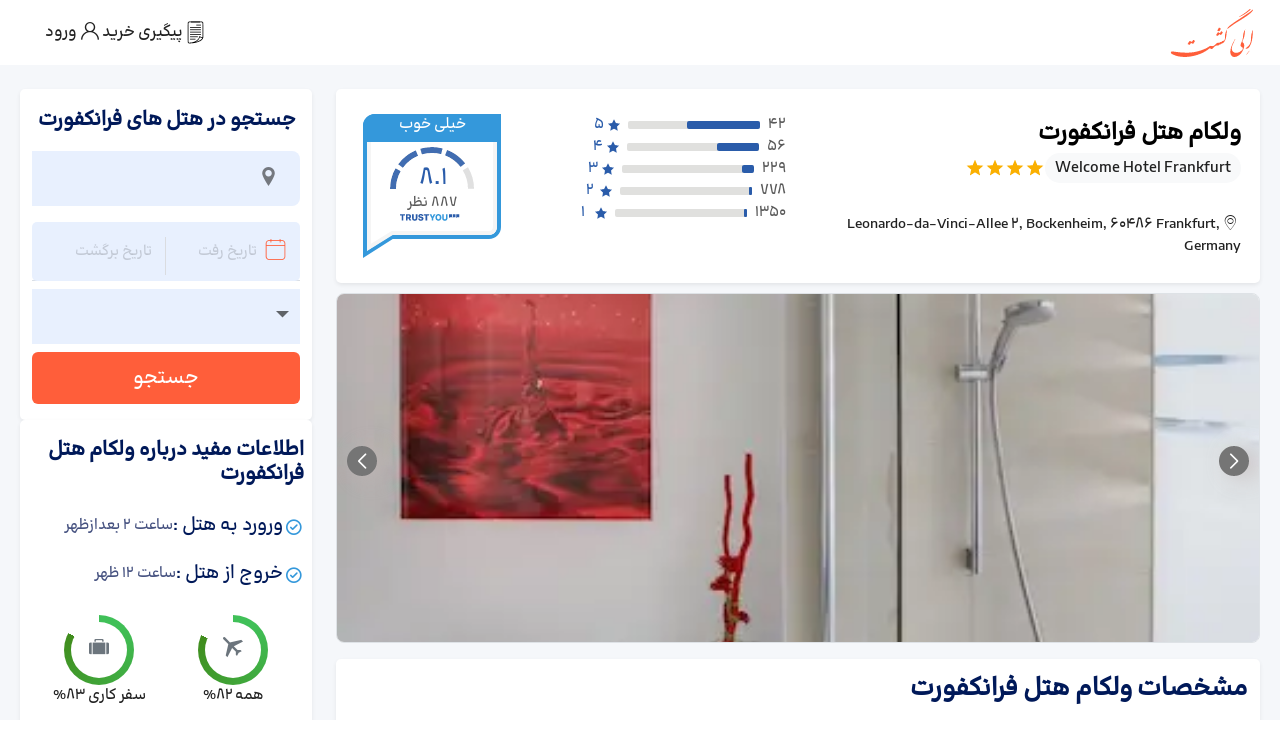

--- FILE ---
content_type: text/html; charset=utf-8
request_url: https://www.eligasht.com/hotels/frankfurt/welcome-hotel-frankfurt
body_size: 32654
content:
<!DOCTYPE html><html lang="fa-IR" dir="rtl" data-critters-container><head><meta charset="utf-8" data-next-head><link rel="preload" href="/eligasht-icon.svg" as="image" fetchpriority="high" data-next-head><title data-next-head>رزرو هتل ولکام هتل فرانکفورت ، ۴* اقتصادی در فرانکفورت | الی گشت</title><meta name="google" content="notranslate" data-next-head><meta name="robots" content="index,follow" data-next-head><meta name="googlebot" content="index, follow, max-snippet:-1, max-image-preview:large, max-video-preview:-1" data-next-head><meta name="bingbot" content="index, follow, max-snippet:-1, max-image-preview:large, max-video-preview:-1" data-next-head><meta name="referrer" content="origin-when-cross-origin" data-next-head><meta name="p:domain_verify" content="917dfe15d3d22efb306d6ea7b4c2c9e7" data-next-head><meta name="google-site-verification" content="8rHl6bjq23hx21fGTqPbQb80lqnOBlpMg9Y2nc083sU" data-next-head><meta name="msvalidate.01" content="464F04F6E6D51910FF24FEF8A9B60036" data-next-head><meta name="description" content="رزرو هتل ولکام هتل فرانکفورت با 20% تخفیف ، هتل ۴* اقتصادی در منطقه دارمستادت فرانکفورت آلمان : مشاهده امکانات ، عکس ها ، نظرات مسافران و موقعیت هتل در الی گشت" data-next-head><link rel="canonical" href="https://www.eligasht.com/hotels/frankfurt/welcome-hotel-frankfurt-frankfurt" data-next-head><meta property="twitter:title" content="رزرو هتل ولکام هتل فرانکفورت ، ۴* اقتصادی در فرانکفورت | الی گشت" data-next-head><meta property="twitter:description" content="رزرو هتل ولکام هتل فرانکفورت با 20% تخفیف ، هتل ۴* اقتصادی در منطقه دارمستادت فرانکفورت آلمان : مشاهده امکانات ، عکس ها ، نظرات مسافران و موقعیت هتل در الی گشت" data-next-head><meta name="twitter:image" content="https://cdn.elicdn.com/Content/Images/Common/Eligasht-Open-Graph.jpg" data-next-head><meta name="twitter:card" content="summary" data-next-head><meta name="twitter:site" content="@eligasht" data-next-head><meta name="twitter:creator" content="@eligasht" data-next-head><meta property="og:title" content="رزرو هتل ولکام هتل فرانکفورت ، ۴* اقتصادی در فرانکفورت | الی گشت" data-next-head><meta property="og:description" content="رزرو هتل ولکام هتل فرانکفورت با 20% تخفیف ، هتل ۴* اقتصادی در منطقه دارمستادت فرانکفورت آلمان : مشاهده امکانات ، عکس ها ، نظرات مسافران و موقعیت هتل در الی گشت" data-next-head><meta property="og:url" content="https://www.eligasht.com/hotels/frankfurt/welcome-hotel-frankfurt-frankfurt" data-next-head><meta property="og:type" content="website" data-next-head><meta property="og:image" content="https://cdn.elicdn.com/Content/Images/Common/Eligasht-Open-Graph.jpg" data-next-head><meta property="og:image:type" content="image/jpg" data-next-head><meta property="og:image:width" content="600" data-next-head><meta property="og:image:height" content="335" data-next-head><meta property="og:site_name" content="eligasht.com" data-next-head><meta property="og:locale" content="fa-IR" data-next-head><meta name="viewport" content="width=device-width,initial-scale=1,shrink-to-fit=no,viewport-fit=cover" data-next-head><style>hr{margin:1rem 0;color:inherit;border:0;border-top:var(--bs-border-width) solid;opacity:.25}.flex-1{flex:1}.gap-1-half{gap:6px}.mx-n2{margin-left:-8px!important;margin-right:-8px!important}.single-banner-class{width:100%;height:15rem}.flight-passengers-height{height:307px}.flight-passengers-top{height:216px}.flight-passengers-bottom{height:90px}.top-shadow-class{background:#dedede;background:linear-gradient(190deg,rgba(222,222,222,1) 0%,rgba(237,221,83,0) 100%);height:10px;position:absolute;top:0;left:0;right:0;z-index:-1}.grecaptcha-badge{visibility:hidden}.seo-title{position:absolute;height:1px;width:1px;overflow:hidden;clip:rect(1px,1px,1px,1px);margin:0;white-space:nowrap}.h-fit-content{height:fit-content!important}.top-auto{top:auto!important}h1,h2,h3,h4{margin-top:0;margin-bottom:.5rem;font-weight:500;line-height:1.2;color:var(--bs-heading-color)}h1{font-size:calc(1.375rem + 1.5vw)}@media (min-width:1200px){h1{font-size:2.5rem}}h2{font-size:calc(1.325rem + .9vw)}@media (min-width:1200px){h2{font-size:2rem}}h3{font-size:calc(1.3rem + .6vw)}@media (min-width:1200px){h3{font-size:1.75rem}}h4{font-size:calc(1.275rem + .3vw)}@media (min-width:1200px){h4{font-size:1.5rem}}p{margin-top:0}p{margin-bottom:1rem}ul{padding-right:2rem;margin-top:0;margin-bottom:1rem}a{color:rgba(var(--bs-link-color-rgb),var(--bs-link-opacity,1));text-decoration:underline}a:hover{--bs-link-color-rgb:var(--bs-link-hover-color-rgb)}img,svg{vertical-align:middle}label{display:inline-block}button{border-radius:0}button:focus:not(:focus-visible){outline:0}button,input{margin:0;font-family:inherit;font-size:inherit;line-height:inherit}button{text-transform:none;-webkit-appearance:button}button:not(:disabled){cursor:pointer}fieldset{min-width:0;padding:0;margin:0;border:0}legend{float:right;width:100%;padding:0;margin-bottom:.5rem;font-size:calc(1.275rem + .3vw);line-height:inherit}@media (min-width:1200px){legend{font-size:1.5rem}}.row&gt;*{flex-shrink:0;width:100%;max-width:100%;padding-left:calc(var(--bs-gutter-x) * .5);padding-right:calc(var(--bs-gutter-x) * .5);margin-top:var(--bs-gutter-y)}.btn:first-child:active,:not(.btn-check)+.btn:active{color:var(--bs-btn-active-color);background-color:var(--bs-btn-active-bg);border-color:var(--bs-btn-active-border-color)}.btn:first-child:active:focus-visible,:not(.btn-check)+.btn:active:focus-visible{box-shadow:var(--bs-btn-focus-box-shadow)}.list-group-item+.list-group-item{border-top-width:0}[dir=rtl] body{font-family:eligasht_light,Arial;font-size:1.1rem;font-weight:400;line-height:1.5}input::-moz-placeholder{color:rgba(0,0,0,.38) !important}input::placeholder{color:rgba(0,0,0,.38) !important}[dir=rtl] input::-moz-placeholder{text-align:right !important}[dir=rtl] input::placeholder{text-align:right !important}.internal-menu-main .internal-nav-main .internal-menu-link{color:#272e4f;text-decoration:none;font-weight:600;display:flex;flex-grow:1;justify-content:center;align-items:center;flex-direction:column-reverse;transition:all .2s}.border-start{border-right:1px solid rgb(222 226 230) !important}.MuiFormLabel-root.MuiInputLabel-root.MuiInputLabel-root{top:-4px;color:#000 !important}.search-date-picker-input-container .MuiFormControl-root .MuiFormLabel-root{background-color:#fff;padding:0 5px}.search-date-picker-input-container .muiDateRangePicker-container .MuiFormLabel-root{display:none}.customize-for-datepicker .customize-datepicker-input{position:relative}.search-date-picker-input-container .MuiFormControl-root.MuiFormControl-fullWidth.MuiTextField-root{margin:0 !important}[dir=rtl] .desktop-arrival-input:before{right:0}[dir=rtl] .mobile-calender{padding-left:.6rem !important}*{scrollbar-width:thin}[dir=ltr] .internal_desktop_searching_multi_departure_slice{right:0;border-right-width:0;border-radius:1.5625rem 0 0 1.5625rem}[dir=ltr] .internal_desktop_searching_multi_destination_slice{left:0;border-left-width:0;border-radius:0 1.5625rem 1.5625rem 0}[dir=rtl] .internal_desktop_searching_multi_destination_slice{right:0;border-right-width:0;border-radius:1.5625rem 0 0 1.5625rem}[dir=rtl] .internal_tickettemplate_item_text_wrapper{border-right:2px dashed #f5f5f5;padding:0 1.5625rem 0 .625rem}.internal_desktop_searching_multi_departure:hover .internal_desktop_searching_multi_departure_slice{transition:all .1s;border-color:#188ae2 !important}.internal_desktop_searching_multi_destination:hover .internal_desktop_searching_multi_destination_slice{transition:all .1s;border-color:#188ae2 !important}[dir=rtl] .internal_desktop_searching_multi_departure_slice{left:0;border-left-width:0;border-radius:0 1.5625rem 1.5625rem 0}[dir=rtl] .internal_searchmain_autocomplete_textfield_end{padding-right:2rem !important}.fontello_nav_content_container .EliFont:after,.fontello_nav_content_container .EliFont:before,.fontello_nav_content_container [class*=icon-]:after,.fontello_nav_content_container [class*=icon-]:before{font-style:normal;font-weight:400;speak:never;text-decoration:inherit;width:1em;margin-right:.2em;text-align:center;font-feature-settings:normal;font-variant:normal;text-transform:none;line-height:1em;margin-left:.2em;-webkit-font-smoothing:antialiased;color:#ff5e3a !important;font-size:1.75rem;display:inline-block;line-height:0;font-family:fontello;font-size:42px}.fontello_nav_content_container i{margin-top:13px;margin-bottom:10px}.internal-eli-gasht-users-wrapper{transition:width 0.2s ease}.internal-call-center-wrapper{background:white}.internal-desktop-search-main-container{max-width:72.625rem}.internal-header-main-right{height:2.9375rem}[dir=rtl] .internal_mobile_swapper_wrapper{left:1.25rem;right:0}[dir=ltr] .internal_mobile_swapper_wrapper{left:0;right:1.25rem}[dir=rtl] .internal_desktop_searching_bar{border-left:1px solid #eee}[dir=rtl] .internal_question_item_title{line-height:2.2}[dir=rtl] .internal_sliding_menu_closed{transform:translate(100%)}[dir=rtl] .internal_sliding_menu{right:0}.internal_header_main_contract_box span{font-size:1rem;font-weight:300}.internal_header_main_icon_logo img{width:25px;height:16px;object-fit:cover}.internal_tickettemplate_item_text_content&gt;p{margin:0}.internal_banner_ads_item *{width:100%}.internal_menu_wrapper a{text-decoration:none !important}.internal-menu-main .internal-nav-main .internal-menu-link{color:#272e4f;text-decoration:none;font-weight:600;height:100%;display:flex;flex-grow:1;justify-content:center;align-items:center;flex-direction:column-reverse;padding:0;transition:all .2s}.internal-menu-main .internal-nav-main{width:100%;border-radius:8px;overflow:hidden;box-shadow:0 1px 3px rgba(60,64,67,.3),0 4px 8px 3px rgba(60,64,67,.15);display:flex}.internal-menu-main .internal-nav-main .internal-menu-link span{font-weight:600;color:#272e4f;font-size:1.2rem;margin-top:-10px}@media screen and (min-width:992px){.internal-menu-main .internal-nav-main{min-height:110px;height:110px}.internal-menu-link{flex:1}.small-card-in-lg{width:25%}[dir=rtl] .internal-menu-main .internal-menu-link:not(:last-child){border-left:1px solid #eee}[dir=ltr] .internal-menu-main .internal-menu-link:not(:last-child){border-right:1px solid #eee}.internal-menu-main .internal-nav-main .internal-menu-link span{padding-top:15px}.internal-menu-main .internal-nav-main .internal-active-link{background-color:#e8f0fe}}.internal-header-main-right i{margin-left:.625rem}@media screen and (max-width:991.98px){.internal-menu-main .internal-nav-main{box-shadow:none;border-bottom:none;border-radius:0;display:flex !important;justify-content:center}.mt-lg-2-half{margin-top:12px}[dir=rtl] .internal_tickettemplate_item_text_wrapper{padding:0 5px 0 .625rem!important}.sliding-menu .nav-content{border-radius:0 !important;display:flex !important;padding:0 !important}.fontello_nav_content_container i{margin-bottom:9px;margin-top:-14px}.fontello_nav_content_container .EliFont:after,.fontello_nav_content_container .EliFont:before,.fontello_nav_content_container [class*=icon-]:after,.fontello_nav_content_container [class*=icon-]:before{font-style:normal;font-weight:400;speak:never;text-decoration:inherit;width:1em;margin-right:.2em;text-align:center;font-feature-settings:normal;font-variant:normal;text-transform:none;line-height:1em;margin-left:.2em;-webkit-font-smoothing:antialiased;color:#272e4f !important;font-size:1.75rem;display:inline-block;line-height:0;font-family:fontello;font-size:21px}.internal-header-main-right{justify-content:space-between !important;padding:0 !important;width:100%}.internal-header-main-right a{font-weight:600;text-decoration:none;height:auto;font-size:1.4375rem !important}.internal-header-main-right .internal-logo-span{color:#ff5e3a}.internal-header-main-right a span{color:rgba(255,255,255,1)}.internal-menu-main .internal-nav-main .internal-menu-link span{padding:0 !important;font-size:1.125rem;font-weight:600;color:#272e4f;margin-top:-10px}.internal-menu-main .internal-nav-main .internal-menu-link i{color:#272e4f;font-size:1.8rem;margin-bottom:9px;margin-top:-10px}.internal-menu-main .internal-nav-main .internal-active-link{background-color:#d6dfe6 !important}.internal-menu-main .internal-nav-main .internal-menu-link{height:64px;border-radius:0;width:-moz-fit-content;width:fit-content;padding:32px 16px}}</style><meta name="application-name" content="الی گشت"><meta name="mobile-web-app-capable" content="yes"><meta name="apple-mobile-web-app-title" content="الی گشت"><link rel="preconnect" href="https://f.elicdn.com" crossorigin="anonymous"><link rel="preload" href="https://f.elicdn.com/assets/dist/fonts/fontello/fontello.woff2" as="font" type="font/woff2" crossorigin="anonymous"><link rel="apple-touch-icon" sizes="180x180" href="https://cdn.elicdn.com/Content/Images/Logos/apple-touch-icon.png?ver=1403.01.01.01"><link rel="icon" type="image/png" sizes="16x16" href="https://cdn.elicdn.com/Content/Images/Logos/favicon-16x16.png?ver=1403.01.01.01"><link rel="icon" type="image/png" sizes="32x32" href="https://cdn.elicdn.com/Content/Images/Logos/favicon-32x32.png?ver=1403.01.01.01"><link rel="icon" type="image/png" sizes="194x194" href="https://cdn.elicdn.com/Content/Images/Logos/favicon-194x194.png?ver=1403.01.01.01"><link rel="icon" type="image/png" sizes="192x192" href="https://cdn.elicdn.com/Content/Images/Logos/android-chrome-192x192.png?ver=1403.01.01.01"><link rel="manifest" href="https://cdn.elicdn.com/manifest.json?ver=1403.01.01.01"><link rel="mask-icon" href="https://cdn.elicdn.com/safari-pinned-tab.svg?ver=1403.01.01.01" color="#FBB884"><link rel="preload" href="https://cdn.elicdn.com/fonts/landing-main/landing-main.woff2" as="font" type="font/woff2" crossorigin="anonymous"><link rel="preload" href="https://cdn.elicdn.com/fonts/BKPro/BK/Fa/Webfonts/woff2/BonyadeKoodakFaNum-Medium.woff2" as="font" type="font/woff2" crossorigin="anonymous"><meta name="application-name" content="Eligasht"><meta name="msapplication-TileColor" content="#ffffff"><meta name="msapplication-TileImage" content="https://cdn.elicdn.com/Content/Images/Logos/mstile-144x144.png?ver=1403.01.01.01"><meta name="msapplication-config" content="https://cdn.elicdn.com/browserconfig.xml?ver=1403.01.01.01"><meta name="msapplication-navbutton-color" content="#152b5a"><meta name="theme-color" content="#005792"><meta name="fontiran.com:license" content="D9WQX6"><script id="product-schema" type="application/ld+json" data-nscript="beforeInteractive">{"@context":"https://schema.org","@type":"Hotel","url":"https://www.eligasht.com/hotels/frankfurt/welcome-hotel-frankfurt-frankfurt","description":"رزرو هتل ولکام هتل فرانکفورت با 20% تخفیف ، هتل ۴* اقتصادی در منطقه دارمستادت فرانکفورت آلمان : مشاهده امکانات ، عکس ها ، نظرات مسافران و موقعیت هتل در الی گشت","telephone":"0218540","starRating":{"@type":"Rating","ratingValue":"4","bestRating":"5","worstRating":"1"},"aggregateRating":{"@type":"AggregateRating","ratingValue":"8.1","reviewCount":"887","bestRating":"10","worstRating":"1"},"address":{"@type":"PostalAddress","streetAddress":"Leonardo-da-Vinci-Allee 2, Bockenheim, 60486 Frankfurt, Germany","addressLocality":"فرانکفورت","addressCountry":"آلمان","addressRegion":"فرانکفورت"},"amenityFeature":[],"image":"https://cdn.elicdn.com/Content/Hotel/Himg/264008/24654d4e-e6f6-4e5e-9930-7534af3767ea.jpg","name":"ولکام هتل فرانکفورت","alternateName":"Welcome Hotel Frankfurt","geo":{"@type":"GeoCoordinates","latitude":"50.113741","longitude":"8.619417"},"hasMap":"https://www.google.com/maps?q=50.113741,8.619417","checkinTime":"14:00:00","checkoutTime":"12:00:00","priceRange":"ارائه بهترین قیمت توسط الی گشت"}</script><script defer nomodule src="/_next/static/chunks/polyfills-42372ed130431b0a.js"></script><script data-partytown-config>
            partytown = {
              lib: "/_next/static/~partytown/"
            };
          </script><script data-partytown>!(function(w,p,f,c){if(!window.crossOriginIsolated && !navigator.serviceWorker) return;c=w[p]=w[p]||{};c[f]=(c[f]||[])})(window,'partytown','forward');/* Partytown 0.10.2 - MIT builder.io */
const t={preserveBehavior:!1},e=e=>{if("string"==typeof e)return[e,t];const[n,r=t]=e;return[n,{...t,...r}]},n=Object.freeze((t=>{const e=new Set;let n=[];do{Object.getOwnPropertyNames(n).forEach((t=>{"function"==typeof n[t]&&e.add(t)}))}while((n=Object.getPrototypeOf(n))!==Object.prototype);return Array.from(e)})());!function(t,r,o,i,a,s,c,d,l,p,u=t,f){function h(){f||(f=1,"/"==(c=(s.lib||"/~partytown/")+(s.debug?"debug/":""))[0]&&(l=r.querySelectorAll('script[type="text/partytown"]'),i!=t?i.dispatchEvent(new CustomEvent("pt1",{detail:t})):(d=setTimeout(v,1e4),r.addEventListener("pt0",w),a?y(1):o.serviceWorker?o.serviceWorker.register(c+(s.swPath||"partytown-sw.js"),{scope:c}).then((function(t){t.active?y():t.installing&&t.installing.addEventListener("statechange",(function(t){"activated"==t.target.state&&y()}))}),console.error):v())))}function y(e){p=r.createElement(e?"script":"iframe"),t._pttab=Date.now(),e||(p.style.display="block",p.style.width="0",p.style.height="0",p.style.border="0",p.style.visibility="hidden",p.setAttribute("aria-hidden",!0)),p.src=c+"partytown-"+(e?"atomics.js?v=0.10.2":"sandbox-sw.html?"+t._pttab),r.querySelector(s.sandboxParent||"body").appendChild(p)}function v(n,o){for(w(),i==t&&(s.forward||[]).map((function(n){const[r]=e(n);delete t[r.split(".")[0]]})),n=0;n<l.length;n++)(o=r.createElement("script")).innerHTML=l[n].innerHTML,o.nonce=s.nonce,r.head.appendChild(o);p&&p.parentNode.removeChild(p)}function w(){clearTimeout(d)}s=t.partytown||{},i==t&&(s.forward||[]).map((function(r){const[o,{preserveBehavior:i}]=e(r);u=t,o.split(".").map((function(e,r,o){var a;u=u[o[r]]=r+1<o.length?u[o[r]]||(a=o[r+1],n.includes(a)?[]:{}):(()=>{let e=null;if(i){const{methodOrProperty:n,thisObject:r}=((t,e)=>{let n=t;for(let t=0;t<e.length-1;t+=1)n=n[e[t]];return{thisObject:n,methodOrProperty:e.length>0?n[e[e.length-1]]:void 0}})(t,o);"function"==typeof n&&(e=(...t)=>n.apply(r,...t))}return function(){let n;return e&&(n=e(arguments)),(t._ptf=t._ptf||[]).push(o,arguments),n}})()}))})),"complete"==r.readyState?h():(t.addEventListener("DOMContentLoaded",h),t.addEventListener("load",h))}(window,document,navigator,top,window.crossOriginIsolated);</script><script src="https://www.googletagmanager.com/gtag/js?id=G-Y42BCC2XVR" type="text/partytown" data-nscript="worker"></script><script defer src="/_next/static/chunks/8242.07bbdaddec4f9f9e.js"></script><script defer src="/_next/static/chunks/2596.7a91668009958630.js"></script><script defer src="/_next/static/chunks/6227.f362b0c18ae8b672.js"></script><script src="/_next/static/chunks/webpack-20669bb42bcdd279.js" defer></script><script src="/_next/static/chunks/framework-45322c5f01c4d171.js" defer></script><script src="/_next/static/chunks/main-949eefb73f404bc1.js" defer></script><script src="/_next/static/chunks/pages/_app-c25bf034e1e9a74f.js" defer></script><script src="/_next/static/chunks/7116-72b3619f1cc98768.js" defer></script><script src="/_next/static/chunks/1421-94ff7183f5191126.js" defer></script><script src="/_next/static/chunks/8554-78da6527ab2e9ad9.js" defer></script><script src="/_next/static/chunks/6698-222b945f3aaee1cb.js" defer></script><script src="/_next/static/chunks/8338-74c8fde41cf4b728.js" defer></script><script src="/_next/static/chunks/711-6b061b090acdc8cd.js" defer></script><script src="/_next/static/chunks/16-f4b1496c37a139b7.js" defer></script><script src="/_next/static/chunks/4707-9c43bad9dafb6f11.js" defer></script><script src="/_next/static/chunks/3244-dce8d308d09ec413.js" defer></script><script src="/_next/static/chunks/646-dca3a1b4959798dc.js" defer></script><script src="/_next/static/chunks/282-99b5517230f3a44d.js" defer></script><script src="/_next/static/chunks/9389-6d4d8297f56a2da3.js" defer></script><script src="/_next/static/chunks/2714-860e9539a69d632f.js" defer></script><script src="/_next/static/chunks/8099-00ad2f9a60b598ee.js" defer></script><script src="/_next/static/chunks/8364-afcdb69d578f4b5b.js" defer></script><script src="/_next/static/chunks/3817-a99e30bfb36cc86a.js" defer></script><script src="/_next/static/chunks/5172-340509de1654e477.js" defer></script><script src="/_next/static/chunks/137-d97603b21cd6ac61.js" defer></script><script src="/_next/static/chunks/pages/desktop/hotels/%5Bdestination%5D/%5BhotelName%5D-f559e09d29072256.js" defer></script><script src="/_next/static/GgS7Rz6c_d-OV5CrM5mEY/_buildManifest.js" defer></script><script src="/_next/static/GgS7Rz6c_d-OV5CrM5mEY/_ssgManifest.js" defer></script><style>@charset "UTF-8";:root{--bs-blue:#0d6efd;--bs-indigo:#6610f2;--bs-purple:#6f42c1;--bs-pink:#d63384;--bs-red:#dc3545;--bs-orange:#fd7e14;--bs-yellow:#ffc107;--bs-green:#198754;--bs-teal:#20c997;--bs-cyan:#0dcaf0;--bs-black:#000;--bs-white:#fff;--bs-gray:#6c757d;--bs-gray-dark:#343a40;--bs-gray-100:#f8f9fa;--bs-gray-200:#e9ecef;--bs-gray-300:#dee2e6;--bs-gray-400:#ced4da;--bs-gray-500:#adb5bd;--bs-gray-600:#6c757d;--bs-gray-700:#495057;--bs-gray-800:#343a40;--bs-gray-900:#212529;--bs-primary:#0d6efd;--bs-secondary:#6c757d;--bs-success:#198754;--bs-info:#0dcaf0;--bs-warning:#ffc107;--bs-danger:#dc3545;--bs-light:#f8f9fa;--bs-dark:#212529;--bs-primary-rgb:13,110,253;--bs-secondary-rgb:108,117,125;--bs-success-rgb:25,135,84;--bs-info-rgb:13,202,240;--bs-warning-rgb:255,193,7;--bs-danger-rgb:220,53,69;--bs-light-rgb:248,249,250;--bs-dark-rgb:33,37,41;--bs-primary-text-emphasis:#052c65;--bs-secondary-text-emphasis:#2b2f32;--bs-success-text-emphasis:#0a3622;--bs-info-text-emphasis:#055160;--bs-warning-text-emphasis:#664d03;--bs-danger-text-emphasis:#58151c;--bs-light-text-emphasis:#495057;--bs-dark-text-emphasis:#495057;--bs-primary-bg-subtle:#cfe2ff;--bs-secondary-bg-subtle:#e2e3e5;--bs-success-bg-subtle:#d1e7dd;--bs-info-bg-subtle:#cff4fc;--bs-warning-bg-subtle:#fff3cd;--bs-danger-bg-subtle:#f8d7da;--bs-light-bg-subtle:#fcfcfd;--bs-dark-bg-subtle:#ced4da;--bs-primary-border-subtle:#9ec5fe;--bs-secondary-border-subtle:#c4c8cb;--bs-success-border-subtle:#a3cfbb;--bs-info-border-subtle:#9eeaf9;--bs-warning-border-subtle:#ffe69c;--bs-danger-border-subtle:#f1aeb5;--bs-light-border-subtle:#e9ecef;--bs-dark-border-subtle:#adb5bd;--bs-white-rgb:255,255,255;--bs-black-rgb:0,0,0;--bs-font-sans-serif:system-ui,-apple-system,"Segoe UI",Roboto,"Helvetica Neue","Noto Sans","Liberation Sans",Arial,sans-serif,"Apple Color Emoji","Segoe UI Emoji","Segoe UI Symbol","Noto Color Emoji";--bs-font-monospace:SFMono-Regular,Menlo,Monaco,Consolas,"Liberation Mono","Courier New",monospace;--bs-gradient:linear-gradient(180deg,rgba(255,255,255,0.15),rgba(255,255,255,0));--bs-body-font-family:var(--bs-font-sans-serif);--bs-body-font-size:1rem;--bs-body-font-weight:400;--bs-body-line-height:1.5;--bs-body-color:#212529;--bs-body-color-rgb:33,37,41;--bs-body-bg:#fff;--bs-body-bg-rgb:255,255,255;--bs-emphasis-color:#000;--bs-emphasis-color-rgb:0,0,0;--bs-secondary-color:rgba(33,37,41,0.75);--bs-secondary-color-rgb:33,37,41;--bs-secondary-bg:#e9ecef;--bs-secondary-bg-rgb:233,236,239;--bs-tertiary-color:rgba(33,37,41,0.5);--bs-tertiary-color-rgb:33,37,41;--bs-tertiary-bg:#f8f9fa;--bs-tertiary-bg-rgb:248,249,250;--bs-heading-color:inherit;--bs-link-color:#0d6efd;--bs-link-color-rgb:13,110,253;--bs-link-decoration:underline;--bs-link-hover-color:#0a58ca;--bs-link-hover-color-rgb:10,88,202;--bs-code-color:#d63384;--bs-highlight-color:#212529;--bs-highlight-bg:#fff3cd;--bs-border-width:1px;--bs-border-style:solid;--bs-border-color:#dee2e6;--bs-border-color-translucent:rgba(0,0,0,0.175);--bs-border-radius:0.375rem;--bs-border-radius-sm:0.25rem;--bs-border-radius-lg:0.5rem;--bs-border-radius-xl:1rem;--bs-border-radius-xxl:2rem;--bs-border-radius-2xl:var(--bs-border-radius-xxl);--bs-border-radius-pill:50rem;--bs-box-shadow:0 0.5rem 1rem rgba(0,0,0,0.15);--bs-box-shadow-sm:0 0.125rem 0.25rem rgba(0,0,0,0.075);--bs-box-shadow-lg:0 1rem 3rem rgba(0,0,0,0.175);--bs-box-shadow-inset:inset 0 1px 2px rgba(0,0,0,0.075);--bs-focus-ring-width:0.25rem;--bs-focus-ring-opacity:0.25;--bs-focus-ring-color:rgba(13,110,253,0.25);--bs-form-valid-color:#198754;--bs-form-valid-border-color:#198754;--bs-form-invalid-color:#dc3545;--bs-form-invalid-border-color:#dc3545}*,:after,:before{box-sizing:border-box}@media (prefers-reduced-motion:no-preference){:root{scroll-behavior:smooth}}body{font-family:var(--bs-body-font-family);font-size:var(--bs-body-font-size);font-weight:var(--bs-body-font-weight);line-height:var(--bs-body-line-height);color:var(--bs-body-color);text-align:var(--bs-body-text-align);background-color:var(--bs-body-bg);-webkit-text-size-adjust:100%;-webkit-tap-highlight-color:transparent}h1,h2,h3{margin-top:0;margin-bottom:.5rem;font-weight:500;line-height:1.2;color:var(--bs-heading-color)}h1{font-size:calc(1.375rem + 1.5vw)}@media (min-width:1200px){h1{font-size:2.5rem}}h2{font-size:calc(1.325rem + .9vw)}@media (min-width:1200px){h2{font-size:2rem}}h3{font-size:calc(1.3rem + .6vw)}@media (min-width:1200px){h3{font-size:1.75rem}}p{margin-top:0}p{margin-bottom:1rem}ul{padding-right:2rem}ul{margin-top:0;margin-bottom:1rem}a{color:rgba(var(--bs-link-color-rgb),var(--bs-link-opacity,1));text-decoration:underline}a:hover{--bs-link-color-rgb:var(--bs-link-hover-color-rgb)}img,svg{vertical-align:middle}label{display:inline-block}button{border-radius:0}button:focus:not(:focus-visible){outline:0}button,input{margin:0;font-family:inherit;font-size:inherit;line-height:inherit}button{text-transform:none}[type=button],button{-webkit-appearance:button}[type=button]:not(:disabled),button:not(:disabled){cursor:pointer}fieldset{min-width:0;padding:0;margin:0;border:0}legend{float:right;width:100%;padding:0;margin-bottom:.5rem;font-size:calc(1.275rem + .3vw);line-height:inherit}@media (min-width:1200px){legend{font-size:1.5rem}}iframe{border:0}.img-fluid{max-width:100%;height:auto}:root{--bs-breakpoint-xs:0;--bs-breakpoint-sm:576px;--bs-breakpoint-md:768px;--bs-breakpoint-lg:992px;--bs-breakpoint-xl:1200px;--bs-breakpoint-xxl:1400px}.row{--bs-gutter-x:1.5rem;--bs-gutter-y:0;display:flex;flex-wrap:wrap;margin-top:calc(-1 * var(--bs-gutter-y));margin-left:calc(-.5 * var(--bs-gutter-x));margin-right:calc(-.5 * var(--bs-gutter-x))}.row>*{flex-shrink:0;width:100%;max-width:100%;padding-left:calc(var(--bs-gutter-x) * .5);padding-right:calc(var(--bs-gutter-x) * .5);margin-top:var(--bs-gutter-y)}.col-3{flex:0 0 auto;width:25%}.col-6{flex:0 0 auto;width:50%}.col-8{flex:0 0 auto;width:66.66666667%}.col-12{flex:0 0 auto;width:100%}@media (min-width:992px){.col-lg-6{flex:0 0 auto;width:50%}}@media (min-width:1200px){.col-xl-3{flex:0 0 auto;width:25%}.col-xl-9{flex:0 0 auto;width:75%}}.btn{--bs-btn-padding-x:0.75rem;--bs-btn-padding-y:0.375rem;--bs-btn-font-family: ;--bs-btn-font-size:1rem;--bs-btn-font-weight:400;--bs-btn-line-height:1.5;--bs-btn-color:var(--bs-body-color);--bs-btn-bg:transparent;--bs-btn-border-width:var(--bs-border-width);--bs-btn-border-color:transparent;--bs-btn-border-radius:var(--bs-border-radius);--bs-btn-hover-border-color:transparent;--bs-btn-box-shadow:inset 0 1px 0 rgba(255,255,255,0.15),0 1px 1px rgba(0,0,0,0.075);--bs-btn-disabled-opacity:0.65;--bs-btn-focus-box-shadow:0 0 0 0.25rem rgba(var(--bs-btn-focus-shadow-rgb),.5);display:inline-block;padding:var(--bs-btn-padding-y) var(--bs-btn-padding-x);font-family:var(--bs-btn-font-family);font-size:var(--bs-btn-font-size);font-weight:var(--bs-btn-font-weight);line-height:var(--bs-btn-line-height);color:var(--bs-btn-color);text-align:center;text-decoration:none;vertical-align:middle;cursor:pointer;-webkit-user-select:none;user-select:none;border:var(--bs-btn-border-width) solid var(--bs-btn-border-color);border-radius:var(--bs-btn-border-radius);background-color:var(--bs-btn-bg);transition:color .15s ease-in-out,background-color .15s ease-in-out,border-color .15s ease-in-out,box-shadow .15s ease-in-out}@media (prefers-reduced-motion:reduce){.btn{transition:none}}.btn:hover{color:var(--bs-btn-hover-color);background-color:var(--bs-btn-hover-bg);border-color:var(--bs-btn-hover-border-color)}.btn:focus-visible{color:var(--bs-btn-hover-color);background-color:var(--bs-btn-hover-bg);border-color:var(--bs-btn-hover-border-color);outline:0;box-shadow:var(--bs-btn-focus-box-shadow)}.btn:first-child:active{color:var(--bs-btn-active-color);background-color:var(--bs-btn-active-bg);border-color:var(--bs-btn-active-border-color)}.btn:first-child:active:focus-visible{box-shadow:var(--bs-btn-focus-box-shadow)}.btn:disabled{color:var(--bs-btn-disabled-color);pointer-events:none;background-color:var(--bs-btn-disabled-bg);border-color:var(--bs-btn-disabled-border-color);opacity:var(--bs-btn-disabled-opacity)}.overflow-auto{overflow:auto!important}.d-flex{display:flex!important}.d-none{display:none!important}.shadow-sm{box-shadow:var(--bs-box-shadow-sm)!important}.position-relative{position:relative!important}.position-absolute{position:absolute!important}.border-bottom{border-bottom:var(--bs-border-width) var(--bs-border-style) var(--bs-border-color)!important}.w-100{width:100%!important}.flex-row{flex-direction:row!important}.flex-column{flex-direction:column!important}.flex-grow-1{flex-grow:1!important}.justify-content-end{justify-content:flex-end!important}.justify-content-center{justify-content:center!important}.justify-content-between{justify-content:space-between!important}.align-items-start{align-items:flex-start!important}.align-items-center{align-items:center!important}.align-items-baseline{align-items:baseline!important}.mx-0{margin-left:0!important;margin-right:0!important}.my-2{margin-top:.5rem!important;margin-bottom:.5rem!important}.mt-0{margin-top:0!important}.mt-1{margin-top:.25rem!important}.mt-2{margin-top:.5rem!important}.mt-3{margin-top:1rem!important}.mt-4{margin-top:1.5rem!important}.mb-0{margin-bottom:0!important}.mb-2{margin-bottom:.5rem!important}.mb-3{margin-bottom:1rem!important}.ms-1{margin-right:.25rem!important}.ms-auto{margin-right:auto!important}.p-1{padding:.25rem!important}.p-2{padding:.5rem!important}.p-3{padding:1rem!important}.p-5{padding:3rem!important}.px-1{padding-left:.25rem!important;padding-right:.25rem!important}.px-2{padding-left:.5rem!important;padding-right:.5rem!important}.py-2{padding-top:.5rem!important;padding-bottom:.5rem!important}.py-3{padding-top:1rem!important;padding-bottom:1rem!important}.pe-1{padding-left:.25rem!important}.pb-0{padding-bottom:0!important}.pb-3{padding-bottom:1rem!important}.ps-1{padding-right:.25rem!important}.ps-2{padding-right:.5rem!important}.gap-1{gap:.25rem!important}.gap-2{gap:.5rem!important}.gap-3{gap:1rem!important}.fs-5{font-size:1.25rem!important}.fs-6{font-size:1rem!important}.fw-semibold{font-weight:600!important}.text-start{text-align:right!important}.text-decoration-none{text-decoration:none!important}.text-secondary{--bs-text-opacity:1;color:rgba(var(--bs-secondary-rgb),var(--bs-text-opacity))!important}.text-white{--bs-text-opacity:1;color:rgba(var(--bs-white-rgb),var(--bs-text-opacity))!important}.text-black-50{--bs-text-opacity:1;color:rgba(0,0,0,.5)!important}.bg-warning{--bs-bg-opacity:1;background-color:rgba(var(--bs-warning-rgb),var(--bs-bg-opacity))!important}.bg-white{--bs-bg-opacity:1;background-color:rgba(var(--bs-white-rgb),var(--bs-bg-opacity))!important}.rounded-3{border-radius:var(--bs-border-radius-lg)!important}.rounded-start-3{border-bottom-right-radius:var(--bs-border-radius-lg)!important;border-top-right-radius:var(--bs-border-radius-lg)!important}@media (min-width:768px){.d-md-block{display:block!important}.d-md-none{display:none!important}}@media (min-width:992px){.d-lg-block{display:block!important}.d-lg-flex{display:flex!important}.d-lg-none{display:none!important}.mt-lg-3{margin-top:1rem!important}.gap-lg-3{gap:1rem!important}}:root{--toastify-color-light:#fff;--toastify-color-dark:#121212;--toastify-color-info:#3498db;--toastify-color-success:#07bc0c;--toastify-color-warning:#f1c40f;--toastify-color-error:#e74c3c;--toastify-color-transparent:rgba(255,255,255,0.7);--toastify-icon-color-info:var(--toastify-color-info);--toastify-icon-color-success:var(--toastify-color-success);--toastify-icon-color-warning:var(--toastify-color-warning);--toastify-icon-color-error:var(--toastify-color-error);--toastify-toast-width:320px;--toastify-toast-offset:16px;--toastify-toast-top:max(var(--toastify-toast-offset),env(safe-area-inset-top));--toastify-toast-right:max(var(--toastify-toast-offset),env(safe-area-inset-right));--toastify-toast-left:max(var(--toastify-toast-offset),env(safe-area-inset-left));--toastify-toast-bottom:max(var(--toastify-toast-offset),env(safe-area-inset-bottom));--toastify-toast-background:#fff;--toastify-toast-min-height:64px;--toastify-toast-max-height:800px;--toastify-toast-bd-radius:6px;--toastify-font-family:sans-serif;--toastify-z-index:9999;--toastify-text-color-light:#757575;--toastify-text-color-dark:#fff;--toastify-text-color-info:#fff;--toastify-text-color-success:#fff;--toastify-text-color-warning:#fff;--toastify-text-color-error:#fff;--toastify-spinner-color:#616161;--toastify-spinner-color-empty-area:#e0e0e0;--toastify-color-progress-light:linear-gradient(90deg,#4cd964,#5ac8fa,#007aff,#34aadc,#5856d6,#ff2d55);--toastify-color-progress-dark:#bb86fc;--toastify-color-progress-info:var(--toastify-color-info);--toastify-color-progress-success:var(--toastify-color-success);--toastify-color-progress-warning:var(--toastify-color-warning);--toastify-color-progress-error:var(--toastify-color-error);--toastify-color-progress-bgo:0.2}[dir=rtl] body{font-family:eligasht_light,Arial,sans-serif;font-size:.9375rem;font-weight:400;line-height:1.5}#__next{min-height:100vh;display:flex;flex-direction:column}body{margin:0;color:#212529;background-color:#fff;width:100%}header{width:100%;top:0;left:0;right:0}main{display:flex;flex-direction:column;width:100%;max-width:100%;flex-grow:1}input::placeholder{color:rgba(0,0,0,.38)!important}*{scrollbar-width:thin}.slider-result-hotel{background-color:#fff;height:220px!important;position:relative}.slider-result-hotel .swiper{width:100%;height:100%;z-index:0}.slider-result-hotel .swiper-slide{text-align:center;font-size:18px;background:#fff;display:flex;justify-content:center;align-items:center}.slider-result-hotel .swiper-slide img{display:block;width:100%;height:100%;object-fit:cover;position:relative;z-index:2}.slider-result-hotel .swiper-button-next,.slider-result-hotel .swiper-button-prev{background-color:#757575;height:30px;width:30px;padding:15px;border-radius:50px;color:#fff}.slider-result-hotel .swiper-button-next:after,.slider-result-hotel .swiper-button-prev:after{font-size:15px;font-weight:700}.list-style-main{list-style:none;padding:0;color:#465280;margin-bottom:.125rem}.body_result{background-color:#f5f7fa}.swiper-button-next,.swiper-button-prev{background-color:#e8edf1;color:#000;border-radius:0 8px 8px 0;border-radius:50px;height:40px;width:40px;box-shadow:9px 2px 22px rgba(193,182,182,.7411764706);background:#fff}.swiper-button-next:after,.swiper-button-prev:after{font-size:1.25rem;font-weight:700}.swiper-button-next{right:auto;left:5px}[dir=rtl] input::placeholder{text-align:right!important}[dir=rtl] .rounded-start-3{border-top-right-radius:.5rem!important;border-bottom-right-radius:.5rem!important}@media(max-width:991.98px){}@media screen and (min-width:991.98px)and (max-width:1398px){.slider-result-hotel .swiper-slide img{width:100%}}.cursor-pointer:hover{cursor:pointer}.swiper-button-next{right:var(--swiper-navigation-sides-offset,10px);left:auto}.swiper-button-prev{left:var(--swiper-navigation-sides-offset,10px);right:auto}#text-container{position:relative}#text-container.text-container-close:before{background:linear-gradient(180deg,hsla(0,0%,100%,0) 50%,#fff);content:"";height:50%;position:absolute;width:100%;bottom:0}.font-size-15{font-size:.9375rem!important}.MuiRating-decimal:has(.MuiRating-iconEmpty){width:0!important}.MuiStack-root.MuiMultiInputDateRangeField-root>:not(style)~:not(style){margin-left:.65px!important;margin-right:.65px!important}.search-date-picker-input-wrapper{height:3.6875rem;background:#fff;border-bottom:1px solid #dadfe6}.search-date-picker-input-container .MuiFormControl-root .MuiFormLabel-root{background-color:#fff;padding:0 5px}.search-date-picker-input-container .muiDateRangePicker-container .MuiFormLabel-root{display:none}.MuiFormLabel-root.MuiInputLabel-root.MuiInputLabel-root{top:-4px;color:#000!important}.MuiTypography-root{text-align:right}.MuiTextField-root{border:none}.mobile-calender{font-weight:500!important;font-size:1rem!important;color:#0f294d!important}.MuiRating-sizeLarge{text-align:right!important;font-size:20px!important}.hotel-detail-picker .customize-datepicker-input{border:none!important;background:#e8f0fe!important}.search-date-picker-input-container .MuiFormControl-root.MuiFormControl-fullWidth.MuiTextField-root{margin:0!important}.desktop-customize-datepicker-input{border-radius:5px;border:1px solid #dadce0;height:59px;justify-content:center;display:flex;position:relative;flex-direction:row;align-items:center;transition:border .1s}.desktop-customize-datepicker-input:hover{border:1px solid #1a73e8}.desktop-arrival-input:before{content:"";position:absolute;top:12px;width:1px;height:38px;background-color:#dadce0}.orange-icon-calendar-o{font-size:21px!important;color:#ff5e3a!important;font-weight:700}.orange-icon-calendar-o:before{margin-right:0!important;margin-left:0!important}.mobile-calender::selection{background:rgba(0,0,0,0)!important}.MuiFormControl-root{width:100%}[dir=rtl] .desktop-arrival-input:before{right:0}[dir=rtl] .mobile-calender{padding-left:.6rem!important}@media screen and (min-width:992px){.mobile-calender{font-weight:500!important;font-size:.9rem!important;color:rgba(0,0,0,.8705882353)!important}}.icon-calendar-o:before{content:""}.icon-0008:before{content:""}.icon-plane-left:before{content:""}.icon-couple:before{content:""}.icon-family:before{content:""}.icon-business:before{content:""}.icon-solo:before{content:""}.icon-group-294:before{content:""}.icon-0111:before{content:""}.icon-0015:before{content:""}.icon-0005:before{content:""}.icon-location-o:before{content:""}.icon-0097:before{content:""}.icon-train-filled:before{content:""}.icon-flight-filled:before{content:""}.icon-hotel-filled:before{content:""}.icon-flight-hotel-filled:before{content:""}.icon-insurance-filled:before{content:""}.icon-package-filled:before{content:""}:root{--swiper-theme-color:#007aff}.swiper{margin-left:auto;margin-right:auto;position:relative;overflow:hidden;list-style:none;padding:0;z-index:1;display:block}.swiper-wrapper{position:relative;width:100%;height:100%;z-index:1;display:flex;transition-property:transform;transition-timing-function:var(--swiper-wrapper-transition-timing-function,initial);box-sizing:initial}.swiper-wrapper{transform:translateZ(0)}.swiper-slide{flex-shrink:0;width:100%;height:100%;position:relative;transition-property:transform;display:block}.header_sliding__mo_dQ{position:relative}.header_wrapper__kwoeL{position:relative;display:flex;justify-content:space-between;align-items:center;padding:.5625rem .9375rem;width:100%;z-index:1}.header_contract__GDqWw{cursor:pointer;display:flex;align-items:center;justify-content:space-between;height:2.9375rem;font-size:1.1rem;padding-right:1.875rem;padding-left:1.875rem}.header_contract_box__VqgPn{width:fit-content}.header_contract_box__VqgPn span{font-size:1rem;font-weight:300}.header_icon_user__mu8vb{color:#5f6368;font-size:1.5rem;display:flex;justify-content:flex-end;margin-left:-.375rem;align-items:flex-start;cursor:pointer}.header_icon_user__mu8vb:first-child{align-items:center;display:flex;font-size:1.3rem;margin-top:.125rem}.header_icon_user__mu8vb:before{line-height:normal}.header_icon_logo__sHLIe{width:25px;height:16px;vertical-align:middle;font-size:.4375rem}.header_icon_logo__sHLIe img{width:25px;height:16px;object-fit:cover}.header_sliding_menu___Kngd{display:flex;flex-direction:column;position:fixed;top:0;height:100vh;width:15.625rem;background-color:#fff;transition:all .3s ease-in-out;z-index:1030;box-shadow:0 .5rem 1rem rgba(0,0,0,.15)}.header_sliding_menu_closed__NB_A5{opacity:0}.header_sliding_menu_content__JgVJp{display:flex;flex-direction:column;flex:1 1}[dir=rtl] .header_sliding_menu___Kngd{right:0}[dir=rtl] .header_sliding_menu_closed__NB_A5{transform:translate(100%)}@media screen and (min-width:320px)and (max-width:991.98px){.header_sliding_menu___Kngd{width:100%;height:auto!important;inset:0}.header_sliding_menu_closed__NB_A5{transform:translate(100%)}.header_sliding_menu_content__JgVJp{inset:0;position:absolute;background-color:#fff;display:flex;flex-direction:column}.header_sliding__mo_dQ{position:absolute;width:fit-content!important}}.globalSideMenu_menu__V_gwJ{display:flex;flex-direction:column;margin:0;padding:4.6875rem 0;list-style:none;position:fixed;top:4.0625rem;bottom:0;right:0;max-height:100vh;z-index:1}.globalSideMenu_menu__V_gwJ a{text-decoration:none}.globalSideMenu_menu_item__K71Aa{display:flex;flex-direction:column;justify-content:center;gap:.625rem;text-align:center;width:6rem;height:5.0625rem}.globalSideMenu_menu_item_icon__1IzwK,.globalSideMenu_menu_item_title__hFZi9{color:#5f6368;text-shadow:0 .0625rem .0625rem #fff}.globalSideMenu_menu_item_title__hFZi9{font-weight:500;font-size:.9rem}.globalSideMenu_menu_item__K71Aa:hover{background-color:#f1f3f4;cursor:pointer}@media screen and (max-width:1509.98px){.globalSideMenu_menu_d_none_xl__6wSqZ{display:none!important}}@media screen and (min-width:992px)and (max-width:1200px){}@media screen and (min-width:320px)and (max-width:992px){.hotelresults_aboutHotel_score_propgres__MTIA_{width:100%}}@media screen and (min-width:1510px){.GlobalSideMenuOffset_container__W_ndl{padding-inline-start:6rem}}.searchingMain_mobile_submit__XbWuI{background-color:#ff5e3a;color:#fff;transition:.1s;font-size:1.25rem;height:3.25rem}.searchingMain_mobile_submit__XbWuI:hover{background-color:#005792!important;color:#fff!important}.searchingMain_mobile_submit__XbWuI:focus-visible{background-color:#005792!important;color:#fff!important}.searchingMain_mobile_submit__XbWuI:active{background-color:#005792!important;color:#fff!important}.searchingMain_mobile_titan_bar__a9vGg{height:3.4375rem;background-color:#e8f0fe;display:flex;align-items:center}.searchingMain_autocomplete_single__FYTkH{background-color:#e8f0fe;flex-grow:1;display:flex;align-items:center;padding:0 .625rem}.hotelDetail_detail_header__OuZIR{display:flex;padding:.3125rem;border-radius:22px 22px 0 0;background:#fff}.hotelDetail_detail_header_star__vFMnX{display:flex;align-items:center;flex-direction:row-reverse;justify-content:flex-end}.hotelDetail_detail_header_title__zGwrr{font-size:1.4375rem;font-weight:600;color:#000;line-height:1.72222;margin-bottom:0}.hotelDetail_detail_commentdistribution__afYM1{display:flex;flex-wrap:wrap;width:100%;justify-content:space-between;align-items:center;border-bottom:1px solid #dee2e6}.hotelDetail_detail_commentdistribution_box__kMmtS{width:100%;display:flex;align-items:center;justify-content:end;color:#2a5caa;fill:#2a5caa}.hotelDetail_detail_commentdistribution_star__zol1R{align-items:center;width:1.875rem}.hotelDetail_detail_commentdistribution_star__zol1R svg{font-size:.75rem;height:.75rem}.hotelDetail_detail_commentdistribution_point__i_iOS{color:#595959}.hotelDetail_detail_hotelinfo____VZC{display:flex;flex-direction:column;align-items:center;border:0;border-radius:.3125rem;box-shadow:0 .125rem .25rem rgba(0,0,0,.075);background-color:#fff;margin-top:.625rem;padding-top:.625rem}.hotelDetail_detail_hotelinfo____VZC h2{font-weight:500;font-size:19px;padding:10px}.hotelDetail_detail_hotelinfo____VZC p{font-weight:500;font-size:19px;margin:10px 0!important}.hotelDetail_detail_hotelinfo_list__Xk9_d{max-height:500px;overflow:hidden;animation:hotelDetail_expandAnimation__FHgiP .5s ease-in-out}.hotelDetail_detail_hotelinfo_list_subtitle__4nAQm{color:#001959}.hotelDetail_detail_hotelinfo_readmore__kCGHL{background:rgba(0,0,0,0);border:none;float:left;transition:all .3s ease;color:#4372ff}.hotelDetail_detail_hotelinfo_readmore__kCGHL i{height:.875rem;font-size:.75rem}.hotelDetail_detail_hotelinfo_readmore__kCGHL{padding:.3125rem .9375rem;margin-bottom:.625rem}.hotelDetail_detail_reviewsScore_score__yQ4Lm{position:relative;color:#2a5caa;background:rgba(0,0,0,0);margin:12px 6px 6px!important;line-height:1.9;font-weight:500;width:2.8125rem!important;height:2.6875rem!important;text-align:center;float:none;display:flex;align-items:center;justify-content:center}.hotelDetail_detail_reviewsScore_score__yQ4Lm:after{position:absolute;top:100%;left:0;border-color:#3498db rgba(0,0,0,0) rgba(0,0,0,0) #3498db;border-style:solid;border-width:4px;content:""}.hotelDetail_detail_reviewsScore_commentdetail__y25t0{line-height:.75rem;color:#595959;font-weight:500;font-size:.875rem;text-align:center;margin:.5rem 0 .3125rem}.hotelDetail_detail_main_content__GNaTh{position:relative;top:-53px}.hotelDetail_detail_swiper__CpgO0{position:relative;height:356px;width:86%;margin:0 auto;border:1px solid #dee2e6;border-radius:8px;overflow:hidden}.hotelDetail_detail_swiper_img__lQz3B{height:100%!important;width:100%;position:relative}.hotelDetail_container___b7YE{max-width:110.625rem;margin:0 auto;padding:0 20px}@media screen and (min-width:992px){.hotelDetail_detail_header__OuZIR{margin-bottom:10px;background:#fff;box-shadow:0 0 6px rgba(0,0,0,.16);border-radius:0;padding:25px 15px;-webkit-border-radius:5px;-moz-border-radius:5px}.hotelDetail_detail_header_desk__zoG65{display:flex!important;flex-direction:row;justify-content:space-between;align-items:flex-start}.hotelDetail_detail_header_desk_trustscore__WB92_{display:flex;flex-direction:column;align-items:baseline;height:100%;justify-content:inherit;gap:2.375rem}.hotelDetail_detail_main_content__GNaTh{position:relative;top:0}.hotelDetail_detail_reviewsScore_score__yQ4Lm{background-color:rgba(0,0,0,0);color:#2a5caa;font-size:2.5rem;font-weight:500;line-height:1.75rem}.hotelDetail_detail_reviewsScore_score__yQ4Lm:after{position:absolute;top:100%;right:0;border:0}.hotelDetail_detail_reviewsScore_commentdetail__y25t0{position:relative;top:auto}.hotelDetail_detail_commentdistribution__afYM1{border:none}.hotelDetail_detail_swiper__CpgO0{width:100%!important;height:21.875rem!important}.hotelDetail_detail_swiper_img__lQz3B{height:100%!important}.hotelDetail_detail_hotelinfo____VZC{align-items:flex-start;background-color:#fff}.hotelDetail_detail_hotelinfo____VZC h2{font-size:1.5625rem;color:#001959}.hotelDetail_detail_hotelinfo_list__Xk9_d{padding:0}.hotelDetail_detail_ratinghotel_list__TEar8{list-style:none;width:100%}.hotelDetail_detail_ratinghotel_list__TEar8 li{display:flex;flex-wrap:wrap;align-items:center;gap:.0625rem}.hotelDetail_detail_ratinghotel_list__TEar8 li i{color:#3498db;margin-top:.5rem}.hotelDetail_detail_ratinghotel_list__TEar8 li i:before{font-weight:700}.hotelDetail_detail_ratinghotel_list_title__DO_a3{font-weight:500;color:#001959;margin-left:.9375rem}.hotelDetail_detail_passengercommentusefull__4lK6b{display:grid;margin-top:.9375rem;grid-template-columns:repeat(2,1fr);grid-row-gap:1.5rem}.hotelDetail_detail_progress__hZWWX{display:flex;align-items:center;justify-content:center}.hotelDetail_detail_progress_container__MB0vv{position:relative;display:flex;flex-direction:column;align-items:center}.hotelDetail_detail_progress_bar__irydf{border-radius:100%;width:70px;height:70px;clip-path:polygon(0 0,0 100%,100% 100%,100% 0);transform-origin:center;transform:rotate(90deg);display:flex;justify-content:center;align-items:center;font-weight:700;font-size:20px;color:#444;position:relative}.hotelDetail_detail_progress_bgcenter__HLQTG{position:absolute;width:80%;height:80%;background-color:#fff;border-radius:50%;display:flex;align-items:center;justify-content:center}.hotelDetail_detail_progress_bgcenter_text__gLvgN{display:flex;flex-direction:column}.hotelDetail_detail_progress_active__b5AhI{background-image:conic-gradient(rgb(64,192,88) 10%,rgb(64,140,28) var(--percentage),transparent var(--percentage),transparent 100%)}}@media screen and (min-width:320px)and (max-width:991.98px){.hotelDetail_container___b7YE{padding:0 .75rem}.hotelDetail_detail_header__OuZIR{border-radius:.5rem}.hotelDetail_detail_header_title__zGwrr{font-size:1.125rem}.hotelDetail_detail_main_content__GNaTh{margin-top:0!important;top:-11.333333vw}.hotelDetail_detail_reviewsScore_score__yQ4Lm{display:flex;justify-content:center;align-items:center;line-height:normal;padding-top:.1875rem;width:2.0625rem!important;height:1.8125rem!important;background-color:#3498db;border-radius:.375rem 0 .375rem 0;color:#fff;font-size:.8375rem;margin:2px!important}.hotelDetail_detail_address__RqvkI{font-size:.8125rem;line-height:18px}.hotelDetail_detail_swiper__CpgO0{width:100%;height:56vw;margin:0;border:none;border-radius:0}.hotelDetail_detail_swiper__CpgO0:after{content:"";background-image:linear-gradient(0deg,rgba(240,242,245,.994),rgba(240,242,245,0));position:absolute;bottom:0;left:0;right:0;height:10.666667vw}}@keyframes hotelDetail_expandAnimation__FHgiP{0%{opacity:0}to{max-height:1000px;opacity:1}}:root{--swiper-navigation-size:44px}.swiper-button-next,.swiper-button-prev{position:absolute;top:var(--swiper-navigation-top-offset,50%);width:calc(var(--swiper-navigation-size) / 44 * 27);height:var(--swiper-navigation-size);margin-top:calc(0px - (var(--swiper-navigation-size) / 2));z-index:10;cursor:pointer;display:flex;align-items:center;justify-content:center;color:var(--swiper-navigation-color,var(--swiper-theme-color))}.swiper-button-prev{left:var(--swiper-navigation-sides-offset,10px);right:auto}.swiper-button-next:after,.swiper-button-prev:after{font-family:swiper-icons;font-size:var(--swiper-navigation-size);text-transform:none!important;letter-spacing:0;font-variant:normal;line-height:1}.swiper-button-prev:after{content:"prev"}.swiper-button-next{right:var(--swiper-navigation-sides-offset,10px);left:auto}.swiper-button-next:after{content:"next"}</style><link rel="stylesheet" href="/_next/static/css/8160be36effeb3b2.css" data-n-g media="print" onload="this.media='all'"><noscript><link rel="stylesheet" href="/_next/static/css/8160be36effeb3b2.css" data-n-g></noscript><link rel="stylesheet" href="/_next/static/css/2c98f933b162a9d9.css" data-n-p media="print" onload="this.media='all'"><noscript><link rel="stylesheet" href="/_next/static/css/2c98f933b162a9d9.css" data-n-p></noscript><link rel="stylesheet" href="/_next/static/css/71488e45fee5d078.css" data-n-p media="print" onload="this.media='all'"><noscript><link rel="stylesheet" href="/_next/static/css/71488e45fee5d078.css" data-n-p></noscript><link rel="stylesheet" href="/_next/static/css/68770ce93b1eda04.css" data-n-p media="print" onload="this.media='all'"><noscript><link rel="stylesheet" href="/_next/static/css/68770ce93b1eda04.css" data-n-p></noscript><noscript data-n-css></noscript></head><body><div class="top-shadow-class"></div><div id="__next"><style data-emotion="muirtl-global 1kpf2sc">html{-webkit-font-smoothing:antialiased;-moz-osx-font-smoothing:grayscale;box-sizing:border-box;-webkit-text-size-adjust:100%;}*,*::before,*::after{box-sizing:inherit;}strong,b{font-weight:700;}body{margin:0;color:rgba(0, 0, 0, 0.87);font-size:16px;font-family:eligasht_light,Arial,sans-serif;font-weight:400;line-height:1.5;background-color:#fff;}@media print{body{background-color:#fff;}}body::backdrop{background-color:#fff;}</style><header style="position:sticky;z-index:1000;background:white;height:65px" class><div class="header_wrapper__kwoeL"><nav class="d-flex align-items-center flex-row internal-header-main-right"><ul class="globalSideMenu_menu__V_gwJ globalSideMenu_menu_d_none_xl__6wSqZ"><li><a href="/"><div class="globalSideMenu_menu_item__K71Aa"><div><i class="icon icon-flight-filled globalSideMenu_menu_item_icon__1IzwK"></i></div><span class="globalSideMenu_menu_item_title__hFZi9">بلیط هواپیما</span></div></a></li><li><a href="/hotels/"><div class="globalSideMenu_menu_item__K71Aa"><div><i class="icon icon-hotel-filled globalSideMenu_menu_item_icon__1IzwK"></i></div><span class="globalSideMenu_menu_item_title__hFZi9">رزرو هتل</span></div></a></li><li><a href="/tours/"><div class="globalSideMenu_menu_item__K71Aa"><div><i class="icon icon-flight-hotel-filled globalSideMenu_menu_item_icon__1IzwK"></i></div><span class="globalSideMenu_menu_item_title__hFZi9">تور مسافرتی</span></div></a></li><li><a href="/package"><div class="globalSideMenu_menu_item__K71Aa"><div><i class="icon icon-package-filled globalSideMenu_menu_item_icon__1IzwK"></i></div><span class="globalSideMenu_menu_item_title__hFZi9">پکیج مسافرتی</span></div></a></li><li><a href="/train/"><div class="globalSideMenu_menu_item__K71Aa"><div><i class="icon icon-train-filled globalSideMenu_menu_item_icon__1IzwK"></i></div><span class="globalSideMenu_menu_item_title__hFZi9">بلیط قطار</span></div></a></li><li><a href="/insurance"><div class="globalSideMenu_menu_item__K71Aa"><div><i class="icon icon-insurance-filled globalSideMenu_menu_item_icon__1IzwK"></i></div><span class="globalSideMenu_menu_item_title__hFZi9">بیمه مسافرتی</span></div></a></li></ul><div class="d-flex d-lg-none align-items-center"><div class="d-flex align-items-center"><i class="icon-group-294  header_icon_user__mu8vb"></i></div><a class="d-flex align-items-center" href="/"><div class="d-flex align-items-center" style="gap:10px"><span class="header_icon_logo__sHLIe internal_header_main_icon_logo"><img class="ms-1" fetchpriority="high" src="https://cdn.elicdn.com/Content/Images/Logos/e-logo-site.png" alt="لوگوی الی گشت"></span><img fetchpriority="high" src="https://cdn.elicdn.com/eligasht-text-logo-o.svg" class="img-fluid" width="70" height="26" alt="eligasht"></div></a></div><div class="d-flex gap-2 align-items-center flex-row"><div class="d-none d-lg-flex align-items-center"><i class="icon-group-294 d-lg-none  header_icon_user__mu8vb"></i></div></div><a class="d-none d-lg-block text-decoration-none" href="/"><img alt="لوگوی الی گشت" fetchpriority="high" loading="eager" width="106" height="48" decoding="async" data-nimg="1" class="d-none d-lg-block " style="color:transparent" src="/eligasht-icon.svg"></a></nav><div class="header_contract__GDqWw d-none d-lg-flex gap-3"><div class="header_contract_box__VqgPn internal_header_main_contract_box d-flex gap-2"><svg width="25px" height="25px" viewBox="0 0 32 32" data-name="Layer 1" id="Layer_1"><rect height="1" width="12" x="10" y="2"/><rect height="1" width="12" x="10" y="2"/><rect height="1" transform="translate(-9.5 22.5) rotate(-90)" width="20" x="-3.5" y="15.5"/><rect height="1" transform="translate(11.5 39.5) rotate(-90)" width="16" x="17.5" y="13.5"/><rect height="1" width="6" x="17" y="6"/><rect height="1" width="14" x="9" y="9"/><rect height="1" width="14" x="9" y="12"/><rect height="1" width="14" x="9" y="15"/><rect height="1" width="14" x="9" y="18"/><rect height="1" width="10" x="9" y="21"/><rect height="1" width="7" x="9" y="24"/><path d="M22,2V3h2a1,1,0,0,1,1,1V6h1V4a2,2,0,0,0-2-2Z"/><path d="M10,2V3H8A1,1,0,0,0,7,4V6H6V4A2,2,0,0,1,8,2Z"/><path d="M8,30V29H8a1,1,0,0,1-1-1V26H6v2a2,2,0,0,0,2,2Z"/><path d="M21.91,21.15c-.57-.32-.91-.72-.91-1.15a6.09,6.09,0,0,1-.21,1.59c-1,4.07-6,7.18-12.12,7.4H8v1h.72c8.86-.15,16.07-3.15,17.14-7A3.77,3.77,0,0,0,26,22,8.72,8.72,0,0,1,21.91,21.15Zm-5.78,7a10.5,10.5,0,0,0,5.54-6,8.94,8.94,0,0,0,3.15.79C24.07,25,20.91,27,16.13,28.13Z"/></svg><span>پیگیری خرید</span></div><div class="header_contract_box__VqgPn internal_header_main_contract_box d-flex gap-2"><i class="icon icon-0111"></i><span>ورود</span></div></div></div><div class="header_sliding__mo_dQ"><div class="header_sliding_menu___Kngd internal_sliding_menu header_sliding_menu_closed__NB_A5 internal_sliding_menu_closed"><div class="header_sliding_menu_content__JgVJp sliding-menu"><div class="d-flex flex-row align-items-center justify-content-between p-3 border-bottom"><style data-emotion="muirtl vubbuv">.muirtl-vubbuv{-webkit-user-select:none;-moz-user-select:none;-ms-user-select:none;user-select:none;width:1em;height:1em;display:inline-block;fill:currentColor;-webkit-flex-shrink:0;-ms-flex-negative:0;flex-shrink:0;-webkit-transition:fill 200ms cubic-bezier(0.4, 0, 0.2, 1) 0ms;transition:fill 200ms cubic-bezier(0.4, 0, 0.2, 1) 0ms;font-size:1.5rem;}</style><svg class="MuiSvgIcon-root MuiSvgIcon-fontSizeMedium cursor-pointer ms-auto muirtl-vubbuv" focusable="false" aria-hidden="true" viewBox="0 0 24 24" data-testid="CloseIcon"><path d="M19 6.41 17.59 5 12 10.59 6.41 5 5 6.41 10.59 12 5 17.59 6.41 19 12 13.41 17.59 19 19 17.59 13.41 12z"/></svg></div><div class="d-flex flex-column flex-1 overflow-auto "></div></div></div></div></header><main class><div class="flex-grow-1 d-flex flex-column GlobalSideMenuOffset_container__W_ndl"><div class="d-flex flex-column position-relative flex-grow-1"><div class="body_result"><div class="hotelDetail_container___b7YE"><div class="row"><div class="col-12 col-xl-9"><div class="hotelDetail_detail_main_content__GNaTh mt-4"><div class="d-flex flex-column hotelDetail_detail_header__OuZIR shadow-sm flex-grow-1"><div class="col-12 row mx-0"><div class="col-8 ps-1 col-lg-6 d-flex flex-column gap-3 justify-content-between"><div class="d-flex flex-column gap-lg-3"><h1 class="hotelDetail_detail_header_title__zGwrr">ولکام هتل فرانکفورت</h1><div class="hotelDetail_detail_header_star__vFMnX"><style data-emotion="muirtl caebbl">.muirtl-caebbl{display:-webkit-inline-box;display:-webkit-inline-flex;display:-ms-inline-flexbox;display:inline-flex;position:relative;font-size:1.875rem;color:#faaf00;cursor:pointer;text-align:right;width:-webkit-min-content;width:-moz-min-content;width:min-content;-webkit-tap-highlight-color:transparent;pointer-events:none;}.muirtl-caebbl.Mui-disabled{opacity:0.38;pointer-events:none;}.muirtl-caebbl.Mui-focusVisible .MuiRating-iconActive{outline:1px solid #999;}.muirtl-caebbl .MuiRating-visuallyHidden{border:0;clip:rect(0 0 0 0);height:1px;margin:-1px;overflow:hidden;padding:0;position:absolute;white-space:nowrap;width:1px;}</style><span class="MuiRating-root MuiRating-sizeLarge Mui-readOnly MuiRating-readOnly muirtl-caebbl" role="img" aria-label="4 ستاره"><style data-emotion="muirtl 79elbk">.muirtl-79elbk{position:relative;}</style><span class="MuiRating-decimal muirtl-79elbk"><span style="width:0%;overflow:hidden;position:absolute"><style data-emotion="muirtl 13m1if9">.muirtl-13m1if9{display:-webkit-box;display:-webkit-flex;display:-ms-flexbox;display:flex;-webkit-transition:-webkit-transform 150ms cubic-bezier(0.4, 0, 0.2, 1) 0ms;transition:transform 150ms cubic-bezier(0.4, 0, 0.2, 1) 0ms;pointer-events:none;}</style><span class="MuiRating-icon MuiRating-iconFilled muirtl-13m1if9"><style data-emotion="muirtl 1cw4hi4">.muirtl-1cw4hi4{-webkit-user-select:none;-moz-user-select:none;-ms-user-select:none;user-select:none;width:1em;height:1em;display:inline-block;fill:currentColor;-webkit-flex-shrink:0;-ms-flex-negative:0;flex-shrink:0;-webkit-transition:fill 200ms cubic-bezier(0.4, 0, 0.2, 1) 0ms;transition:fill 200ms cubic-bezier(0.4, 0, 0.2, 1) 0ms;font-size:inherit;}</style><svg class="MuiSvgIcon-root MuiSvgIcon-fontSizeInherit muirtl-1cw4hi4" focusable="false" aria-hidden="true" viewBox="0 0 24 24" data-testid="StarIcon"><path d="M12 17.27L18.18 21l-1.64-7.03L22 9.24l-7.19-.61L12 2 9.19 8.63 2 9.24l5.46 4.73L5.82 21z"/></svg></span></span><span style="width:0%;overflow:hidden;position:absolute"><span class="MuiRating-icon MuiRating-iconFilled muirtl-13m1if9"><svg class="MuiSvgIcon-root MuiSvgIcon-fontSizeInherit muirtl-1cw4hi4" focusable="false" aria-hidden="true" viewBox="0 0 24 24" data-testid="StarIcon"><path d="M12 17.27L18.18 21l-1.64-7.03L22 9.24l-7.19-.61L12 2 9.19 8.63 2 9.24l5.46 4.73L5.82 21z"/></svg></span></span><span style="width:0%;overflow:hidden;position:absolute"><span class="MuiRating-icon MuiRating-iconFilled muirtl-13m1if9"><svg class="MuiSvgIcon-root MuiSvgIcon-fontSizeInherit muirtl-1cw4hi4" focusable="false" aria-hidden="true" viewBox="0 0 24 24" data-testid="StarIcon"><path d="M12 17.27L18.18 21l-1.64-7.03L22 9.24l-7.19-.61L12 2 9.19 8.63 2 9.24l5.46 4.73L5.82 21z"/></svg></span></span><span style="width:0%;overflow:hidden;position:absolute"><span class="MuiRating-icon MuiRating-iconFilled muirtl-13m1if9"><svg class="MuiSvgIcon-root MuiSvgIcon-fontSizeInherit muirtl-1cw4hi4" focusable="false" aria-hidden="true" viewBox="0 0 24 24" data-testid="StarIcon"><path d="M12 17.27L18.18 21l-1.64-7.03L22 9.24l-7.19-.61L12 2 9.19 8.63 2 9.24l5.46 4.73L5.82 21z"/></svg></span></span><span style="width:0%;overflow:hidden;position:absolute"><span class="MuiRating-icon MuiRating-iconFilled muirtl-13m1if9"><svg class="MuiSvgIcon-root MuiSvgIcon-fontSizeInherit muirtl-1cw4hi4" focusable="false" aria-hidden="true" viewBox="0 0 24 24" data-testid="StarIcon"><path d="M12 17.27L18.18 21l-1.64-7.03L22 9.24l-7.19-.61L12 2 9.19 8.63 2 9.24l5.46 4.73L5.82 21z"/></svg></span></span><span style="width:0%;overflow:hidden;position:absolute"><span class="MuiRating-icon MuiRating-iconFilled muirtl-13m1if9"><svg class="MuiSvgIcon-root MuiSvgIcon-fontSizeInherit muirtl-1cw4hi4" focusable="false" aria-hidden="true" viewBox="0 0 24 24" data-testid="StarIcon"><path d="M12 17.27L18.18 21l-1.64-7.03L22 9.24l-7.19-.61L12 2 9.19 8.63 2 9.24l5.46 4.73L5.82 21z"/></svg></span></span><span style="width:0%;overflow:hidden;position:absolute"><span class="MuiRating-icon MuiRating-iconFilled muirtl-13m1if9"><svg class="MuiSvgIcon-root MuiSvgIcon-fontSizeInherit muirtl-1cw4hi4" focusable="false" aria-hidden="true" viewBox="0 0 24 24" data-testid="StarIcon"><path d="M12 17.27L18.18 21l-1.64-7.03L22 9.24l-7.19-.61L12 2 9.19 8.63 2 9.24l5.46 4.73L5.82 21z"/></svg></span></span><span style="width:0%;overflow:hidden;position:absolute"><span class="MuiRating-icon MuiRating-iconFilled muirtl-13m1if9"><svg class="MuiSvgIcon-root MuiSvgIcon-fontSizeInherit muirtl-1cw4hi4" focusable="false" aria-hidden="true" viewBox="0 0 24 24" data-testid="StarIcon"><path d="M12 17.27L18.18 21l-1.64-7.03L22 9.24l-7.19-.61L12 2 9.19 8.63 2 9.24l5.46 4.73L5.82 21z"/></svg></span></span><span style="width:0%;overflow:hidden;position:absolute"><span class="MuiRating-icon MuiRating-iconFilled muirtl-13m1if9"><svg class="MuiSvgIcon-root MuiSvgIcon-fontSizeInherit muirtl-1cw4hi4" focusable="false" aria-hidden="true" viewBox="0 0 24 24" data-testid="StarIcon"><path d="M12 17.27L18.18 21l-1.64-7.03L22 9.24l-7.19-.61L12 2 9.19 8.63 2 9.24l5.46 4.73L5.82 21z"/></svg></span></span><span><span class="MuiRating-icon MuiRating-iconFilled muirtl-13m1if9"><svg class="MuiSvgIcon-root MuiSvgIcon-fontSizeInherit muirtl-1cw4hi4" focusable="false" aria-hidden="true" viewBox="0 0 24 24" data-testid="StarIcon"><path d="M12 17.27L18.18 21l-1.64-7.03L22 9.24l-7.19-.61L12 2 9.19 8.63 2 9.24l5.46 4.73L5.82 21z"/></svg></span></span></span><span class="MuiRating-decimal muirtl-79elbk"><span style="width:0%;overflow:hidden;position:absolute"><span class="MuiRating-icon MuiRating-iconFilled muirtl-13m1if9"><svg class="MuiSvgIcon-root MuiSvgIcon-fontSizeInherit muirtl-1cw4hi4" focusable="false" aria-hidden="true" viewBox="0 0 24 24" data-testid="StarIcon"><path d="M12 17.27L18.18 21l-1.64-7.03L22 9.24l-7.19-.61L12 2 9.19 8.63 2 9.24l5.46 4.73L5.82 21z"/></svg></span></span><span style="width:0%;overflow:hidden;position:absolute"><span class="MuiRating-icon MuiRating-iconFilled muirtl-13m1if9"><svg class="MuiSvgIcon-root MuiSvgIcon-fontSizeInherit muirtl-1cw4hi4" focusable="false" aria-hidden="true" viewBox="0 0 24 24" data-testid="StarIcon"><path d="M12 17.27L18.18 21l-1.64-7.03L22 9.24l-7.19-.61L12 2 9.19 8.63 2 9.24l5.46 4.73L5.82 21z"/></svg></span></span><span style="width:0%;overflow:hidden;position:absolute"><span class="MuiRating-icon MuiRating-iconFilled muirtl-13m1if9"><svg class="MuiSvgIcon-root MuiSvgIcon-fontSizeInherit muirtl-1cw4hi4" focusable="false" aria-hidden="true" viewBox="0 0 24 24" data-testid="StarIcon"><path d="M12 17.27L18.18 21l-1.64-7.03L22 9.24l-7.19-.61L12 2 9.19 8.63 2 9.24l5.46 4.73L5.82 21z"/></svg></span></span><span style="width:0%;overflow:hidden;position:absolute"><span class="MuiRating-icon MuiRating-iconFilled muirtl-13m1if9"><svg class="MuiSvgIcon-root MuiSvgIcon-fontSizeInherit muirtl-1cw4hi4" focusable="false" aria-hidden="true" viewBox="0 0 24 24" data-testid="StarIcon"><path d="M12 17.27L18.18 21l-1.64-7.03L22 9.24l-7.19-.61L12 2 9.19 8.63 2 9.24l5.46 4.73L5.82 21z"/></svg></span></span><span style="width:0%;overflow:hidden;position:absolute"><span class="MuiRating-icon MuiRating-iconFilled muirtl-13m1if9"><svg class="MuiSvgIcon-root MuiSvgIcon-fontSizeInherit muirtl-1cw4hi4" focusable="false" aria-hidden="true" viewBox="0 0 24 24" data-testid="StarIcon"><path d="M12 17.27L18.18 21l-1.64-7.03L22 9.24l-7.19-.61L12 2 9.19 8.63 2 9.24l5.46 4.73L5.82 21z"/></svg></span></span><span style="width:0%;overflow:hidden;position:absolute"><span class="MuiRating-icon MuiRating-iconFilled muirtl-13m1if9"><svg class="MuiSvgIcon-root MuiSvgIcon-fontSizeInherit muirtl-1cw4hi4" focusable="false" aria-hidden="true" viewBox="0 0 24 24" data-testid="StarIcon"><path d="M12 17.27L18.18 21l-1.64-7.03L22 9.24l-7.19-.61L12 2 9.19 8.63 2 9.24l5.46 4.73L5.82 21z"/></svg></span></span><span style="width:0%;overflow:hidden;position:absolute"><span class="MuiRating-icon MuiRating-iconFilled muirtl-13m1if9"><svg class="MuiSvgIcon-root MuiSvgIcon-fontSizeInherit muirtl-1cw4hi4" focusable="false" aria-hidden="true" viewBox="0 0 24 24" data-testid="StarIcon"><path d="M12 17.27L18.18 21l-1.64-7.03L22 9.24l-7.19-.61L12 2 9.19 8.63 2 9.24l5.46 4.73L5.82 21z"/></svg></span></span><span style="width:0%;overflow:hidden;position:absolute"><span class="MuiRating-icon MuiRating-iconFilled muirtl-13m1if9"><svg class="MuiSvgIcon-root MuiSvgIcon-fontSizeInherit muirtl-1cw4hi4" focusable="false" aria-hidden="true" viewBox="0 0 24 24" data-testid="StarIcon"><path d="M12 17.27L18.18 21l-1.64-7.03L22 9.24l-7.19-.61L12 2 9.19 8.63 2 9.24l5.46 4.73L5.82 21z"/></svg></span></span><span style="width:0%;overflow:hidden;position:absolute"><span class="MuiRating-icon MuiRating-iconFilled muirtl-13m1if9"><svg class="MuiSvgIcon-root MuiSvgIcon-fontSizeInherit muirtl-1cw4hi4" focusable="false" aria-hidden="true" viewBox="0 0 24 24" data-testid="StarIcon"><path d="M12 17.27L18.18 21l-1.64-7.03L22 9.24l-7.19-.61L12 2 9.19 8.63 2 9.24l5.46 4.73L5.82 21z"/></svg></span></span><span><span class="MuiRating-icon MuiRating-iconFilled muirtl-13m1if9"><svg class="MuiSvgIcon-root MuiSvgIcon-fontSizeInherit muirtl-1cw4hi4" focusable="false" aria-hidden="true" viewBox="0 0 24 24" data-testid="StarIcon"><path d="M12 17.27L18.18 21l-1.64-7.03L22 9.24l-7.19-.61L12 2 9.19 8.63 2 9.24l5.46 4.73L5.82 21z"/></svg></span></span></span><span class="MuiRating-decimal muirtl-79elbk"><span style="width:0%;overflow:hidden;position:absolute"><span class="MuiRating-icon MuiRating-iconFilled muirtl-13m1if9"><svg class="MuiSvgIcon-root MuiSvgIcon-fontSizeInherit muirtl-1cw4hi4" focusable="false" aria-hidden="true" viewBox="0 0 24 24" data-testid="StarIcon"><path d="M12 17.27L18.18 21l-1.64-7.03L22 9.24l-7.19-.61L12 2 9.19 8.63 2 9.24l5.46 4.73L5.82 21z"/></svg></span></span><span style="width:0%;overflow:hidden;position:absolute"><span class="MuiRating-icon MuiRating-iconFilled muirtl-13m1if9"><svg class="MuiSvgIcon-root MuiSvgIcon-fontSizeInherit muirtl-1cw4hi4" focusable="false" aria-hidden="true" viewBox="0 0 24 24" data-testid="StarIcon"><path d="M12 17.27L18.18 21l-1.64-7.03L22 9.24l-7.19-.61L12 2 9.19 8.63 2 9.24l5.46 4.73L5.82 21z"/></svg></span></span><span style="width:0%;overflow:hidden;position:absolute"><span class="MuiRating-icon MuiRating-iconFilled muirtl-13m1if9"><svg class="MuiSvgIcon-root MuiSvgIcon-fontSizeInherit muirtl-1cw4hi4" focusable="false" aria-hidden="true" viewBox="0 0 24 24" data-testid="StarIcon"><path d="M12 17.27L18.18 21l-1.64-7.03L22 9.24l-7.19-.61L12 2 9.19 8.63 2 9.24l5.46 4.73L5.82 21z"/></svg></span></span><span style="width:0%;overflow:hidden;position:absolute"><span class="MuiRating-icon MuiRating-iconFilled muirtl-13m1if9"><svg class="MuiSvgIcon-root MuiSvgIcon-fontSizeInherit muirtl-1cw4hi4" focusable="false" aria-hidden="true" viewBox="0 0 24 24" data-testid="StarIcon"><path d="M12 17.27L18.18 21l-1.64-7.03L22 9.24l-7.19-.61L12 2 9.19 8.63 2 9.24l5.46 4.73L5.82 21z"/></svg></span></span><span style="width:0%;overflow:hidden;position:absolute"><span class="MuiRating-icon MuiRating-iconFilled muirtl-13m1if9"><svg class="MuiSvgIcon-root MuiSvgIcon-fontSizeInherit muirtl-1cw4hi4" focusable="false" aria-hidden="true" viewBox="0 0 24 24" data-testid="StarIcon"><path d="M12 17.27L18.18 21l-1.64-7.03L22 9.24l-7.19-.61L12 2 9.19 8.63 2 9.24l5.46 4.73L5.82 21z"/></svg></span></span><span style="width:0%;overflow:hidden;position:absolute"><span class="MuiRating-icon MuiRating-iconFilled muirtl-13m1if9"><svg class="MuiSvgIcon-root MuiSvgIcon-fontSizeInherit muirtl-1cw4hi4" focusable="false" aria-hidden="true" viewBox="0 0 24 24" data-testid="StarIcon"><path d="M12 17.27L18.18 21l-1.64-7.03L22 9.24l-7.19-.61L12 2 9.19 8.63 2 9.24l5.46 4.73L5.82 21z"/></svg></span></span><span style="width:0%;overflow:hidden;position:absolute"><span class="MuiRating-icon MuiRating-iconFilled muirtl-13m1if9"><svg class="MuiSvgIcon-root MuiSvgIcon-fontSizeInherit muirtl-1cw4hi4" focusable="false" aria-hidden="true" viewBox="0 0 24 24" data-testid="StarIcon"><path d="M12 17.27L18.18 21l-1.64-7.03L22 9.24l-7.19-.61L12 2 9.19 8.63 2 9.24l5.46 4.73L5.82 21z"/></svg></span></span><span style="width:0%;overflow:hidden;position:absolute"><span class="MuiRating-icon MuiRating-iconFilled muirtl-13m1if9"><svg class="MuiSvgIcon-root MuiSvgIcon-fontSizeInherit muirtl-1cw4hi4" focusable="false" aria-hidden="true" viewBox="0 0 24 24" data-testid="StarIcon"><path d="M12 17.27L18.18 21l-1.64-7.03L22 9.24l-7.19-.61L12 2 9.19 8.63 2 9.24l5.46 4.73L5.82 21z"/></svg></span></span><span style="width:0%;overflow:hidden;position:absolute"><span class="MuiRating-icon MuiRating-iconFilled muirtl-13m1if9"><svg class="MuiSvgIcon-root MuiSvgIcon-fontSizeInherit muirtl-1cw4hi4" focusable="false" aria-hidden="true" viewBox="0 0 24 24" data-testid="StarIcon"><path d="M12 17.27L18.18 21l-1.64-7.03L22 9.24l-7.19-.61L12 2 9.19 8.63 2 9.24l5.46 4.73L5.82 21z"/></svg></span></span><span><span class="MuiRating-icon MuiRating-iconFilled muirtl-13m1if9"><svg class="MuiSvgIcon-root MuiSvgIcon-fontSizeInherit muirtl-1cw4hi4" focusable="false" aria-hidden="true" viewBox="0 0 24 24" data-testid="StarIcon"><path d="M12 17.27L18.18 21l-1.64-7.03L22 9.24l-7.19-.61L12 2 9.19 8.63 2 9.24l5.46 4.73L5.82 21z"/></svg></span></span></span><span class="MuiRating-decimal muirtl-79elbk"><span style="width:0%;overflow:hidden;position:absolute"><span class="MuiRating-icon MuiRating-iconFilled muirtl-13m1if9"><svg class="MuiSvgIcon-root MuiSvgIcon-fontSizeInherit muirtl-1cw4hi4" focusable="false" aria-hidden="true" viewBox="0 0 24 24" data-testid="StarIcon"><path d="M12 17.27L18.18 21l-1.64-7.03L22 9.24l-7.19-.61L12 2 9.19 8.63 2 9.24l5.46 4.73L5.82 21z"/></svg></span></span><span style="width:0%;overflow:hidden;position:absolute"><span class="MuiRating-icon MuiRating-iconFilled muirtl-13m1if9"><svg class="MuiSvgIcon-root MuiSvgIcon-fontSizeInherit muirtl-1cw4hi4" focusable="false" aria-hidden="true" viewBox="0 0 24 24" data-testid="StarIcon"><path d="M12 17.27L18.18 21l-1.64-7.03L22 9.24l-7.19-.61L12 2 9.19 8.63 2 9.24l5.46 4.73L5.82 21z"/></svg></span></span><span style="width:0%;overflow:hidden;position:absolute"><span class="MuiRating-icon MuiRating-iconFilled muirtl-13m1if9"><svg class="MuiSvgIcon-root MuiSvgIcon-fontSizeInherit muirtl-1cw4hi4" focusable="false" aria-hidden="true" viewBox="0 0 24 24" data-testid="StarIcon"><path d="M12 17.27L18.18 21l-1.64-7.03L22 9.24l-7.19-.61L12 2 9.19 8.63 2 9.24l5.46 4.73L5.82 21z"/></svg></span></span><span style="width:0%;overflow:hidden;position:absolute"><span class="MuiRating-icon MuiRating-iconFilled muirtl-13m1if9"><svg class="MuiSvgIcon-root MuiSvgIcon-fontSizeInherit muirtl-1cw4hi4" focusable="false" aria-hidden="true" viewBox="0 0 24 24" data-testid="StarIcon"><path d="M12 17.27L18.18 21l-1.64-7.03L22 9.24l-7.19-.61L12 2 9.19 8.63 2 9.24l5.46 4.73L5.82 21z"/></svg></span></span><span style="width:0%;overflow:hidden;position:absolute"><span class="MuiRating-icon MuiRating-iconFilled muirtl-13m1if9"><svg class="MuiSvgIcon-root MuiSvgIcon-fontSizeInherit muirtl-1cw4hi4" focusable="false" aria-hidden="true" viewBox="0 0 24 24" data-testid="StarIcon"><path d="M12 17.27L18.18 21l-1.64-7.03L22 9.24l-7.19-.61L12 2 9.19 8.63 2 9.24l5.46 4.73L5.82 21z"/></svg></span></span><span style="width:0%;overflow:hidden;position:absolute"><span class="MuiRating-icon MuiRating-iconFilled muirtl-13m1if9"><svg class="MuiSvgIcon-root MuiSvgIcon-fontSizeInherit muirtl-1cw4hi4" focusable="false" aria-hidden="true" viewBox="0 0 24 24" data-testid="StarIcon"><path d="M12 17.27L18.18 21l-1.64-7.03L22 9.24l-7.19-.61L12 2 9.19 8.63 2 9.24l5.46 4.73L5.82 21z"/></svg></span></span><span style="width:0%;overflow:hidden;position:absolute"><span class="MuiRating-icon MuiRating-iconFilled muirtl-13m1if9"><svg class="MuiSvgIcon-root MuiSvgIcon-fontSizeInherit muirtl-1cw4hi4" focusable="false" aria-hidden="true" viewBox="0 0 24 24" data-testid="StarIcon"><path d="M12 17.27L18.18 21l-1.64-7.03L22 9.24l-7.19-.61L12 2 9.19 8.63 2 9.24l5.46 4.73L5.82 21z"/></svg></span></span><span style="width:0%;overflow:hidden;position:absolute"><span class="MuiRating-icon MuiRating-iconFilled muirtl-13m1if9"><svg class="MuiSvgIcon-root MuiSvgIcon-fontSizeInherit muirtl-1cw4hi4" focusable="false" aria-hidden="true" viewBox="0 0 24 24" data-testid="StarIcon"><path d="M12 17.27L18.18 21l-1.64-7.03L22 9.24l-7.19-.61L12 2 9.19 8.63 2 9.24l5.46 4.73L5.82 21z"/></svg></span></span><span style="width:0%;overflow:hidden;position:absolute"><span class="MuiRating-icon MuiRating-iconFilled muirtl-13m1if9"><svg class="MuiSvgIcon-root MuiSvgIcon-fontSizeInherit muirtl-1cw4hi4" focusable="false" aria-hidden="true" viewBox="0 0 24 24" data-testid="StarIcon"><path d="M12 17.27L18.18 21l-1.64-7.03L22 9.24l-7.19-.61L12 2 9.19 8.63 2 9.24l5.46 4.73L5.82 21z"/></svg></span></span><span><span class="MuiRating-icon MuiRating-iconFilled muirtl-13m1if9"><svg class="MuiSvgIcon-root MuiSvgIcon-fontSizeInherit muirtl-1cw4hi4" focusable="false" aria-hidden="true" viewBox="0 0 24 24" data-testid="StarIcon"><path d="M12 17.27L18.18 21l-1.64-7.03L22 9.24l-7.19-.61L12 2 9.19 8.63 2 9.24l5.46 4.73L5.82 21z"/></svg></span></span></span><span class="MuiRating-decimal muirtl-79elbk"><span style="width:0%;overflow:hidden;position:absolute"><style data-emotion="muirtl 1xh6k8t">.muirtl-1xh6k8t{display:-webkit-box;display:-webkit-flex;display:-ms-flexbox;display:flex;-webkit-transition:-webkit-transform 150ms cubic-bezier(0.4, 0, 0.2, 1) 0ms;transition:transform 150ms cubic-bezier(0.4, 0, 0.2, 1) 0ms;pointer-events:none;color:rgba(0, 0, 0, 0.26);}</style><span class="MuiRating-icon MuiRating-iconEmpty muirtl-1xh6k8t"></span></span><span style="width:0%;overflow:hidden;position:absolute"><span class="MuiRating-icon MuiRating-iconEmpty muirtl-1xh6k8t"></span></span><span style="width:0%;overflow:hidden;position:absolute"><span class="MuiRating-icon MuiRating-iconEmpty muirtl-1xh6k8t"></span></span><span style="width:0%;overflow:hidden;position:absolute"><span class="MuiRating-icon MuiRating-iconEmpty muirtl-1xh6k8t"></span></span><span style="width:0%;overflow:hidden;position:absolute"><span class="MuiRating-icon MuiRating-iconEmpty muirtl-1xh6k8t"></span></span><span style="width:0%;overflow:hidden;position:absolute"><span class="MuiRating-icon MuiRating-iconEmpty muirtl-1xh6k8t"></span></span><span style="width:0%;overflow:hidden;position:absolute"><span class="MuiRating-icon MuiRating-iconEmpty muirtl-1xh6k8t"></span></span><span style="width:0%;overflow:hidden;position:absolute"><span class="MuiRating-icon MuiRating-iconEmpty muirtl-1xh6k8t"></span></span><span style="width:0%;overflow:hidden;position:absolute"><span class="MuiRating-icon MuiRating-iconEmpty muirtl-1xh6k8t"></span></span><span><span class="MuiRating-icon MuiRating-iconEmpty muirtl-1xh6k8t"></span></span></span></span><style data-emotion="muirtl 4fu4m6">.muirtl-4fu4m6{margin:0;font-size:14px;line-height:normal;text-transform:none;font-family:eligasht_light,Arial,sans-serif;font-weight:400;font-size:16px;}</style><span class="MuiTypography-root MuiTypography-overline d-none d-lg-block muirtl-4fu4m6" style="background:#f8f9fa;padding:3px 10px;border-radius:160px">Welcome Hotel Frankfurt</span></div></div><div class="d-none d-md-block"><i class="icon-location-o input-icon"></i><span>Leonardo-da-Vinci-Allee 2, Bockenheim, 60486 Frankfurt, Germany</span></div></div><div class="d-none d-lg-flex col-6 gap-3 hotelDetail_detail_header_desk__zoG65 "><div class="hotelDetail_detail_commentdistribution__afYM1"><div class="hotelDetail_detail_commentdistribution_box__kMmtS"><span class="d-flex justify-content-end pe-1 hotelDetail_detail_commentdistribution_point__i_iOS">42</span><span class="px-1" style="width:140px"><div><div class="hotelresults_aboutHotel_score_propgres__MTIA_ d-flex flex-row gap-2 align-items-baseline"><div style="height:8px;background-color:#e0e0de;border-radius:2px;display:flex;flex-wrap:nowrap;width:100%;align-items:center;justify-content:space-between"><div style="height:100%;width:55%;background-color:#2A5CAA;border-radius:inherit;text-align:right"></div></div></div></div></span><span class="d-flex justify-content-between hotelDetail_detail_commentdistribution_star__zol1R"> <svg class="ms-1" xmlns="http://www.w3.org/2000/svg" xmlns:xlink="http://www.w3.org/1999/xlink" version="1.1" id="Layer_1" x="0px" y="0px" viewBox="0 0 426.667 426.667" xml:space="preserve"><polygon points="213.333,10.441 279.249,144.017 426.667,165.436 320,269.41 345.173,416.226 213.333,346.91   81.485,416.226 106.667,269.41 0,165.436 147.409,144.017 "/></svg> <span>5</span> </span></div><div class="hotelDetail_detail_commentdistribution_box__kMmtS"><span class="d-flex justify-content-end pe-1 hotelDetail_detail_commentdistribution_point__i_iOS">56</span><span class="px-1" style="width:140px"><div><div class="hotelresults_aboutHotel_score_propgres__MTIA_ d-flex flex-row gap-2 align-items-baseline"><div style="height:8px;background-color:#e0e0de;border-radius:2px;display:flex;flex-wrap:nowrap;width:100%;align-items:center;justify-content:space-between"><div style="height:100%;width:32%;background-color:#2A5CAA;border-radius:inherit;text-align:right"></div></div></div></div></span><span class="d-flex justify-content-between hotelDetail_detail_commentdistribution_star__zol1R"> <svg class="ms-1" xmlns="http://www.w3.org/2000/svg" xmlns:xlink="http://www.w3.org/1999/xlink" version="1.1" id="Layer_1" x="0px" y="0px" viewBox="0 0 426.667 426.667" xml:space="preserve"><polygon points="213.333,10.441 279.249,144.017 426.667,165.436 320,269.41 345.173,416.226 213.333,346.91   81.485,416.226 106.667,269.41 0,165.436 147.409,144.017 "/></svg> <span>4</span>  </span></div><div class="hotelDetail_detail_commentdistribution_box__kMmtS"><span class="d-flex justify-content-end pe-1 hotelDetail_detail_commentdistribution_point__i_iOS">229</span><span class="px-1" style="width:140px"><div><div class="hotelresults_aboutHotel_score_propgres__MTIA_ d-flex flex-row gap-2 align-items-baseline"><div style="height:8px;background-color:#e0e0de;border-radius:2px;display:flex;flex-wrap:nowrap;width:100%;align-items:center;justify-content:space-between"><div style="height:100%;width:9%;background-color:#2A5CAA;border-radius:inherit;text-align:right"></div></div></div></div></span><span class="d-flex justify-content-between hotelDetail_detail_commentdistribution_star__zol1R"> <svg class="ms-1" xmlns="http://www.w3.org/2000/svg" xmlns:xlink="http://www.w3.org/1999/xlink" version="1.1" id="Layer_1" x="0px" y="0px" viewBox="0 0 426.667 426.667" xml:space="preserve"><polygon points="213.333,10.441 279.249,144.017 426.667,165.436 320,269.41 345.173,416.226 213.333,346.91   81.485,416.226 106.667,269.41 0,165.436 147.409,144.017 "/></svg> <span>3</span> </span></div><div class="hotelDetail_detail_commentdistribution_box__kMmtS"><span class="d-flex justify-content-end pe-1 hotelDetail_detail_commentdistribution_point__i_iOS">778</span><span class="px-1" style="width:140px"><div><div class="hotelresults_aboutHotel_score_propgres__MTIA_ d-flex flex-row gap-2 align-items-baseline"><div style="height:8px;background-color:#e0e0de;border-radius:2px;display:flex;flex-wrap:nowrap;width:100%;align-items:center;justify-content:space-between"><div style="height:100%;width:2%;background-color:#2A5CAA;border-radius:inherit;text-align:right"></div></div></div></div></span><span class="d-flex justify-content-between hotelDetail_detail_commentdistribution_star__zol1R"> <svg class="ms-1" xmlns="http://www.w3.org/2000/svg" xmlns:xlink="http://www.w3.org/1999/xlink" version="1.1" id="Layer_1" x="0px" y="0px" viewBox="0 0 426.667 426.667" xml:space="preserve"><polygon points="213.333,10.441 279.249,144.017 426.667,165.436 320,269.41 345.173,416.226 213.333,346.91   81.485,416.226 106.667,269.41 0,165.436 147.409,144.017 "/></svg> <span>2</span> </span></div><div class="hotelDetail_detail_commentdistribution_box__kMmtS"><span class="d-flex justify-content-end pe-1 hotelDetail_detail_commentdistribution_point__i_iOS">1350</span><span class="px-1" style="width:140px"><div><div class="hotelresults_aboutHotel_score_propgres__MTIA_ d-flex flex-row gap-2 align-items-baseline"><div style="height:8px;background-color:#e0e0de;border-radius:2px;display:flex;flex-wrap:nowrap;width:100%;align-items:center;justify-content:space-between"><div style="height:100%;width:2%;background-color:#2A5CAA;border-radius:inherit;text-align:right"></div></div></div></div></span><span class="d-flex justify-content-between hotelDetail_detail_commentdistribution_star__zol1R"> <svg class="ms-1" xmlns="http://www.w3.org/2000/svg" xmlns:xlink="http://www.w3.org/1999/xlink" version="1.1" id="Layer_1" x="0px" y="0px" viewBox="0 0 426.667 426.667" xml:space="preserve"><polygon points="213.333,10.441 279.249,144.017 426.667,165.436 320,269.41 345.173,416.226 213.333,346.91   81.485,416.226 106.667,269.41 0,165.436 147.409,144.017 "/></svg> <span>1</span> </span></div></div><div class="hotelDetail_detail_header_desk_trustscore__WB92_"><div class="d-lg-flex"><div class="position-relative"><svg width="138" height="144" viewBox="0 0 138 144" fill="#3498DB" style="display:block"><mask id="path-1-inside-1_1757_1695" fill="#ffffff"><path fill-rule="evenodd" clip-rule="evenodd" d="M12 0C5.37258 0 0 5.37259 0 12V114V125V144L29.7667 125H126C132.627 125 138 119.627 138 113V0H12Z"/></mask><path fill-rule="evenodd" clip-rule="evenodd" d="M12 0C5.37258 0 0 5.37259 0 12V114V125V144L29.7667 125H126C132.627 125 138 119.627 138 113V0H12Z" fill="#ffffff"/><path d="M0 144H-4V151.299L2.15214 147.372L0 144ZM29.7667 125V121H28.5989L27.6145 121.628L29.7667 125ZM138 0H142V-4H138V0ZM4 12C4 7.58172 7.58172 4 12 4V-4C3.16344 -4 -4 3.16345 -4 12H4ZM4 114V12H-4V114H4ZM-4 114V125H4V114H-4ZM-4 125V144H4V125H-4ZM2.15214 147.372L31.9188 128.372L27.6145 121.628L-2.15214 140.628L2.15214 147.372ZM126 121H29.7667V129H126V121ZM134 113C134 117.418 130.418 121 126 121V129C134.837 129 142 121.837 142 113H134ZM134 0V113H142V0H134ZM12 4H138V-4H12V4Z" fill="#3498DB" mask="url(#path-1-inside-1_1757_1695)"/><mask id="path-3-inside-2_1757_1695" fill="#ffffff"><path fill-rule="evenodd" clip-rule="evenodd" d="M12 4C7.58172 4 4 7.58172 4 12V114V121V137L29.7391 121H126C130.418 121 134 117.418 134 113V4H12Z"/></mask><path d="M4 137H0V144.196L6.11174 140.397L4 137ZM29.7391 121V117H28.5972L27.6274 117.603L29.7391 121ZM134 4H138V0H134V4ZM8 12C8 9.79086 9.79086 8 12 8V0C5.37258 0 0 5.37258 0 12H8ZM8 114V12H0V114H8ZM8 121V114H0V121H8ZM8 137V121H0V137H8ZM27.6274 117.603L1.88826 133.603L6.11174 140.397L31.8509 124.397L27.6274 117.603ZM126 117H29.7391V125H126V117ZM130 113C130 115.209 128.209 117 126 117V125C132.627 125 138 119.627 138 113H130ZM130 4V113H138V4H130ZM12 8H134V0H12V8Z" fill="#F5F5F5" mask="url(#path-3-inside-2_1757_1695)"/><path d="M0 12C0 5.37258 5.37258 0 12 0H138V28H0V12Z"/></svg><div class="position-absolute d-flex flex-column justify-content-center align-items-center" style="width:100%;top:0;left:50%;transform:translateX(-50%)"><span class="text-white">خیلی خوب</span><div class="position-relative mt-2"><svg width="90" height="45" style="transform:rotateY(180deg);overflow:hidden"><defs><mask id="myMask"><circle cx="45" cy="45" r="39" fill="none" stroke="#E0E0E0" stroke-width="6" stroke-dasharray="21 4.504422698000386" style="stroke-dashoffset:5"/></mask></defs><circle cx="45" cy="45" r="39" fill="none" stroke="#E0E0E0" stroke-width="6" stroke-dasharray="21 4.504422698000386" style="stroke-dashoffset:5"/><circle cx="45" cy="45" mask="url(#myMask)" r="39" fill="none" stroke="#2A5CAA" stroke-width="6" stroke-dasharray="122.52211349000193" style="stroke-dashoffset:98.82;transition:stroke-dashoffset 0.3s, stroke-dasharray 0.3s, stroke 0.3s"/></svg><span class="hotelDetail_detail_reviewsScore_score__yQ4Lm" style="position:absolute;top:0;left:44%;transform:translateX(-50%);font-size:24px">8.1</span></div><span class="hotelDetail_detail_reviewsScore_commentdetail__y25t0"> <!-- -->887<!-- --> <!-- -->نظر</span><svg viewBox="0 0 60 8" style="width:64px" width="64px" class="sc-crXcEl jPgOXz"><polygon fill="#3498DB" points="31.2262 3.73271806 31.2262 5.87730806 29.7248 5.87730806 29.7248 3.73271806 27.625 0.12788006 29.3309 0.12788006 30.4807 2.45967806 31.6305 0.12788006 33.3364 0.12788006"/><path d="M33.1724,3.00172806 C33.1724,4.66589806 34.2084,6.00172806 36.0159,6.00172806 C37.8229,6.00172806 38.8595,4.67684806 38.8595,3.00172806 C38.8589,1.33813806 37.8258,0.00172806 36.0159,0.00172806 C34.1963,0.00172806 33.1724,1.33813806 33.1724,3.00172806 Z M34.6739,3.00172806 C34.6739,2.14458806 35.0527,1.28743806 36.0136,1.28743806 C36.9867,1.28743806 37.3534,2.13190806 37.3534,3.00172806 C37.3534,3.85886806 36.9867,4.71601806 36.0136,4.71601806 C35.0406,4.71601806 34.6739,3.87154806 34.6739,3.00172806 Z" fill="#3498DB"/><path d="M43.055,0.12788006 L43.055,3.59446806 C43.055,4.33812806 42.7894,4.71658806 42.0438,4.71658806 C41.2983,4.71658806 41.0327,4.33870806 41.0327,3.59446806 L41.0327,0.12788006 L39.5312,0.12788006 L39.5312,3.50575806 C39.5312,5.16992806 40.3021,6.00172806 42.0462,6.00172806 C43.7902,6.00172806 44.5612,5.16992806 44.5612,3.50575806 L44.5612,0.12788006 L43.0597,0.12788006 L43.055,0.12788006 Z" fill="#3498DB"/><polygon fill="#2A5CAA" points="0 0.12788006 0 1.41359806 1.61698 1.41359806 1.61698 5.87730806 3.11846 5.87730806 3.11846 1.41359806 4.73545 1.41359806 4.73545 0.12788006"/><path d="M14.8231,0.12788006 L14.8231,3.59446806 C14.8231,4.33812806 14.5575,4.71658806 13.8119,4.71658806 C13.0664,4.71658806 12.8007,4.33870806 12.8007,3.59446806 L12.8007,0.12788006 L11.2992,0.12788006 L11.2992,3.50575806 C11.2992,5.16992806 12.0702,6.00172806 13.8142,6.00172806 C15.5583,6.00172806 16.3292,5.16992806 16.3292,3.50575806 L16.3292,0.12788006 L14.8277,0.12788006 L14.8231,0.12788006 Z" fill="#2A5CAA"/><path d="M17.1741,1.75402806 C17.1741,2.81278806 18.0461,3.17856806 18.8673,3.41819806 C19.7012,3.65783806 20.523,3.74596806 20.523,4.24999806 C20.523,4.67856806 20.0552,4.84216806 19.599,4.84216806 C18.9545,4.84216806 18.5375,4.62787806 18.5121,3.94700806 L17.0107,3.94700806 C17.0107,5.42165806 18.1986,6.00172806 19.5129,6.00172806 C20.7765,6.00172806 22.0279,5.53513806 22.0279,4.07315806 C22.0268,3.03974806 21.194,2.65149806 20.3584,2.40955806 C19.5245,2.16992806 18.69,2.10713806 18.69,1.65322806 C18.69,1.27534806 19.0942,1.16186806 19.4228,1.16186806 C19.8779,1.16186806 20.3705,1.33813806 20.3578,1.85310806 L21.8593,1.85310806 C21.8593,0.56739606 20.6841,0 19.5493,0 C18.4371,0 17.1735,0.49135906 17.1735,1.75230806" fill="#2A5CAA"/><polygon fill="#2A5CAA" points="22.3553 0.12788006 22.3553 1.41359806 23.9723 1.41359806 23.9723 5.87730806 25.4738 5.87730806 25.4738 1.41359806 27.0908 1.41359806 27.0908 0.12788006"/><path d="M5.50986,0.12788006 L5.50986,5.88824806 L7.01134,5.88824806 L7.01134,3.97234806 L7.97171,3.97234806 L8.90667,5.88824806 L10.6259,5.88824806 L9.38715,3.75691806 C9.98312,3.48098806 10.3371,2.92626806 10.3371,1.99308806 C10.3371,0.63191306 9.32593,0.13997706 8.2518,0.13997706 L5.50986,0.12788006 Z M7.01134,1.32545806 L8.02715,1.32545806 C8.48222,1.32545806 8.83564,1.53974806 8.83564,2.08179806 C8.83564,2.61117806 8.50705,2.80011806 8.02715,2.80011806 L7.01365,2.80011806 L7.01365,1.32661806 L7.01134,1.32545806 Z" fill="#2A5CAA"/><polygon fill="#2A5CAA" points="55.4972 2.87038806 53.5856 2.87038806 52.7656 3.58467806 52.7656 0.14573706 55.5029 0.14573706 55.5029 2.87038806"/><polygon fill="#2A5CAA" points="52.0795 2.87038806 50.1623 2.87038806 49.3422 3.58467806 49.3422 0.14573706 52.0795 0.14573706"/><polygon fill="#2A5CAA" points="48.6648 2.87038806 46.7533 2.87038806 45.9332 3.58467806 45.9332 0.14573706 48.6706 0.14573706"/></svg></div></div></div></div></div></div><div class="d-flex flex-row align-items-start gap-1 d-md-none mt-1 mt-lg-3 p-1" style="background:rgb(50 100 255 / 4%)"><style data-emotion="muirtl 1k33q06">.muirtl-1k33q06{-webkit-user-select:none;-moz-user-select:none;-ms-user-select:none;user-select:none;width:1em;height:1em;display:inline-block;fill:currentColor;-webkit-flex-shrink:0;-ms-flex-negative:0;flex-shrink:0;-webkit-transition:fill 200ms cubic-bezier(0.4, 0, 0.2, 1) 0ms;transition:fill 200ms cubic-bezier(0.4, 0, 0.2, 1) 0ms;font-size:1.25rem;}</style><svg class="MuiSvgIcon-root MuiSvgIcon-fontSizeSmall muirtl-1k33q06" focusable="false" aria-hidden="true" viewBox="0 0 24 24" data-testid="PlaceOutlinedIcon"><path d="M12 12c-1.1 0-2-.9-2-2s.9-2 2-2 2 .9 2 2-.9 2-2 2m6-1.8C18 6.57 15.35 4 12 4s-6 2.57-6 6.2c0 2.34 1.95 5.44 6 9.14 4.05-3.7 6-6.8 6-9.14M12 2c4.2 0 8 3.22 8 8.2 0 3.32-2.67 7.25-8 11.8-5.33-4.55-8-8.48-8-11.8C4 5.22 7.8 2 12 2"/></svg><span class="hotelDetail_detail_address__RqvkI">Leonardo-da-Vinci-Allee 2, Bockenheim, 60486 Frankfurt, Germany</span></div></div><div class="slider-result-hotel hotelDetail_detail_swiper__CpgO0 mb-3"><div class="swiper mySwiper"><div class="swiper-wrapper"><div class="swiper-slide cursor-pointer"><div class=" hotelDetail_detail_swiper_img__lQz3B detail-gallery-img"><img src="https://cdn.elicdn.com//Content/Hotel/Himg/264008/24654d4e-e6f6-4e5e-9930-7534af3767ea.jpg?width=400" alt="ولکام هتل فرانکفورت" loading="eager" fetchpriority="high"></div></div><div class="swiper-slide cursor-pointer"><div class=" hotelDetail_detail_swiper_img__lQz3B detail-gallery-img"><img src="https://cdn.elicdn.com//Content/Hotel/Himg/264008/02b95bd5-9dc7-457e-9541-22220f127a4d.jpg?width=400" alt="ولکام هتل فرانکفورت" loading="eager" fetchpriority="high"></div></div><div class="swiper-slide cursor-pointer"><div class=" hotelDetail_detail_swiper_img__lQz3B detail-gallery-img"><img src="https://cdn.elicdn.com//Content/Hotel/Himg/264008/18983ca5-4634-4f7d-9a02-24621a5a65f3.jpg?width=400" alt="ولکام هتل فرانکفورت" loading="eager" fetchpriority="high"></div></div><div class="swiper-slide cursor-pointer"><div class=" hotelDetail_detail_swiper_img__lQz3B detail-gallery-img"><img src="https://cdn.elicdn.com//Content/Hotel/Himg/264008/35f8c8ec-48bb-45d8-a821-7f66f72de68e.jpg?width=400" alt="ولکام هتل فرانکفورت" loading="eager" fetchpriority="high"></div></div><div class="swiper-slide cursor-pointer"><div class=" hotelDetail_detail_swiper_img__lQz3B detail-gallery-img"><img src="https://cdn.elicdn.com//Content/Hotel/Himg/264008/098eea07-4726-4e2d-90ef-fcf565a72172.jpg?width=400" alt="ولکام هتل فرانکفورت" loading="eager" fetchpriority="high"></div></div><div class="swiper-slide cursor-pointer"><div class=" hotelDetail_detail_swiper_img__lQz3B detail-gallery-img"><img src="https://cdn.elicdn.com//Content/Hotel/Himg/264008/06d58793-c46a-4336-8994-4b042594f37a.jpg?width=400" alt="ولکام هتل فرانکفورت" loading="lazy" fetchpriority="auto"></div></div><div class="swiper-slide cursor-pointer"><div class=" hotelDetail_detail_swiper_img__lQz3B detail-gallery-img"><img src="https://cdn.elicdn.com//Content/Hotel/Himg/264008/666705.jpg?width=400" alt="ولکام هتل فرانکفورت" loading="lazy" fetchpriority="auto"></div></div><div class="swiper-slide cursor-pointer"><div class=" hotelDetail_detail_swiper_img__lQz3B detail-gallery-img"><img src="https://cdn.elicdn.com//Content/Hotel/Himg/264008/1d4b373b-a304-4f5c-ad17-30877e8e485d.jpg?width=400" alt="ولکام هتل فرانکفورت" loading="lazy" fetchpriority="auto"></div></div><div class="swiper-slide cursor-pointer"><div class=" hotelDetail_detail_swiper_img__lQz3B detail-gallery-img"><img src="https://cdn.elicdn.com//Content/Hotel/Himg/264008/666704.jpg?width=400" alt="ولکام هتل فرانکفورت" loading="lazy" fetchpriority="auto"></div></div><div class="swiper-slide cursor-pointer"><div class=" hotelDetail_detail_swiper_img__lQz3B detail-gallery-img"><img src="https://cdn.elicdn.com//Content/Hotel/Himg/264008/194a58cd-319c-4de4-86a4-893426b12748.jpg?width=400" alt="ولکام هتل فرانکفورت" loading="lazy" fetchpriority="auto"></div></div><div class="swiper-slide cursor-pointer"><div class=" hotelDetail_detail_swiper_img__lQz3B detail-gallery-img"><img src="https://cdn.elicdn.com//Content/Hotel/Himg/264008/2a70066b-ba10-437b-b723-d2bdb78b571a.jpg?width=400" alt="ولکام هتل فرانکفورت" loading="lazy" fetchpriority="auto"></div></div><div class="swiper-slide cursor-pointer"><div class=" hotelDetail_detail_swiper_img__lQz3B detail-gallery-img"><img src="https://cdn.elicdn.com//Content/Hotel/Himg/264008/3cb0eaf2-9389-4ddf-9988-37b75a5f3ec5.jpg?width=400" alt="ولکام هتل فرانکفورت" loading="lazy" fetchpriority="auto"></div></div><div class="swiper-slide cursor-pointer"><div class=" hotelDetail_detail_swiper_img__lQz3B detail-gallery-img"><img src="https://cdn.elicdn.com//Content/Hotel/Himg/264008/19df62de-910c-4441-9088-41a3cff966cd.jpg?width=400" alt="ولکام هتل فرانکفورت" loading="lazy" fetchpriority="auto"></div></div><div class="swiper-slide cursor-pointer"><div class=" hotelDetail_detail_swiper_img__lQz3B detail-gallery-img"><img src="https://cdn.elicdn.com//Content/Hotel/Himg/264008/15e24ee5-6d43-46b8-93c7-5957ce384ca4.jpg?width=400" alt="ولکام هتل فرانکفورت" loading="lazy" fetchpriority="auto"></div></div><div class="swiper-slide cursor-pointer"><div class=" hotelDetail_detail_swiper_img__lQz3B detail-gallery-img"><img src="https://cdn.elicdn.com//Content/Hotel/Himg/264008/666710.jpg?width=400" alt="ولکام هتل فرانکفورت" loading="lazy" fetchpriority="auto"></div></div><div class="swiper-slide cursor-pointer"><div class=" hotelDetail_detail_swiper_img__lQz3B detail-gallery-img"><img src="https://cdn.elicdn.com//Content/Hotel/Himg/264008/666703.jpg?width=400" alt="ولکام هتل فرانکفورت" loading="lazy" fetchpriority="auto"></div></div><div class="swiper-slide cursor-pointer"><div class=" hotelDetail_detail_swiper_img__lQz3B detail-gallery-img"><img src="https://cdn.elicdn.com//Content/Hotel/Himg/264008/666712.jpg?width=400" alt="ولکام هتل فرانکفورت" loading="lazy" fetchpriority="auto"></div></div><div class="swiper-slide cursor-pointer"><div class=" hotelDetail_detail_swiper_img__lQz3B detail-gallery-img"><img src="https://cdn.elicdn.com//Content/Hotel/Himg/264008/1db689ae-3061-4f19-bbb0-3fcea5df319a.jpg?width=400" alt="ولکام هتل فرانکفورت" loading="lazy" fetchpriority="auto"></div></div><div class="swiper-slide cursor-pointer"><div class=" hotelDetail_detail_swiper_img__lQz3B detail-gallery-img"><img src="https://cdn.elicdn.com//Content/Hotel/Himg/264008/3350c856-4474-4e2a-a6ab-cf43e661e61f.jpg?width=400" alt="ولکام هتل فرانکفورت" loading="lazy" fetchpriority="auto"></div></div><div class="swiper-slide cursor-pointer"><div class=" hotelDetail_detail_swiper_img__lQz3B detail-gallery-img"><img src="https://cdn.elicdn.com//Content/Hotel/Himg/264008/4e1b2417-93a3-477e-a81e-49132803d742.jpg?width=400" alt="ولکام هتل فرانکفورت" loading="lazy" fetchpriority="auto"></div></div><div class="swiper-slide cursor-pointer"><div class=" hotelDetail_detail_swiper_img__lQz3B detail-gallery-img"><img src="https://cdn.elicdn.com//Content/Hotel/Himg/264008/43395311-7556-447e-960a-85876d014f57.jpg?width=400" alt="ولکام هتل فرانکفورت" loading="lazy" fetchpriority="auto"></div></div><div class="swiper-slide cursor-pointer"><div class=" hotelDetail_detail_swiper_img__lQz3B detail-gallery-img"><img src="https://cdn.elicdn.com//Content/Hotel/Himg/264008/2e71d489-2cc8-44dd-9a20-de43c8286f13.jpg?width=400" alt="ولکام هتل فرانکفورت" loading="lazy" fetchpriority="auto"></div></div><div class="swiper-slide cursor-pointer"><div class=" hotelDetail_detail_swiper_img__lQz3B detail-gallery-img"><img src="https://cdn.elicdn.com//Content/Hotel/Himg/264008/666713.jpg?width=400" alt="ولکام هتل فرانکفورت" loading="lazy" fetchpriority="auto"></div></div><div class="swiper-slide cursor-pointer"><div class=" hotelDetail_detail_swiper_img__lQz3B detail-gallery-img"><img src="https://cdn.elicdn.com//Content/Hotel/Himg/264008/666717.jpg?width=400" alt="ولکام هتل فرانکفورت" loading="lazy" fetchpriority="auto"></div></div><div class="swiper-slide cursor-pointer"><div class=" hotelDetail_detail_swiper_img__lQz3B detail-gallery-img"><img src="https://cdn.elicdn.com//Content/Hotel/Himg/264008/8924aabc-af28-42c2-8825-eea06764ba41.jpg?width=400" alt="ولکام هتل فرانکفورت" loading="lazy" fetchpriority="auto"></div></div><div class="swiper-slide cursor-pointer"><div class=" hotelDetail_detail_swiper_img__lQz3B detail-gallery-img"><img src="https://cdn.elicdn.com//Content/Hotel/Himg/264008/666715.jpg?width=400" alt="ولکام هتل فرانکفورت" loading="lazy" fetchpriority="auto"></div></div><div class="swiper-slide cursor-pointer"><div class=" hotelDetail_detail_swiper_img__lQz3B detail-gallery-img"><img src="https://cdn.elicdn.com//Content/Hotel/Himg/264008/38225f4a-1f67-4545-91ce-70dfd35225c7.jpg?width=400" alt="ولکام هتل فرانکفورت" loading="lazy" fetchpriority="auto"></div></div><div class="swiper-slide cursor-pointer"><div class=" hotelDetail_detail_swiper_img__lQz3B detail-gallery-img"><img src="https://cdn.elicdn.com//Content/Hotel/Himg/264008/666711.jpg?width=400" alt="ولکام هتل فرانکفورت" loading="lazy" fetchpriority="auto"></div></div><div class="swiper-slide cursor-pointer"><div class=" hotelDetail_detail_swiper_img__lQz3B detail-gallery-img"><img src="https://cdn.elicdn.com//Content/Hotel/Himg/264008/666706.jpg?width=400" alt="ولکام هتل فرانکفورت" loading="lazy" fetchpriority="auto"></div></div><div class="swiper-slide cursor-pointer"><div class=" hotelDetail_detail_swiper_img__lQz3B detail-gallery-img"><img src="https://cdn.elicdn.com//Content/Hotel/Himg/264008/4c8875d2-52f6-43f9-a6ae-b1a518f09c40.jpg?width=400" alt="ولکام هتل فرانکفورت" loading="lazy" fetchpriority="auto"></div></div><div class="swiper-slide cursor-pointer"><div class=" hotelDetail_detail_swiper_img__lQz3B detail-gallery-img"><img src="https://cdn.elicdn.com//Content/Hotel/Himg/264008/666714.jpg?width=400" alt="ولکام هتل فرانکفورت" loading="lazy" fetchpriority="auto"></div></div><div class="swiper-slide cursor-pointer"><div class=" hotelDetail_detail_swiper_img__lQz3B detail-gallery-img"><img src="https://cdn.elicdn.com//Content/Hotel/Himg/264008/7ddd974e-6890-4d89-9a2d-af2ede714ab5.jpg?width=400" alt="ولکام هتل فرانکفورت" loading="lazy" fetchpriority="auto"></div></div><div class="swiper-slide cursor-pointer"><div class=" hotelDetail_detail_swiper_img__lQz3B detail-gallery-img"><img src="https://cdn.elicdn.com//Content/Hotel/Himg/264008/f7d85000-2aed-4003-bc85-d660da92df3f.jpg?width=400" alt="ولکام هتل فرانکفورت" loading="lazy" fetchpriority="auto"></div></div><div class="swiper-slide cursor-pointer"><div class=" hotelDetail_detail_swiper_img__lQz3B detail-gallery-img"><img src="https://cdn.elicdn.com//Content/Hotel/Himg/264008/8bd4d9f2-09b5-4cde-8efc-aace3ee51482.jpg?width=400" alt="ولکام هتل فرانکفورت" loading="lazy" fetchpriority="auto"></div></div><div class="swiper-slide cursor-pointer"><div class=" hotelDetail_detail_swiper_img__lQz3B detail-gallery-img"><img src="https://cdn.elicdn.com//Content/Hotel/Himg/264008/4dac714f-fe5f-439c-abc0-774e24e3b0c6.jpg?width=400" alt="ولکام هتل فرانکفورت" loading="lazy" fetchpriority="auto"></div></div><div class="swiper-slide cursor-pointer"><div class=" hotelDetail_detail_swiper_img__lQz3B detail-gallery-img"><img src="https://cdn.elicdn.com//Content/Hotel/Himg/264008/aa375040-9015-4d9b-9f60-2314fe5117c0.jpg?width=400" alt="ولکام هتل فرانکفورت" loading="lazy" fetchpriority="auto"></div></div><div class="swiper-slide cursor-pointer"><div class=" hotelDetail_detail_swiper_img__lQz3B detail-gallery-img"><img src="https://cdn.elicdn.com//Content/Hotel/Himg/264008/666708.jpg?width=400" alt="ولکام هتل فرانکفورت" loading="lazy" fetchpriority="auto"></div></div><div class="swiper-slide cursor-pointer"><div class=" hotelDetail_detail_swiper_img__lQz3B detail-gallery-img"><img src="https://cdn.elicdn.com//Content/Hotel/Himg/264008/50a36647-f5ed-4616-8faf-50bbc5b7b2ea.jpg?width=400" alt="ولکام هتل فرانکفورت" loading="lazy" fetchpriority="auto"></div></div><div class="swiper-slide cursor-pointer"><div class=" hotelDetail_detail_swiper_img__lQz3B detail-gallery-img"><img src="https://cdn.elicdn.com//Content/Hotel/Himg/264008/a9bce076-32e9-47e8-a4ac-a70537d9c62e.jpg?width=400" alt="ولکام هتل فرانکفورت" loading="lazy" fetchpriority="auto"></div></div><div class="swiper-slide cursor-pointer"><div class=" hotelDetail_detail_swiper_img__lQz3B detail-gallery-img"><img src="https://cdn.elicdn.com//Content/Hotel/Himg/264008/9379181b-7ad8-4ad5-a868-29c81bd5cf05.jpg?width=400" alt="ولکام هتل فرانکفورت" loading="lazy" fetchpriority="auto"></div></div><div class="swiper-slide cursor-pointer"><div class=" hotelDetail_detail_swiper_img__lQz3B detail-gallery-img"><img src="https://cdn.elicdn.com//Content/Hotel/Himg/264008/666718.jpg?width=400" alt="ولکام هتل فرانکفورت" loading="lazy" fetchpriority="auto"></div></div><div class="swiper-slide cursor-pointer"><div class=" hotelDetail_detail_swiper_img__lQz3B detail-gallery-img"><img src="https://cdn.elicdn.com//Content/Hotel/Himg/264008/666716.jpg?width=400" alt="ولکام هتل فرانکفورت" loading="lazy" fetchpriority="auto"></div></div><div class="swiper-slide cursor-pointer"><div class=" hotelDetail_detail_swiper_img__lQz3B detail-gallery-img"><img src="https://cdn.elicdn.com//Content/Hotel/Himg/264008/666702.jpg?width=400" alt="ولکام هتل فرانکفورت" loading="lazy" fetchpriority="auto"></div></div><div class="swiper-slide cursor-pointer"><div class=" hotelDetail_detail_swiper_img__lQz3B detail-gallery-img"><img src="https://cdn.elicdn.com//Content/Hotel/Himg/264008/ea669b73-f6b7-47e6-82c2-e8db6affe6ad.jpg?width=400" alt="ولکام هتل فرانکفورت" loading="lazy" fetchpriority="auto"></div></div><div class="swiper-slide cursor-pointer"><div class=" hotelDetail_detail_swiper_img__lQz3B detail-gallery-img"><img src="https://cdn.elicdn.com//Content/Hotel/Himg/264008/70449978-c4a9-458f-9871-21d1191b5110.jpg?width=400" alt="ولکام هتل فرانکفورت" loading="lazy" fetchpriority="auto"></div></div><div class="swiper-slide cursor-pointer"><div class=" hotelDetail_detail_swiper_img__lQz3B detail-gallery-img"><img src="https://cdn.elicdn.com//Content/Hotel/Himg/264008/666720.jpg?width=400" alt="ولکام هتل فرانکفورت" loading="lazy" fetchpriority="auto"></div></div><div class="swiper-slide cursor-pointer"><div class=" hotelDetail_detail_swiper_img__lQz3B detail-gallery-img"><img src="https://cdn.elicdn.com//Content/Hotel/Himg/264008/e5a67f56-00d9-4b84-9b2a-d3dcc5d6edc7.jpg?width=400" alt="ولکام هتل فرانکفورت" loading="lazy" fetchpriority="auto"></div></div><div class="swiper-slide cursor-pointer"><div class=" hotelDetail_detail_swiper_img__lQz3B detail-gallery-img"><img src="https://cdn.elicdn.com//Content/Hotel/Himg/264008/998aee09-0626-470f-9230-3acc83985253.jpg?width=400" alt="ولکام هتل فرانکفورت" loading="lazy" fetchpriority="auto"></div></div><div class="swiper-slide cursor-pointer"><div class=" hotelDetail_detail_swiper_img__lQz3B detail-gallery-img"><img src="https://cdn.elicdn.com//Content/Hotel/Himg/264008/75a0bcfb-20ca-4fc0-b67f-a24501bdd61d.jpg?width=400" alt="ولکام هتل فرانکفورت" loading="lazy" fetchpriority="auto"></div></div><div class="swiper-slide cursor-pointer"><div class=" hotelDetail_detail_swiper_img__lQz3B detail-gallery-img"><img src="https://cdn.elicdn.com//Content/Hotel/Himg/264008/666721.jpg?width=400" alt="ولکام هتل فرانکفورت" loading="lazy" fetchpriority="auto"></div></div><div class="swiper-slide cursor-pointer"><div class=" hotelDetail_detail_swiper_img__lQz3B detail-gallery-img"><img src="https://cdn.elicdn.com//Content/Hotel/Himg/264008/666707.jpg?width=400" alt="ولکام هتل فرانکفورت" loading="lazy" fetchpriority="auto"></div></div><div class="swiper-slide cursor-pointer"><div class=" hotelDetail_detail_swiper_img__lQz3B detail-gallery-img"><img src="https://cdn.elicdn.com//Content/Hotel/Himg/264008/9bd5bda0-5ee0-4268-b530-66d0bf485d69.jpg?width=400" alt="ولکام هتل فرانکفورت" loading="lazy" fetchpriority="auto"></div></div><div class="swiper-slide cursor-pointer"><div class=" hotelDetail_detail_swiper_img__lQz3B detail-gallery-img"><img src="https://cdn.elicdn.com//Content/Hotel/Himg/264008/94ac47a6-0306-4523-8091-a2b93f65e934.jpg?width=400" alt="ولکام هتل فرانکفورت" loading="lazy" fetchpriority="auto"></div></div><div class="swiper-slide cursor-pointer"><div class=" hotelDetail_detail_swiper_img__lQz3B detail-gallery-img"><img src="https://cdn.elicdn.com//Content/Hotel/Himg/264008/666722.jpg?width=400" alt="ولکام هتل فرانکفورت" loading="lazy" fetchpriority="auto"></div></div><div class="swiper-slide cursor-pointer"><div class=" hotelDetail_detail_swiper_img__lQz3B detail-gallery-img"><img src="https://cdn.elicdn.com//Content/Hotel/Himg/264008/fc083a19-74d0-4ec2-9d26-fb661eb1280b.jpg?width=400" alt="ولکام هتل فرانکفورت" loading="lazy" fetchpriority="auto"></div></div><div class="swiper-slide cursor-pointer"><div class=" hotelDetail_detail_swiper_img__lQz3B detail-gallery-img"><img src="https://cdn.elicdn.com//Content/Hotel/Himg/264008/ba3d32a4-48c7-462c-98c4-91260e7906cf.jpg?width=400" alt="ولکام هتل فرانکفورت" loading="lazy" fetchpriority="auto"></div></div><div class="swiper-slide cursor-pointer"><div class=" hotelDetail_detail_swiper_img__lQz3B detail-gallery-img"><img src="https://cdn.elicdn.com//Content/Hotel/Himg/264008/fbec38ee-6e1f-4634-918c-70ec762a580c.jpg?width=400" alt="ولکام هتل فرانکفورت" loading="lazy" fetchpriority="auto"></div></div><div class="swiper-slide cursor-pointer"><div class=" hotelDetail_detail_swiper_img__lQz3B detail-gallery-img"><img src="https://cdn.elicdn.com//Content/Hotel/Himg/264008/910cc7e8-f033-4dc8-91b7-0c4005207ba4.jpg?width=400" alt="ولکام هتل فرانکفورت" loading="lazy" fetchpriority="auto"></div></div><div class="swiper-slide cursor-pointer"><div class=" hotelDetail_detail_swiper_img__lQz3B detail-gallery-img"><img src="https://cdn.elicdn.com//Content/Hotel/Himg/264008/666709.jpg?width=400" alt="ولکام هتل فرانکفورت" loading="lazy" fetchpriority="auto"></div></div><div class="swiper-slide cursor-pointer"><div class=" hotelDetail_detail_swiper_img__lQz3B detail-gallery-img"><img src="https://cdn.elicdn.com//Content/Hotel/Himg/264008/d11ff539-d0f0-4a9d-b67c-b30625ef1b11.jpg?width=400" alt="ولکام هتل فرانکفورت" loading="lazy" fetchpriority="auto"></div></div><div class="swiper-slide cursor-pointer"><div class=" hotelDetail_detail_swiper_img__lQz3B detail-gallery-img"><img src="https://cdn.elicdn.com//Content/Hotel/Himg/264008/666719.jpg?width=400" alt="ولکام هتل فرانکفورت" loading="lazy" fetchpriority="auto"></div></div><div class="swiper-slide cursor-pointer"><div class=" hotelDetail_detail_swiper_img__lQz3B detail-gallery-img"><img src="https://cdn.elicdn.com//Content/Hotel/Himg/264008/e83790a0-4864-4914-86ff-c22b61c5dc9e.jpg?width=400" alt="ولکام هتل فرانکفورت" loading="lazy" fetchpriority="auto"></div></div><div class="swiper-slide cursor-pointer"><div class=" hotelDetail_detail_swiper_img__lQz3B detail-gallery-img"><img src="https://cdn.elicdn.com//Content/Hotel/Himg/264008/7185fb75-0acb-42ec-b0ff-4cb2485bb44d.jpg?width=400" alt="ولکام هتل فرانکفورت" loading="lazy" fetchpriority="auto"></div></div><div class="swiper-slide cursor-pointer"><div class=" hotelDetail_detail_swiper_img__lQz3B detail-gallery-img"><img src="https://cdn.elicdn.com//Content/Hotel/Himg/264008/f98a2be7-7e48-4546-a45d-ecebd8ab4f2f.jpg?width=400" alt="ولکام هتل فرانکفورت" loading="lazy" fetchpriority="auto"></div></div><div class="swiper-slide cursor-pointer"><div class=" hotelDetail_detail_swiper_img__lQz3B detail-gallery-img"><img src="https://cdn.elicdn.com//Content/Hotel/Himg/264008/81848ef8-2e3a-43c9-8d8c-a6911fb8b73b.jpg?width=400" alt="ولکام هتل فرانکفورت" loading="lazy" fetchpriority="auto"></div></div><div class="swiper-slide cursor-pointer"><div class=" hotelDetail_detail_swiper_img__lQz3B detail-gallery-img"><img src="https://cdn.elicdn.com//Content/Hotel/Himg/264008/fe8876b9-7455-4115-b9d1-beb92c7562bc.jpg?width=400" alt="ولکام هتل فرانکفورت" loading="lazy" fetchpriority="auto"></div></div><div class="swiper-slide cursor-pointer"><div class=" hotelDetail_detail_swiper_img__lQz3B detail-gallery-img"><img src="https://cdn.elicdn.com//Content/Hotel/Himg/264008/b9338459-eb7d-4184-8b41-c448a5c49a7a.jpg?width=400" alt="ولکام هتل فرانکفورت" loading="lazy" fetchpriority="auto"></div></div><div class="swiper-slide cursor-pointer"><div class=" hotelDetail_detail_swiper_img__lQz3B detail-gallery-img"><img src="https://cdn.elicdn.com//Content/Hotel/Himg/264008/d0880a5c-1027-4fcf-8490-9e2a3f4f9970.jpg?width=400" alt="ولکام هتل فرانکفورت" loading="lazy" fetchpriority="auto"></div></div><div class="swiper-slide cursor-pointer"><div class=" hotelDetail_detail_swiper_img__lQz3B detail-gallery-img"><img src="https://cdn.elicdn.com//Content/Hotel/264008.jpg?width=400" alt="ولکام هتل فرانکفورت" loading="lazy" fetchpriority="auto"></div></div></div><div class="swiper-button-prev"></div><div class="swiper-button-next"></div></div></div><article class="hotelDetail_detail_hotelinfo____VZC"><div class="d-flex flex-column px-2 w-100"><h2 class="text-start fw-semibold mb-0 pb-0" style="padding:5px">مشخصات<!-- --> <!-- -->ولکام هتل فرانکفورت</h2><div class="d-flex flex-column gap-2"><div class="hotelDetail_detail_hotelinfo_list__Xk9_d text-container-close " id="text-container"><div class="d-flex flex-column"><div class="d-flex flex-column px-1 gap-1 py-3 border-bottom"><style data-emotion="muirtl 127nmwv">.muirtl-127nmwv{margin:0;font-size:14px;line-height:normal;text-transform:none;font-family:eligasht_light,Arial,sans-serif;font-weight:400;font-size:15px;}</style><h3 class="MuiTypography-root MuiTypography-overline hotelDetail_detail_hotelinfo_list_subtitle__4nAQm muirtl-127nmwv">معرفی هتل<!-- --> :</h3><style data-emotion="muirtl 179di6o">.muirtl-179di6o{margin:0;font-size:14px;line-height:normal;text-transform:none;font-family:eligasht_light,Arial,sans-serif;font-weight:400;}</style><p class="MuiTypography-root MuiTypography-overline px-1 font-size-15 muirtl-179di6o" style="text-align:justify" dir="rtl">ولکام هتل فرانکفورت، یکی از هتل های باکیفیت فرانکفورت، گزینه ای مناسب برای اقامت در سفر به فرانکفورت است. این هتل با امتیاز فوق العاده 8.1 از 887 نظر ثبت شده مسافران، در میان هتل های محبوب فرانکفورت قرار دارد. این هتل در محدوده دارمستادت واقع شده و دسترسی مناسبی به مراکز مهم و دیدنی شهر فراهم می کند. برای رزرو این هتل باکیفیت در فرانکفورت می توانید از خدمات رزرو آنلاین الی گشت استفاده کنید یا با شماره <a href="tel:0218540">0218540</a> تماس بگیرید و از مشاوره کارشناسان بهره مند شوید. همچنین امکان مشاهده سایر <a href="/hotels/frankfurt/">هتل های فرانکفورت</a> و خرید <a href="/flights/frankfurt">بلیط هواپیما فرانکفورت</a> نیز در سایت و اپلیکیشن الی گشت فراهم است.</p></div><div class="d-flex flex-column px-1 gap-1 py-3 border-bottom"><h3 class="MuiTypography-root MuiTypography-overline hotelDetail_detail_hotelinfo_list_subtitle__4nAQm muirtl-127nmwv">موقعیت هتل<!-- --> :</h3><p class="MuiTypography-root MuiTypography-overline px-1 font-size-15 muirtl-179di6o" style="text-align:justify" dir="ltr">This hotel is located in Frankfurt am Main. The nearest airport is Frankfurt - Frankfurt Internat (FRA).</p></div><div class="d-flex flex-column px-1 gap-1 py-3 border-bottom"><h3 class="MuiTypography-root MuiTypography-overline hotelDetail_detail_hotelinfo_list_subtitle__4nAQm muirtl-127nmwv">امکانات هتل<!-- --> :</h3><p class="MuiTypography-root MuiTypography-overline px-1 font-size-15 muirtl-179di6o" style="text-align:justify" dir="rtl">173 rooms are available. The hotel provides room service, a laundry service, a conference room and a business centre. Wireless internet access is provided in public areas. The hotel has wheelchair-accessible facilities. Guests arriving by car can park their vehicles in the garage (for a fee) or in the car park.</p></div><div class="d-flex flex-column px-1 gap-1 py-3 border-bottom"><h3 class="MuiTypography-root MuiTypography-overline hotelDetail_detail_hotelinfo_list_subtitle__4nAQm muirtl-127nmwv">اتاق های هتل<!-- --> :</h3><p class="MuiTypography-root MuiTypography-overline px-1 font-size-15 muirtl-179di6o" style="text-align:justify" dir="ltr">Air conditioning ensures that rooms maintain comfortable temperatures. A safe, a minibar and a desk are also available. Guests will also find a tea/coffee station included among the standard features. Equipped with a telephone, a TV, a radio and WiFi, the rooms provide many ways for guests to stay connected and entertained. Bathrooms are equipped with a shower and a bathtub, as well as a hairdryer. The hotel has 158 non-smoking rooms.</p></div><div class="d-flex flex-column px-1 gap-1 py-3 border-bottom"><h3 class="MuiTypography-root MuiTypography-overline hotelDetail_detail_hotelinfo_list_subtitle__4nAQm muirtl-127nmwv">ورزش/سرگرمی<!-- --> :</h3><p class="MuiTypography-root MuiTypography-overline px-1 font-size-15 muirtl-179di6o" style="text-align:justify" dir="ltr">The sports and entertainment facilities at the hotel ensure that guests have plenty of activities to choose from during their stay. There are many ways to relax or stay active at the hotel, including a gym, a spa, a sauna and a steam bath. </p></div><div class="d-flex flex-column px-1 gap-1 py-3 "><h3 class="MuiTypography-root MuiTypography-overline hotelDetail_detail_hotelinfo_list_subtitle__4nAQm muirtl-127nmwv">پذیرایی و غذا<!-- --> :</h3><p class="MuiTypography-root MuiTypography-overline px-1 font-size-15 muirtl-179di6o" style="text-align:justify" dir="ltr">Dining facilities include a restaurant, a dining room, a café and a bar. A delicious breakfast provides energy for the rest of the day.</p></div></div></div><button type="button" class="hotelDetail_detail_hotelinfo_readmore__kCGHL"><div class="d-flex align-items-center gap-1 justify-content-end fs-6"><span>مشاهده بیشتر</span><i class="icon icon-0005"></i></div></button></div></div></article><div id="hotel-facilities"></div></div></div><div class="col-xl-3"><div class="d-flex flex-column gap-3 mt-4"><div class="hotelDetail_detail_hotelinfo____VZC p-2 mt-0"><style data-emotion="muirtl gsna14">.muirtl-gsna14{margin:0;font-size:14px;line-height:normal;text-transform:none;font-family:eligasht_light,Arial,sans-serif;font-weight:400;color:#001959;}</style><span class="MuiTypography-root MuiTypography-overline text-start fw-semibold fs-5 muirtl-gsna14" style="padding:8px">جستجو در هتل های فرانکفورت</span><div class="d-flex flex-column py-2 px-1"><div id="searching-section"><div class="searchingMain_autocomplete_single__FYTkH mb-2 cursor-pointer position-relative rounded-start-3"><div style="font-size:19.2px" class="searchingMain_mobile_titan_bar__a9vGg text-black-50 p-2 undefined"><i class="icon-0015"></i> </div></div></div><div class="search-date-picker-input-container" id="datepicker-section"><div class="my-2 w-100 search-date-picker-input-wrapper"><div class="mb-2"><div class="hotel-detail-picker"><div class="muiDateRangePicker-container d-none d-lg-block"><style data-emotion="muirtl 1oy06r0">.muirtl-1oy06r0{display:-webkit-box;display:-webkit-flex;display:-ms-flexbox;display:flex;-webkit-flex-direction:row;-ms-flex-direction:row;flex-direction:row;-webkit-align-items:center;-webkit-box-align:center;-ms-flex-align:center;align-items:center;}.muirtl-1oy06r0>:not(style):not(style){margin:0;}.muirtl-1oy06r0>:not(style)~:not(style){margin-right:16px;}</style><div class="MuiStack-root customize-datepicker-input desktop-customize-datepicker-input MuiMultiInputDateRangeField-root muirtl-1oy06r0"><style data-emotion="muirtl jfvbl4">.muirtl-jfvbl4 .MuiOutlinedInput-notchedOutline{display:none;}</style><style data-emotion="muirtl 1v6o3vz">.muirtl-1v6o3vz{display:-webkit-inline-box;display:-webkit-inline-flex;display:-ms-inline-flexbox;display:inline-flex;-webkit-flex-direction:column;-ms-flex-direction:column;flex-direction:column;position:relative;min-width:0;padding:0;margin:0;border:0;vertical-align:top;width:100%;}.muirtl-1v6o3vz .MuiOutlinedInput-notchedOutline{display:none;}</style><div class="MuiFormControl-root MuiFormControl-fullWidth MuiTextField-root muirtl-1v6o3vz"><style data-emotion="muirtl 1jeas20">.muirtl-1jeas20{display:block;transform-origin:top right;white-space:nowrap;overflow:hidden;text-overflow:ellipsis;max-width:calc(133% - 32px);position:absolute;right:0;top:0;-webkit-transform:translate(-14px, -9px) scale(0.75);-moz-transform:translate(-14px, -9px) scale(0.75);-ms-transform:translate(-14px, -9px) scale(0.75);transform:translate(-14px, -9px) scale(0.75);-webkit-transition:color 200ms cubic-bezier(0.0, 0, 0.2, 1) 0ms,-webkit-transform 200ms cubic-bezier(0.0, 0, 0.2, 1) 0ms,max-width 200ms cubic-bezier(0.0, 0, 0.2, 1) 0ms;transition:color 200ms cubic-bezier(0.0, 0, 0.2, 1) 0ms,transform 200ms cubic-bezier(0.0, 0, 0.2, 1) 0ms,max-width 200ms cubic-bezier(0.0, 0, 0.2, 1) 0ms;z-index:1;pointer-events:auto;-webkit-user-select:none;-moz-user-select:none;-ms-user-select:none;user-select:none;}</style><style data-emotion="muirtl 1tnbku">.muirtl-1tnbku{color:rgba(0, 0, 0, 0.6);font-size:16px;font-family:eligasht_light,Arial,sans-serif;font-weight:400;line-height:1.4375em;padding:0;position:relative;display:block;transform-origin:top right;white-space:nowrap;overflow:hidden;text-overflow:ellipsis;max-width:calc(133% - 32px);position:absolute;right:0;top:0;-webkit-transform:translate(-14px, -9px) scale(0.75);-moz-transform:translate(-14px, -9px) scale(0.75);-ms-transform:translate(-14px, -9px) scale(0.75);transform:translate(-14px, -9px) scale(0.75);-webkit-transition:color 200ms cubic-bezier(0.0, 0, 0.2, 1) 0ms,-webkit-transform 200ms cubic-bezier(0.0, 0, 0.2, 1) 0ms,max-width 200ms cubic-bezier(0.0, 0, 0.2, 1) 0ms;transition:color 200ms cubic-bezier(0.0, 0, 0.2, 1) 0ms,transform 200ms cubic-bezier(0.0, 0, 0.2, 1) 0ms,max-width 200ms cubic-bezier(0.0, 0, 0.2, 1) 0ms;z-index:1;pointer-events:auto;-webkit-user-select:none;-moz-user-select:none;-ms-user-select:none;user-select:none;}.muirtl-1tnbku.Mui-focused{color:#1976d2;}.muirtl-1tnbku.Mui-disabled{color:rgba(0, 0, 0, 0.38);}.muirtl-1tnbku.Mui-error{color:#d32f2f;}</style><label class="MuiFormLabel-root MuiInputLabel-root MuiInputLabel-formControl MuiInputLabel-animated MuiInputLabel-shrink MuiInputLabel-sizeMedium MuiInputLabel-outlined MuiFormLabel-colorPrimary MuiInputLabel-root MuiInputLabel-formControl MuiInputLabel-animated MuiInputLabel-shrink MuiInputLabel-sizeMedium MuiInputLabel-outlined muirtl-1tnbku" data-shrink="true" for=":R6irj95erb6:" id=":R6irj95erb6:-label">شروع</label><style data-emotion="muirtl-global 1prfaxn">@-webkit-keyframes mui-auto-fill{from{display:block;}}@keyframes mui-auto-fill{from{display:block;}}@-webkit-keyframes mui-auto-fill-cancel{from{display:block;}}@keyframes mui-auto-fill-cancel{from{display:block;}}</style><style data-emotion="muirtl hxwzmm">.muirtl-hxwzmm{font-size:16px;font-family:eligasht_light,Arial,sans-serif;font-weight:400;line-height:1.4375em;color:rgba(0, 0, 0, 0.87);box-sizing:border-box;position:relative;cursor:text;display:-webkit-inline-box;display:-webkit-inline-flex;display:-ms-inline-flexbox;display:inline-flex;-webkit-align-items:center;-webkit-box-align:center;-ms-flex-align:center;align-items:center;width:100%;position:relative;border-radius:4px;padding-right:14px;}.muirtl-hxwzmm.Mui-disabled{color:rgba(0, 0, 0, 0.38);cursor:default;}.muirtl-hxwzmm:hover .MuiOutlinedInput-notchedOutline{border-color:rgba(0, 0, 0, 0.87);}@media (hover: none){.muirtl-hxwzmm:hover .MuiOutlinedInput-notchedOutline{border-color:rgba(0, 0, 0, 0.23);}}.muirtl-hxwzmm.Mui-focused .MuiOutlinedInput-notchedOutline{border-color:#1976d2;border-width:2px;}.muirtl-hxwzmm.Mui-error .MuiOutlinedInput-notchedOutline{border-color:#d32f2f;}.muirtl-hxwzmm.Mui-disabled .MuiOutlinedInput-notchedOutline{border-color:rgba(0, 0, 0, 0.26);}</style><div class="MuiInputBase-root MuiOutlinedInput-root MuiInputBase-colorPrimary MuiInputBase-fullWidth MuiInputBase-formControl MuiInputBase-adornedStart muirtl-hxwzmm"><style data-emotion="muirtl 1a6giau">.muirtl-1a6giau{display:-webkit-box;display:-webkit-flex;display:-ms-flexbox;display:flex;height:0.01em;max-height:2em;-webkit-align-items:center;-webkit-box-align:center;-ms-flex-align:center;align-items:center;white-space:nowrap;color:rgba(0, 0, 0, 0.54);margin-left:8px;}</style><div class="MuiInputAdornment-root MuiInputAdornment-positionStart muirtl-1a6giau"><span class="notranslate">​</span><i class="icon-calendar-o orange-icon-calendar-o"></i></div><style data-emotion="muirtl 1ixds2g">.muirtl-1ixds2g{font:inherit;letter-spacing:inherit;color:currentColor;padding:4px 0 5px;border:0;box-sizing:content-box;background:none;height:1.4375em;margin:0;-webkit-tap-highlight-color:transparent;display:block;min-width:0;width:100%;-webkit-animation-name:mui-auto-fill-cancel;animation-name:mui-auto-fill-cancel;-webkit-animation-duration:10ms;animation-duration:10ms;padding:16.5px 14px;padding-right:0;}.muirtl-1ixds2g::-webkit-input-placeholder{color:currentColor;opacity:0.42;-webkit-transition:opacity 200ms cubic-bezier(0.4, 0, 0.2, 1) 0ms;transition:opacity 200ms cubic-bezier(0.4, 0, 0.2, 1) 0ms;}.muirtl-1ixds2g::-moz-placeholder{color:currentColor;opacity:0.42;-webkit-transition:opacity 200ms cubic-bezier(0.4, 0, 0.2, 1) 0ms;transition:opacity 200ms cubic-bezier(0.4, 0, 0.2, 1) 0ms;}.muirtl-1ixds2g:-ms-input-placeholder{color:currentColor;opacity:0.42;-webkit-transition:opacity 200ms cubic-bezier(0.4, 0, 0.2, 1) 0ms;transition:opacity 200ms cubic-bezier(0.4, 0, 0.2, 1) 0ms;}.muirtl-1ixds2g::-ms-input-placeholder{color:currentColor;opacity:0.42;-webkit-transition:opacity 200ms cubic-bezier(0.4, 0, 0.2, 1) 0ms;transition:opacity 200ms cubic-bezier(0.4, 0, 0.2, 1) 0ms;}.muirtl-1ixds2g:focus{outline:0;}.muirtl-1ixds2g:invalid{box-shadow:none;}.muirtl-1ixds2g::-webkit-search-decoration{-webkit-appearance:none;}label[data-shrink=false]+.MuiInputBase-formControl .muirtl-1ixds2g::-webkit-input-placeholder{opacity:0!important;}label[data-shrink=false]+.MuiInputBase-formControl .muirtl-1ixds2g::-moz-placeholder{opacity:0!important;}label[data-shrink=false]+.MuiInputBase-formControl .muirtl-1ixds2g:-ms-input-placeholder{opacity:0!important;}label[data-shrink=false]+.MuiInputBase-formControl .muirtl-1ixds2g::-ms-input-placeholder{opacity:0!important;}label[data-shrink=false]+.MuiInputBase-formControl .muirtl-1ixds2g:focus::-webkit-input-placeholder{opacity:0.42;}label[data-shrink=false]+.MuiInputBase-formControl .muirtl-1ixds2g:focus::-moz-placeholder{opacity:0.42;}label[data-shrink=false]+.MuiInputBase-formControl .muirtl-1ixds2g:focus:-ms-input-placeholder{opacity:0.42;}label[data-shrink=false]+.MuiInputBase-formControl .muirtl-1ixds2g:focus::-ms-input-placeholder{opacity:0.42;}.muirtl-1ixds2g.Mui-disabled{opacity:1;-webkit-text-fill-color:rgba(0, 0, 0, 0.38);}.muirtl-1ixds2g:-webkit-autofill{-webkit-animation-duration:5000s;animation-duration:5000s;-webkit-animation-name:mui-auto-fill;animation-name:mui-auto-fill;}.muirtl-1ixds2g:-webkit-autofill{border-radius:inherit;}</style><input aria-invalid="false" autocomplete="off" id=":R6irj95erb6:" placeholder="تاریخ رفت" readonly type="text" class="MuiInputBase-input MuiOutlinedInput-input MuiInputBase-inputAdornedStart mobile-calender muirtl-1ixds2g" style="cursor:pointer;font-family:eligasht_light" inputmode="text" value><style data-emotion="muirtl 19w1uun">.muirtl-19w1uun{border-color:rgba(0, 0, 0, 0.23);}</style><style data-emotion="muirtl igs3ac">.muirtl-igs3ac{text-align:right;position:absolute;bottom:0;left:0;top:-5px;right:0;margin:0;padding:0 8px;pointer-events:none;border-radius:inherit;border-style:solid;border-width:1px;overflow:hidden;min-width:0%;border-color:rgba(0, 0, 0, 0.23);}</style><fieldset aria-hidden="true" class="MuiOutlinedInput-notchedOutline muirtl-igs3ac"><style data-emotion="muirtl 14lo706">.muirtl-14lo706{float:unset;width:auto;overflow:hidden;display:block;padding:0;height:11px;font-size:0.75em;visibility:hidden;max-width:100%;-webkit-transition:max-width 100ms cubic-bezier(0.0, 0, 0.2, 1) 50ms;transition:max-width 100ms cubic-bezier(0.0, 0, 0.2, 1) 50ms;white-space:nowrap;}.muirtl-14lo706>span{padding-right:5px;padding-left:5px;display:inline-block;opacity:0;visibility:visible;}</style><legend class="muirtl-14lo706"><span>شروع</span></legend></fieldset></div></div><div class="MuiFormControl-root MuiFormControl-fullWidth MuiTextField-root desktop-arrival-input muirtl-1v6o3vz"><style data-emotion="muirtl nd1nwr">.muirtl-nd1nwr{display:block;transform-origin:top right;white-space:nowrap;overflow:hidden;text-overflow:ellipsis;max-width:calc(100% - 24px);position:absolute;right:0;top:0;-webkit-transform:translate(-14px, 16px) scale(1);-moz-transform:translate(-14px, 16px) scale(1);-ms-transform:translate(-14px, 16px) scale(1);transform:translate(-14px, 16px) scale(1);-webkit-transition:color 200ms cubic-bezier(0.0, 0, 0.2, 1) 0ms,-webkit-transform 200ms cubic-bezier(0.0, 0, 0.2, 1) 0ms,max-width 200ms cubic-bezier(0.0, 0, 0.2, 1) 0ms;transition:color 200ms cubic-bezier(0.0, 0, 0.2, 1) 0ms,transform 200ms cubic-bezier(0.0, 0, 0.2, 1) 0ms,max-width 200ms cubic-bezier(0.0, 0, 0.2, 1) 0ms;z-index:1;pointer-events:none;}</style><style data-emotion="muirtl ufxkkd">.muirtl-ufxkkd{color:rgba(0, 0, 0, 0.6);font-size:16px;font-family:eligasht_light,Arial,sans-serif;font-weight:400;line-height:1.4375em;padding:0;position:relative;display:block;transform-origin:top right;white-space:nowrap;overflow:hidden;text-overflow:ellipsis;max-width:calc(100% - 24px);position:absolute;right:0;top:0;-webkit-transform:translate(-14px, 16px) scale(1);-moz-transform:translate(-14px, 16px) scale(1);-ms-transform:translate(-14px, 16px) scale(1);transform:translate(-14px, 16px) scale(1);-webkit-transition:color 200ms cubic-bezier(0.0, 0, 0.2, 1) 0ms,-webkit-transform 200ms cubic-bezier(0.0, 0, 0.2, 1) 0ms,max-width 200ms cubic-bezier(0.0, 0, 0.2, 1) 0ms;transition:color 200ms cubic-bezier(0.0, 0, 0.2, 1) 0ms,transform 200ms cubic-bezier(0.0, 0, 0.2, 1) 0ms,max-width 200ms cubic-bezier(0.0, 0, 0.2, 1) 0ms;z-index:1;pointer-events:none;}.muirtl-ufxkkd.Mui-focused{color:#1976d2;}.muirtl-ufxkkd.Mui-disabled{color:rgba(0, 0, 0, 0.38);}.muirtl-ufxkkd.Mui-error{color:#d32f2f;}</style><label class="MuiFormLabel-root MuiInputLabel-root MuiInputLabel-formControl MuiInputLabel-animated MuiInputLabel-sizeMedium MuiInputLabel-outlined MuiFormLabel-colorPrimary MuiInputLabel-root MuiInputLabel-formControl MuiInputLabel-animated MuiInputLabel-sizeMedium MuiInputLabel-outlined muirtl-ufxkkd" data-shrink="false" for=":Reirj95erb6:" id=":Reirj95erb6:-label">پایان</label><style data-emotion="muirtl-global 1prfaxn">@-webkit-keyframes mui-auto-fill{from{display:block;}}@keyframes mui-auto-fill{from{display:block;}}@-webkit-keyframes mui-auto-fill-cancel{from{display:block;}}@keyframes mui-auto-fill-cancel{from{display:block;}}</style><style data-emotion="muirtl 1xm7pqj">.muirtl-1xm7pqj{font-size:16px;font-family:eligasht_light,Arial,sans-serif;font-weight:400;line-height:1.4375em;color:rgba(0, 0, 0, 0.87);box-sizing:border-box;position:relative;cursor:text;display:-webkit-inline-box;display:-webkit-inline-flex;display:-ms-inline-flexbox;display:inline-flex;-webkit-align-items:center;-webkit-box-align:center;-ms-flex-align:center;align-items:center;width:100%;position:relative;border-radius:4px;}.muirtl-1xm7pqj.Mui-disabled{color:rgba(0, 0, 0, 0.38);cursor:default;}.muirtl-1xm7pqj:hover .MuiOutlinedInput-notchedOutline{border-color:rgba(0, 0, 0, 0.87);}@media (hover: none){.muirtl-1xm7pqj:hover .MuiOutlinedInput-notchedOutline{border-color:rgba(0, 0, 0, 0.23);}}.muirtl-1xm7pqj.Mui-focused .MuiOutlinedInput-notchedOutline{border-color:#1976d2;border-width:2px;}.muirtl-1xm7pqj.Mui-error .MuiOutlinedInput-notchedOutline{border-color:#d32f2f;}.muirtl-1xm7pqj.Mui-disabled .MuiOutlinedInput-notchedOutline{border-color:rgba(0, 0, 0, 0.26);}</style><div class="MuiInputBase-root MuiOutlinedInput-root MuiInputBase-colorPrimary MuiInputBase-fullWidth MuiInputBase-formControl muirtl-1xm7pqj"><style data-emotion="muirtl 1x5jdmq">.muirtl-1x5jdmq{font:inherit;letter-spacing:inherit;color:currentColor;padding:4px 0 5px;border:0;box-sizing:content-box;background:none;height:1.4375em;margin:0;-webkit-tap-highlight-color:transparent;display:block;min-width:0;width:100%;-webkit-animation-name:mui-auto-fill-cancel;animation-name:mui-auto-fill-cancel;-webkit-animation-duration:10ms;animation-duration:10ms;padding:16.5px 14px;}.muirtl-1x5jdmq::-webkit-input-placeholder{color:currentColor;opacity:0.42;-webkit-transition:opacity 200ms cubic-bezier(0.4, 0, 0.2, 1) 0ms;transition:opacity 200ms cubic-bezier(0.4, 0, 0.2, 1) 0ms;}.muirtl-1x5jdmq::-moz-placeholder{color:currentColor;opacity:0.42;-webkit-transition:opacity 200ms cubic-bezier(0.4, 0, 0.2, 1) 0ms;transition:opacity 200ms cubic-bezier(0.4, 0, 0.2, 1) 0ms;}.muirtl-1x5jdmq:-ms-input-placeholder{color:currentColor;opacity:0.42;-webkit-transition:opacity 200ms cubic-bezier(0.4, 0, 0.2, 1) 0ms;transition:opacity 200ms cubic-bezier(0.4, 0, 0.2, 1) 0ms;}.muirtl-1x5jdmq::-ms-input-placeholder{color:currentColor;opacity:0.42;-webkit-transition:opacity 200ms cubic-bezier(0.4, 0, 0.2, 1) 0ms;transition:opacity 200ms cubic-bezier(0.4, 0, 0.2, 1) 0ms;}.muirtl-1x5jdmq:focus{outline:0;}.muirtl-1x5jdmq:invalid{box-shadow:none;}.muirtl-1x5jdmq::-webkit-search-decoration{-webkit-appearance:none;}label[data-shrink=false]+.MuiInputBase-formControl .muirtl-1x5jdmq::-webkit-input-placeholder{opacity:0!important;}label[data-shrink=false]+.MuiInputBase-formControl .muirtl-1x5jdmq::-moz-placeholder{opacity:0!important;}label[data-shrink=false]+.MuiInputBase-formControl .muirtl-1x5jdmq:-ms-input-placeholder{opacity:0!important;}label[data-shrink=false]+.MuiInputBase-formControl .muirtl-1x5jdmq::-ms-input-placeholder{opacity:0!important;}label[data-shrink=false]+.MuiInputBase-formControl .muirtl-1x5jdmq:focus::-webkit-input-placeholder{opacity:0.42;}label[data-shrink=false]+.MuiInputBase-formControl .muirtl-1x5jdmq:focus::-moz-placeholder{opacity:0.42;}label[data-shrink=false]+.MuiInputBase-formControl .muirtl-1x5jdmq:focus:-ms-input-placeholder{opacity:0.42;}label[data-shrink=false]+.MuiInputBase-formControl .muirtl-1x5jdmq:focus::-ms-input-placeholder{opacity:0.42;}.muirtl-1x5jdmq.Mui-disabled{opacity:1;-webkit-text-fill-color:rgba(0, 0, 0, 0.38);}.muirtl-1x5jdmq:-webkit-autofill{-webkit-animation-duration:5000s;animation-duration:5000s;-webkit-animation-name:mui-auto-fill;animation-name:mui-auto-fill;}.muirtl-1x5jdmq:-webkit-autofill{border-radius:inherit;}</style><input aria-invalid="false" autocomplete="off" id=":Reirj95erb6:" placeholder="تاریخ برگشت" readonly type="text" class="MuiInputBase-input MuiOutlinedInput-input mobile-calender muirtl-1x5jdmq" style="cursor:pointer;font-family:eligasht_light" inputmode="text" value><fieldset aria-hidden="true" class="MuiOutlinedInput-notchedOutline muirtl-igs3ac"><style data-emotion="muirtl yjsfm1">.muirtl-yjsfm1{float:unset;width:auto;overflow:hidden;display:block;padding:0;height:11px;font-size:0.75em;visibility:hidden;max-width:0.01px;-webkit-transition:max-width 50ms cubic-bezier(0.0, 0, 0.2, 1) 0ms;transition:max-width 50ms cubic-bezier(0.0, 0, 0.2, 1) 0ms;white-space:nowrap;}.muirtl-yjsfm1>span{padding-right:5px;padding-left:5px;display:inline-block;opacity:0;visibility:visible;}</style><legend class="muirtl-yjsfm1"><span>پایان</span></legend></fieldset></div></div></div><style data-emotion="muirtl 1uj10fj">.muirtl-1uj10fj{z-index:1300;}.muirtl-1uj10fj .MuiDateRangeCalendar-root{direction:rtl;}.muirtl-1uj10fj .MuiPickersDay-today:not(.Mui-selected){border:none;}.muirtl-1uj10fj .MuiPickersArrowSwitcher-root{padding-top:0!important;}.muirtl-1uj10fj .MuiDayCalendar-weekDayLabel{font-weight:800;font-size:14px;}.muirtl-1uj10fj .MuiPickersArrowSwitcher-root .MuiTypography-subtitle1{font-size:17px;font-weight:500;}.muirtl-1uj10fj .MuiPickersArrowSwitcher-root .MuiSvgIcon-root{font-size:25px;font-weight:500;}.muirtl-1uj10fj .MuiDayCalendar-header{border-bottom:1px solid #c9c9c9;margin-bottom:12px;padding-bottom:3px;}.muirtl-1uj10fj .MuiDayCalendar-monthContainer{min-height:352px;}.muirtl-1uj10fj .MuiDayCalendar-weekContainer{min-height:60px;}.muirtl-1uj10fj .MuiDateRangePickerDay-root{height:39.2px;}.muirtl-1uj10fj .MuiDateRangeCalendar-monthContainer{padding:0 20px;border:none!important;}.muirtl-1uj10fj .MuiDateRangePickerDay-rangeIntervalDayHighlightStart .MuiDateRangePickerDay-rangeIntervalPreview.MuiDateRangePickerDay-rangeIntervalDayPreviewStart .Mui-selected{rotate:0deg;}.muirtl-1uj10fj .MuiDateRangePickerDay-rangeIntervalDayHighlightEnd .MuiDateRangePickerDay-rangeIntervalPreview.MuiDateRangePickerDay-rangeIntervalDayPreviewEnd .Mui-selected{rotate:0deg;}.muirtl-1uj10fj .MuiDateRangePickerDay-rangeIntervalDayHighlightEnd .MuiDateRangePickerDay-rangeIntervalDayPreviewEnd:not(.MuiDateRangePickerDay-rangeIntervalDayPreview) .Mui-selected{rotate:0deg!important;}.muirtl-1uj10fj .MuiDateRangePickerDay-rangeIntervalDayHighlightStart .MuiDateRangePickerDay-rangeIntervalDayPreviewStart:not(.MuiDateRangePickerDay-rangeIntervalDayPreview) .Mui-selected{rotate:0deg!important;}.muirtl-1uj10fj .MuiDateRangePickerDay-root.MuiDateRangePickerDay-rangeIntervalDayHighlight .MuiDateRangePickerDay-rangeIntervalDayPreview .Mui-selected{rotate:0deg!important;}.muirtl-1uj10fj .MuiPickersPopper-paper{border-radius:7px 0px 7px 7px;}</style><style data-emotion="muirtl 1e10dhw">.muirtl-1e10dhw{z-index:1300;}.muirtl-1e10dhw .MuiDateRangeCalendar-root{direction:rtl;}.muirtl-1e10dhw .MuiPickersDay-today:not(.Mui-selected){border:none;}.muirtl-1e10dhw .MuiPickersArrowSwitcher-root{padding-top:0!important;}.muirtl-1e10dhw .MuiDayCalendar-weekDayLabel{font-weight:800;font-size:14px;}.muirtl-1e10dhw .MuiPickersArrowSwitcher-root .MuiTypography-subtitle1{font-size:17px;font-weight:500;}.muirtl-1e10dhw .MuiPickersArrowSwitcher-root .MuiSvgIcon-root{font-size:25px;font-weight:500;}.muirtl-1e10dhw .MuiDayCalendar-header{border-bottom:1px solid #c9c9c9;margin-bottom:12px;padding-bottom:3px;}.muirtl-1e10dhw .MuiDayCalendar-monthContainer{min-height:352px;}.muirtl-1e10dhw .MuiDayCalendar-weekContainer{min-height:60px;}.muirtl-1e10dhw .MuiDateRangePickerDay-root{height:39.2px;}.muirtl-1e10dhw .MuiDateRangeCalendar-monthContainer{padding:0 20px;border:none!important;}.muirtl-1e10dhw .MuiDateRangePickerDay-rangeIntervalDayHighlightStart .MuiDateRangePickerDay-rangeIntervalPreview.MuiDateRangePickerDay-rangeIntervalDayPreviewStart .Mui-selected{rotate:0deg;}.muirtl-1e10dhw .MuiDateRangePickerDay-rangeIntervalDayHighlightEnd .MuiDateRangePickerDay-rangeIntervalPreview.MuiDateRangePickerDay-rangeIntervalDayPreviewEnd .Mui-selected{rotate:0deg;}.muirtl-1e10dhw .MuiDateRangePickerDay-rangeIntervalDayHighlightEnd .MuiDateRangePickerDay-rangeIntervalDayPreviewEnd:not(.MuiDateRangePickerDay-rangeIntervalDayPreview) .Mui-selected{rotate:0deg!important;}.muirtl-1e10dhw .MuiDateRangePickerDay-rangeIntervalDayHighlightStart .MuiDateRangePickerDay-rangeIntervalDayPreviewStart:not(.MuiDateRangePickerDay-rangeIntervalDayPreview) .Mui-selected{rotate:0deg!important;}.muirtl-1e10dhw .MuiDateRangePickerDay-root.MuiDateRangePickerDay-rangeIntervalDayHighlight .MuiDateRangePickerDay-rangeIntervalDayPreview .Mui-selected{rotate:0deg!important;}.muirtl-1e10dhw .MuiPickersPopper-paper{border-radius:7px 0px 7px 7px;}</style></div><style data-emotion="muirtl 1e2dcm1">.muirtl-1e2dcm1{z-index:1500;pointer-events:none;}</style><style data-emotion="muirtl okvapm">.muirtl-okvapm{z-index:1500;pointer-events:none;}</style></div></div></div></div><div id="passengers-section"><div class="position-relative"><div style="font-size:19.2px" class="searchingMain_mobile_titan_bar__a9vGg text-black-50 p-2 mb-2"><span></span> <i style="font-size:13.2px;color:#5f6368" class="icon-0008"></i></div></div></div><div id="extra-tools-section"></div><div id="mobile-searching-button"><button class="btn w-100 searchingMain_mobile_submit__XbWuI">جستجو</button></div></div></div><div class="d-none d-lg-block pb-3 hotelDetail_detail_hotelinfo____VZC undefined mt-0"><div class="row mx-0"><h2 class="text-start fw-semibold mb-2 fs-5" style="padding:8px">اطلاعات مفید درباره<!-- --> <!-- -->ولکام هتل فرانکفورت</h2><ul class="list-style-main col-3 ps-2 hotelDetail_detail_ratinghotel_list__TEar8"><li class><i class="icon-0097"></i><p class="hotelDetail_detail_ratinghotel_list_title__DO_a3"> <!-- -->ورورد به هتل : <!-- -->  </p><span> <!-- -->ساعت 2 بعدازظهر<!-- --> </span></li><li class><i class="icon-0097"></i><p class="hotelDetail_detail_ratinghotel_list_title__DO_a3"> <!-- -->خروج از هتل : <!-- -->  </p><span> <!-- -->ساعت 12 ظهر<!-- --> </span></li><li class="bg-warning d-none"><p class="hotelDetail_detail_ratinghotel_list_title__DO_a3"> <!-- -->  </p><span> <!-- --> </span></li><li class="bg-warning d-none"><p class="hotelDetail_detail_ratinghotel_list_title__DO_a3"> <!-- -->  </p><span> <!-- --> </span></li><li class="bg-warning d-none"><p class="hotelDetail_detail_ratinghotel_list_title__DO_a3"> <!-- -->  </p><span> <!-- --> </span></li><li class="bg-warning d-none"><p class="hotelDetail_detail_ratinghotel_list_title__DO_a3"> <!-- -->  </p><span> <!-- --> </span></li><li class="bg-warning d-none"><p class="hotelDetail_detail_ratinghotel_list_title__DO_a3"> <!-- -->  </p><span> <!-- --> </span></li></ul><div class="hotelDetail_detail_passengercommentusefull__4lK6b"><div class="hotelDetail_detail_progress__hZWWX"><div class="hotelDetail_detail_progress_container__MB0vv"><div class="hotelDetail_detail_progress_bar__irydf hotelDetail_detail_progress_active__b5AhI" style="--percentage:82%;transform:rotate(360deg)"><div class="hotelDetail_detail_progress_bgcenter__HLQTG"><div class="hotelDetail_detail_progress_bgcenter_text__gLvgN"><i class="icon-plane-left text-secondary"></i></div></div></div><span><span> <!-- -->همه<!-- --> </span><span> <!-- -->82<!-- -->% </span></span></div></div><div class="hotelDetail_detail_progress__hZWWX"><div class="hotelDetail_detail_progress_container__MB0vv"><div class="hotelDetail_detail_progress_bar__irydf hotelDetail_detail_progress_active__b5AhI" style="--percentage:83%;transform:rotate(360deg)"><div class="hotelDetail_detail_progress_bgcenter__HLQTG"><div class="hotelDetail_detail_progress_bgcenter_text__gLvgN"><i class="icon-business text-secondary"></i></div></div></div><span><span> <!-- -->سفر کاری<!-- --> </span><span> <!-- -->83<!-- -->% </span></span></div></div><div class="hotelDetail_detail_progress__hZWWX"><div class="hotelDetail_detail_progress_container__MB0vv"><div class="hotelDetail_detail_progress_bar__irydf hotelDetail_detail_progress_active__b5AhI" style="--percentage:82%;transform:rotate(360deg)"><div class="hotelDetail_detail_progress_bgcenter__HLQTG"><div class="hotelDetail_detail_progress_bgcenter_text__gLvgN"><i class="icon-couple text-secondary"></i></div></div></div><span><span> <!-- -->زوج<!-- --> </span><span> <!-- -->82<!-- -->% </span></span></div></div><div class="hotelDetail_detail_progress__hZWWX"><div class="hotelDetail_detail_progress_container__MB0vv"><div class="hotelDetail_detail_progress_bar__irydf hotelDetail_detail_progress_active__b5AhI" style="--percentage:78%;transform:rotate(360deg)"><div class="hotelDetail_detail_progress_bgcenter__HLQTG"><div class="hotelDetail_detail_progress_bgcenter_text__gLvgN"><i class="icon-family text-secondary"></i></div></div></div><span><span> <!-- -->خانوادگی<!-- --> </span><span> <!-- -->78<!-- -->% </span></span></div></div><div class="hotelDetail_detail_progress__hZWWX"><div class="hotelDetail_detail_progress_container__MB0vv"><div class="hotelDetail_detail_progress_bar__irydf hotelDetail_detail_progress_active__b5AhI" style="--percentage:83%;transform:rotate(360deg)"><div class="hotelDetail_detail_progress_bgcenter__HLQTG"><div class="hotelDetail_detail_progress_bgcenter_text__gLvgN"><i class="icon-solo text-secondary"></i></div></div></div><span><span> <!-- -->سفر کاری<!-- --> </span><span> <!-- -->83<!-- -->% </span></span></div></div></div></div></div><div id="near-by-points" class="d-flex flex-column gap-1"><div class="w-100 bg-white shadow-sm rounded-3" style="height:250px"><div class="col-12 w-100  d-flex justify-content-center"><img alt="Loading" loading="lazy" width="250" height="250" decoding="async" data-nimg="1" class="img-responsive LoadingImg p-5 " style="color:transparent" srcset="https://cdn.elicdn.com/Content/Images/Loading/loading-e.gif 1x, https://cdn.elicdn.com/Content/Images/Loading/loading-e.gif 2x" src="https://cdn.elicdn.com/Content/Images/Loading/loading-e.gif"></div></div><div class="w-100 bg-white shadow-sm rounded-3 mt-3" style="height:250px"><div class="col-12 w-100  d-flex justify-content-center"><img alt="Loading" loading="lazy" width="250" height="250" decoding="async" data-nimg="1" class="img-responsive LoadingImg p-5 " style="color:transparent" srcset="https://cdn.elicdn.com/Content/Images/Loading/loading-e.gif 1x, https://cdn.elicdn.com/Content/Images/Loading/loading-e.gif 2x" src="https://cdn.elicdn.com/Content/Images/Loading/loading-e.gif"></div></div></div></div></div></div></div></div><script type="text/partytown" id="googletagmanager" defer>
                        window.dataLayer = window.dataLayer || [];
                        window.gtag = function gtag(){window.dataLayer.push(arguments);}
                        
                        gtag('consent', 'update', {
                            'ad_user_data': 'granted',
                            'ad_personalization': 'granted',
                            'ad_storage': 'granted',
                            'analytics_storage': 'granted'
                        });
                        
                        gtag('js', new Date());        
                        gtag('config', 'G-Y42BCC2XVR', { 'transport_type': 'beacon', page_path: window.location.pathname});
                    </script><div class="Toastify"></div></div></div></main></div><script id="__NEXT_DATA__" type="application/json">{"props":{"pageProps":{"isNStarsLandingPage":false,"detailSummary":{"id":"NAQy1C0RdQM-_-2-","persianName":"ولکام هتل فرانکفورت","englishName":"Welcome Hotel Frankfurt","countryName":"آلمان","countryNameEn":"Germany","cityName":"فرانکفورت","cityNameEn":"Frankfurt","searchId":"h264008","cityCode":"FRA","starCount":4,"address":"Leonardo-da-Vinci-Allee 2, Bockenheim, 60486 Frankfurt, Germany","longitude":"8.619417","latitude":"50.113741","phoneNumber":null,"chaneName":"ولکم هتلز( جرمنی)","reviewsCount":887,"reviewScore":8.1,"reviewScoreTitle":"خیلی خوب","pageCanonical":"https://www.eligasht.com/hotels/frankfurt/welcome-hotel-frankfurt-frankfurt","pageTitle":"رزرو هتل ولکام هتل فرانکفورت ، ۴* اقتصادی در فرانکفورت | الی گشت","pageDescription":"رزرو هتل ولکام هتل فرانکفورت با 20% تخفیف ، هتل ۴* اقتصادی در منطقه دارمستادت فرانکفورت آلمان : مشاهده امکانات ، عکس ها ، نظرات مسافران و موقعیت هتل در الی گشت","redirectUrl":"/hotels/frankfurt/welcome-hotel-frankfurt-frankfurt","descriptions":[{"id":"PWW5zs5s-_-3-Fg-_-2-","title":"معرفی هتل","language":null,"content":"ولکام هتل فرانکفورت، یکی از هتل های باکیفیت فرانکفورت، گزینه ای مناسب برای اقامت در سفر به فرانکفورت است. این هتل با امتیاز فوق العاده 8.1 از 887 نظر ثبت شده مسافران، در میان هتل های محبوب فرانکفورت قرار دارد. این هتل در محدوده دارمستادت واقع شده و دسترسی مناسبی به مراکز مهم و دیدنی شهر فراهم می کند. برای رزرو این هتل باکیفیت در فرانکفورت می توانید از خدمات رزرو آنلاین الی گشت استفاده کنید یا با شماره \u003ca href=\"tel:0218540\"\u003e0218540\u003c/a\u003e تماس بگیرید و از مشاوره کارشناسان بهره مند شوید. همچنین امکان مشاهده سایر \u003ca href=\"/hotels/frankfurt/\"\u003eهتل های فرانکفورت\u003c/a\u003e و خرید \u003ca href=\"/flights/frankfurt\"\u003eبلیط هواپیما فرانکفورت\u003c/a\u003e نیز در سایت و اپلیکیشن الی گشت فراهم است."},{"id":"72prCtQpuQQ-_-2-","title":"موقعیت هتل","language":null,"content":"This hotel is located in Frankfurt am Main. The nearest airport is Frankfurt - Frankfurt Internat (FRA)."},{"id":"y3TZW-_-1-RoGRI-_-2-","title":"امکانات هتل","language":null,"content":"173 rooms are available. The hotel provides room service, a laundry service, a conference room and a business centre. Wireless internet access is provided in public areas. The hotel has wheelchair-accessible facilities. Guests arriving by car can park their vehicles in the garage (for a fee) or in the car park."},{"id":"s-_-1-qKI8tgTyk-_-2-","title":"اتاق های هتل","language":null,"content":"Air conditioning ensures that rooms maintain comfortable temperatures. A safe, a minibar and a desk are also available. Guests will also find a tea/coffee station included among the standard features. Equipped with a telephone, a TV, a radio and WiFi, the rooms provide many ways for guests to stay connected and entertained. Bathrooms are equipped with a shower and a bathtub, as well as a hairdryer. The hotel has 158 non-smoking rooms."},{"id":"8W-_-1-LTZgGBQ4-_-2-","title":"ورزش/سرگرمی","language":null,"content":"The sports and entertainment facilities at the hotel ensure that guests have plenty of activities to choose from during their stay. There are many ways to relax or stay active at the hotel, including a gym, a spa, a sauna and a steam bath. "},{"id":"rwpwRI3Pk4A-_-2-","title":"پذیرایی و غذا","language":null,"content":"Dining facilities include a restaurant, a dining room, a café and a bar. A delicious breakfast provides energy for the rest of the day."}],"reviewsDistributionSummery":{"allReviewsCount":2455,"reviewsCount5Star":1350,"reviewsCount4Star":778,"reviewsCount3Star":229,"reviewsCount2Star":56,"reviewsCount1Star":42},"usefullInformations":[{"id":"PWW5zs5s-_-3-Fg-_-2-","title":"ورورد به هتل","value":"ساعت 2 بعدازظهر"},{"id":"72prCtQpuQQ-_-2-","title":"خروج از هتل","value":"ساعت 12 ظهر"},{"id":"y3TZW-_-1-RoGRI-_-2-","title":"تعداد اتاق","value":"0"},{"id":"s-_-1-qKI8tgTyk-_-2-","title":"تعداد سوییت","value":"0"},{"id":"8W-_-1-LTZgGBQ4-_-2-","title":"تعداد ویلا","value":"0"},{"id":"rwpwRI3Pk4A-_-2-","title":"سال ساخت هتل","value":""},{"id":"vvpEORskbKo-_-2-","title":"سال بازسازی هتل","value":""}]},"hotelName":"welcome-hotel-frankfurt","passengersSurveys":{"tripReviews":[{"tripType":"all","persianTripTypeTitle":"همه","reviewPercent":"82.0","reviews":[{"score":96,"category":"محیط","properties":[{"categoryId":148287,"title":"Modern decoration"},{"categoryId":148287,"title":"New units"},{"categoryId":148287,"title":"Atmosphere great"}]},{"score":87,"category":"صبحانه","properties":[{"categoryId":148288,"title":"Delicious breakfast"},{"categoryId":148288,"title":"Great breakfast -"},{"categoryId":148288,"title":"Great breakfast table"}]},{"score":83,"category":"نوشیدنی","properties":[{"categoryId":148289,"title":"Nice bar"}]},{"score":82,"category":"خدمات","properties":[{"categoryId":148290,"title":"Excellent front desk service"},{"categoryId":148290,"title":"Staff very professional and friendly"},{"categoryId":148290,"title":"Professional 4 * hotel"}]},{"score":81,"category":"نظافت","properties":[{"categoryId":148291,"title":"Rooms were big enough, clean"},{"categoryId":148291,"title":"Clean hotel"},{"categoryId":148291,"title":"Room was clean"}]},{"score":77,"category":"موقعیت","properties":[{"categoryId":148292,"title":"Calm neighborhood"},{"categoryId":148292,"title":"Not far from an Ubahn"},{"categoryId":148292,"title":"Super market next door"}]},{"score":74,"category":"اتاق","properties":[{"categoryId":148293,"title":"Cheap bathrobe"},{"categoryId":148293,"title":"Tastefully decorated rooms"},{"categoryId":148293,"title":"Air conditioning works very well"}]},{"score":53,"category":"ارزش","properties":[{"categoryId":148294,"title":"Cheap bathrobe"},{"categoryId":148294,"title":"As it was very reasonably priced"},{"categoryId":148294,"title":"Free internet"}]},{"score":50,"category":"راحتی","properties":[{"categoryId":148295,"title":"Stained bedding"},{"categoryId":148295,"title":"Poor airconditioning"},{"categoryId":148295,"title":"Shower room should be larger"}]},{"score":62,"category":"مجموعه ورزشی","properties":[{"categoryId":148303,"title":"Adjacent Spa"},{"categoryId":148303,"title":"Steam bath next to"},{"categoryId":148303,"title":"I loved the breakfast and the sauna"}]},{"score":44,"category":"امکانات","properties":[{"categoryId":148311,"title":"Floor wet"},{"categoryId":148311,"title":"Broken elevator"},{"categoryId":148311,"title":"Stupid elevators"}]}],"highlightTexts":["Modern decoration","New units","Atmosphere great","Delicious breakfast","Great breakfast -","Great breakfast table","Nice bar","Excellent front desk service"],"goodToKnow":[],"goodToKnowTexts":["AC needs updating","Parking should be cheaper","Clean hotel facilities","Modern Hotel","Rooms need regular maintenance","Great view","Very quiet","Good internet service","Awesome vibe","New rooms","Hotel buildings could use some improvement","Great room","Fantastic service"]},{"tripType":"business","persianTripTypeTitle":"سفر کاری","reviewPercent":"83","reviews":[{"score":96,"category":"Vibe","properties":[{"categoryId":148304,"title":"Modern decoration"},{"categoryId":148304,"title":"New units"},{"categoryId":148304,"title":"Atmosphere great"}]},{"score":87,"category":"Breakfast","properties":[{"categoryId":148305,"title":"Delicious breakfast"},{"categoryId":148305,"title":"Great breakfast -"},{"categoryId":148305,"title":"Great breakfast table"}]},{"score":87,"category":"Location","properties":[{"categoryId":148306,"title":"Calm neighborhood"},{"categoryId":148306,"title":"Not far from an Ubahn"},{"categoryId":148306,"title":"Super market next door"}]},{"score":84,"category":"Cleanliness","properties":[{"categoryId":148307,"title":"Rooms were big enough, clean"},{"categoryId":148307,"title":"Clean hotel"},{"categoryId":148307,"title":"Room was clean"}]},{"score":80,"category":"Bar","properties":[{"categoryId":148308,"title":"Nice bar"}]},{"score":80,"category":"Room","properties":[{"categoryId":148309,"title":"Cheap bathrobe"},{"categoryId":148309,"title":"Tastefully decorated rooms"},{"categoryId":148309,"title":"Air conditioning works very well"}]},{"score":78,"category":"Service","properties":[{"categoryId":148310,"title":"Excellent front desk service"},{"categoryId":148310,"title":"Staff very professional and friendly"},{"categoryId":148310,"title":"Professional 4 * hotel"}]},{"score":44,"category":"Amenities","properties":[{"categoryId":148311,"title":"Floor wet"},{"categoryId":148311,"title":"Broken elevator"},{"categoryId":148311,"title":"Stupid elevators"}]}],"highlightTexts":["Modern decoration","New units","Atmosphere great","Delicious breakfast","Great breakfast -","Great breakfast table","Calm neighborhood","Not far from an Ubahn"],"goodToKnow":[],"goodToKnowTexts":[]},{"tripType":"couple","persianTripTypeTitle":"زوج","reviewPercent":"82","reviews":[{"score":96,"category":"محیط","properties":[{"categoryId":148287,"title":"Modern decoration"},{"categoryId":148287,"title":"New units"},{"categoryId":148287,"title":"Atmosphere great"}]},{"score":87,"category":"صبحانه","properties":[{"categoryId":148288,"title":"Delicious breakfast"},{"categoryId":148288,"title":"Great breakfast -"},{"categoryId":148288,"title":"Great breakfast table"}]},{"score":83,"category":"نوشیدنی","properties":[{"categoryId":148289,"title":"Nice bar"}]},{"score":82,"category":"خدمات","properties":[{"categoryId":148290,"title":"Excellent front desk service"},{"categoryId":148290,"title":"Staff very professional and friendly"},{"categoryId":148290,"title":"Professional 4 * hotel"}]},{"score":81,"category":"نظافت","properties":[{"categoryId":148291,"title":"Rooms were big enough, clean"},{"categoryId":148291,"title":"Clean hotel"},{"categoryId":148291,"title":"Room was clean"}]},{"score":77,"category":"موقعیت","properties":[{"categoryId":148292,"title":"Calm neighborhood"},{"categoryId":148292,"title":"Not far from an Ubahn"},{"categoryId":148292,"title":"Super market next door"}]},{"score":74,"category":"اتاق","properties":[{"categoryId":148293,"title":"Cheap bathrobe"},{"categoryId":148293,"title":"Tastefully decorated rooms"},{"categoryId":148293,"title":"Air conditioning works very well"}]},{"score":53,"category":"ارزش","properties":[{"categoryId":148294,"title":"Cheap bathrobe"},{"categoryId":148294,"title":"As it was very reasonably priced"},{"categoryId":148294,"title":"Free internet"}]},{"score":50,"category":"راحتی","properties":[{"categoryId":148295,"title":"Stained bedding"},{"categoryId":148295,"title":"Poor airconditioning"},{"categoryId":148295,"title":"Shower room should be larger"}]}],"highlightTexts":["Modern decoration","New units","Atmosphere great","Delicious breakfast","Great breakfast -","Great breakfast table","Nice bar","Excellent front desk service"],"goodToKnow":["AC needs updating","Parking should be cheaper","Clean hotel facilities","Modern Hotel","Rooms need regular maintenance","Great view","Very quiet","Good internet service","Awesome vibe","New rooms","Hotel buildings could use some improvement","Great room","Fantastic service"],"goodToKnowTexts":[]},{"tripType":"family","persianTripTypeTitle":"خانوادگی","reviewPercent":"78","reviews":[{"score":86,"category":"موقعیت","properties":[{"categoryId":148312,"title":"Calm neighborhood"},{"categoryId":148312,"title":"Not far from an Ubahn"},{"categoryId":148312,"title":"Super market next door"}]},{"score":82,"category":"صبحانه","properties":[{"categoryId":148313,"title":"Delicious breakfast"},{"categoryId":148313,"title":"Great breakfast -"},{"categoryId":148313,"title":"Great breakfast table"}]},{"score":76,"category":"خدمات","properties":[{"categoryId":148314,"title":"Excellent front desk service"},{"categoryId":148314,"title":"Staff very professional and friendly"},{"categoryId":148314,"title":"Professional 4 * hotel"}]},{"score":69,"category":"اتاق","properties":[{"categoryId":148315,"title":"Cheap bathrobe"},{"categoryId":148315,"title":"No fridge"},{"categoryId":148315,"title":"Thin walls"}]},{"score":53,"category":"ارزش","properties":[{"categoryId":148316,"title":"Cheap bathrobe"},{"categoryId":148316,"title":"Reasonable cost"},{"categoryId":148316,"title":"Free internet"}]}],"highlightTexts":["Calm neighborhood","Not far from an Ubahn","Super market next door","Delicious breakfast","Great breakfast -","Great breakfast table","Excellent front desk service","Staff very professional and friendly"],"goodToKnow":[],"goodToKnowTexts":["AC needs updating","Parking should be cheaper","Clean hotel facilities","Modern Hotel","Rooms need regular maintenance","Great view","Very quiet","Good internet service","Awesome vibe","New rooms","Hotel buildings could use some improvement","Great room","Fantastic service"]},{"tripType":"solo","persianTripTypeTitle":"سفر کاری","reviewPercent":"83","reviews":[{"score":97,"category":"محیط","properties":[{"categoryId":148296,"title":"Modern decoration"},{"categoryId":148296,"title":"New units"},{"categoryId":148296,"title":"Atmosphere great"}]},{"score":85,"category":"نوشیدنی","properties":[{"categoryId":148297,"title":"Nice bar"}]},{"score":85,"category":"موقعیت","properties":[{"categoryId":148298,"title":"Calm neighborhood"},{"categoryId":148298,"title":"Not far from an Ubahn"},{"categoryId":148298,"title":"Super market next door"}]},{"score":84,"category":"صبحانه","properties":[{"categoryId":148299,"title":"Delicious breakfast"},{"categoryId":148299,"title":"Great breakfast -"},{"categoryId":148299,"title":"Great breakfast table"}]},{"score":80,"category":"خدمات","properties":[{"categoryId":148300,"title":"Excellent front desk service"},{"categoryId":148300,"title":"Staff very professional and friendly"},{"categoryId":148300,"title":"Professional 4 * hotel"}]},{"score":76,"category":"نظافت","properties":[{"categoryId":148301,"title":"Rooms were big enough, clean"},{"categoryId":148301,"title":"Clean hotel"},{"categoryId":148301,"title":"Room was clean"}]},{"score":69,"category":"اتاق","properties":[{"categoryId":148302,"title":"Cheap bathrobe"},{"categoryId":148302,"title":"No fridge"},{"categoryId":148302,"title":"Thin walls"}]},{"score":62,"category":"مجموعه ورزشی","properties":[{"categoryId":148303,"title":"Adjacent Spa"},{"categoryId":148303,"title":"Steam bath next to"},{"categoryId":148303,"title":"I loved the breakfast and the sauna"}]}],"highlightTexts":["Modern decoration","New units","Atmosphere great","Nice bar","Calm neighborhood","Not far from an Ubahn","Super market next door","Delicious breakfast"],"goodToKnow":[],"goodToKnowTexts":[]}],"id":"NAQy1C0RdQM-_-2-","reviewsScore":{"scoreTitle":"","reviewsCount":887,"score":8.1}},"imageGallery":{"id":"NAQy1C0RdQM-_-2-","images":[{"id":"bw-_-3-jMRs6J8s-_-2-","url":"/Content/Hotel/Himg/264008/24654d4e-e6f6-4e5e-9930-7534af3767ea.jpg","desciption":"نمای بیرونی هتل"},{"id":"0XgESFliEss-_-2-","url":"/Content/Hotel/Himg/264008/02b95bd5-9dc7-457e-9541-22220f127a4d.jpg","desciption":"نمای بیرونی هتل"},{"id":"vi08BVkZKNM-_-2-","url":"/Content/Hotel/Himg/264008/18983ca5-4634-4f7d-9a02-24621a5a65f3.jpg","desciption":"نمای بیرونی هتل"},{"id":"7yXxKT7ZOJI-_-2-","url":"/Content/Hotel/Himg/264008/35f8c8ec-48bb-45d8-a821-7f66f72de68e.jpg","desciption":"نمای بیرونی هتل"},{"id":"Pz9q16DtMYU-_-2-","url":"/Content/Hotel/Himg/264008/098eea07-4726-4e2d-90ef-fcf565a72172.jpg","desciption":"نمای بیرونی هتل"},{"id":"Nt7jttvwUgw-_-2-","url":"/Content/Hotel/Himg/264008/06d58793-c46a-4336-8994-4b042594f37a.jpg","desciption":"نمای بیرونی هتل"},{"id":"y76XZ8U5Wto-_-2-","url":"/Content/Hotel/Himg/264008/666705.jpg","desciption":"نمای بیرونی هتل"},{"id":"mgNKBjz1zAQ-_-2-","url":"/Content/Hotel/Himg/264008/1d4b373b-a304-4f5c-ad17-30877e8e485d.jpg","desciption":"نمای بیرونی هتل"},{"id":"07rW28yLvpE-_-2-","url":"/Content/Hotel/Himg/264008/666704.jpg","desciption":"نمای بیرونی هتل"},{"id":"hd-_-1-2RAxdhPk-_-2-","url":"/Content/Hotel/Himg/264008/194a58cd-319c-4de4-86a4-893426b12748.jpg","desciption":"نمای بیرونی هتل"},{"id":"xJokYRlb6UQ-_-2-","url":"/Content/Hotel/Himg/264008/2a70066b-ba10-437b-b723-d2bdb78b571a.jpg","desciption":"نمای بیرونی هتل"},{"id":"6UoSIyM1asY-_-2-","url":"/Content/Hotel/Himg/264008/3cb0eaf2-9389-4ddf-9988-37b75a5f3ec5.jpg","desciption":"نمای بیرونی هتل"},{"id":"UntpzO-_-3-y5fY-_-2-","url":"/Content/Hotel/Himg/264008/19df62de-910c-4441-9088-41a3cff966cd.jpg","desciption":"نمای بیرونی هتل"},{"id":"Nh6rTTS0AqI-_-2-","url":"/Content/Hotel/Himg/264008/15e24ee5-6d43-46b8-93c7-5957ce384ca4.jpg","desciption":"نمای بیرونی هتل"},{"id":"WmXQbrQElNE-_-2-","url":"/Content/Hotel/Himg/264008/666710.jpg","desciption":"نمای بیرونی هتل"},{"id":"bJHyN424wls-_-2-","url":"/Content/Hotel/Himg/264008/666703.jpg","desciption":"نمای بیرونی هتل"},{"id":"MEB917IGBUI-_-2-","url":"/Content/Hotel/Himg/264008/666712.jpg","desciption":"نمای بیرونی هتل"},{"id":"8J0VlWcc-_-3-DM-_-2-","url":"/Content/Hotel/Himg/264008/1db689ae-3061-4f19-bbb0-3fcea5df319a.jpg","desciption":"نمای بیرونی هتل"},{"id":"9eR6VrssXRk-_-2-","url":"/Content/Hotel/Himg/264008/3350c856-4474-4e2a-a6ab-cf43e661e61f.jpg","desciption":"نمای بیرونی هتل"},{"id":"YebxnLDjJLs-_-2-","url":"/Content/Hotel/Himg/264008/4e1b2417-93a3-477e-a81e-49132803d742.jpg","desciption":"نمای بیرونی هتل"},{"id":"-_-3-XqHpAP93O4-_-2-","url":"/Content/Hotel/Himg/264008/43395311-7556-447e-960a-85876d014f57.jpg","desciption":"نمای بیرونی هتل"},{"id":"k0xOfC1P2Uo-_-2-","url":"/Content/Hotel/Himg/264008/2e71d489-2cc8-44dd-9a20-de43c8286f13.jpg","desciption":"نمای بیرونی هتل"},{"id":"LZ7Jnv9-_-1-8P4-_-2-","url":"/Content/Hotel/Himg/264008/666713.jpg","desciption":"نمای بیرونی هتل"},{"id":"0l14kydmha4-_-2-","url":"/Content/Hotel/Himg/264008/666717.jpg","desciption":"نمای بیرونی هتل"},{"id":"u-_-3-8Qj1BoTwI-_-2-","url":"/Content/Hotel/Himg/264008/8924aabc-af28-42c2-8825-eea06764ba41.jpg","desciption":"نمای بیرونی هتل"},{"id":"gQmmq2jwiQU-_-2-","url":"/Content/Hotel/Himg/264008/666715.jpg","desciption":"نمای بیرونی هتل"},{"id":"XgbrRKJMs9E-_-2-","url":"/Content/Hotel/Himg/264008/38225f4a-1f67-4545-91ce-70dfd35225c7.jpg","desciption":"نمای بیرونی هتل"},{"id":"VfeImg1V4BQ-_-2-","url":"/Content/Hotel/Himg/264008/666711.jpg","desciption":"نمای بیرونی هتل"},{"id":"LWMXgthaMk4-_-2-","url":"/Content/Hotel/Himg/264008/666706.jpg","desciption":"نمای بیرونی هتل"},{"id":"EFl0q6qOHQE-_-2-","url":"/Content/Hotel/Himg/264008/4c8875d2-52f6-43f9-a6ae-b1a518f09c40.jpg","desciption":"نمای بیرونی هتل"},{"id":"vkbcqlh6QhY-_-2-","url":"/Content/Hotel/Himg/264008/666714.jpg","desciption":"نمای بیرونی هتل"},{"id":"8OwuwUzJJ4U-_-2-","url":"/Content/Hotel/Himg/264008/7ddd974e-6890-4d89-9a2d-af2ede714ab5.jpg","desciption":"نمای بیرونی هتل"},{"id":"oTqGR-_-1--_-3-wmis-_-2-","url":"/Content/Hotel/Himg/264008/f7d85000-2aed-4003-bc85-d660da92df3f.jpg","desciption":"نمای بیرونی هتل"},{"id":"-_-1-i3NVxCGP-_-1-M-_-2-","url":"/Content/Hotel/Himg/264008/8bd4d9f2-09b5-4cde-8efc-aace3ee51482.jpg","desciption":"نمای بیرونی هتل"},{"id":"Lpl7dMkMEeQ-_-2-","url":"/Content/Hotel/Himg/264008/4dac714f-fe5f-439c-abc0-774e24e3b0c6.jpg","desciption":"نمای بیرونی هتل"},{"id":"Od4w-_-1-yQ8qNY-_-2-","url":"/Content/Hotel/Himg/264008/aa375040-9015-4d9b-9f60-2314fe5117c0.jpg","desciption":"نمای بیرونی هتل"},{"id":"4E2460rZmoo-_-2-","url":"/Content/Hotel/Himg/264008/666708.jpg","desciption":"نمای بیرونی هتل"},{"id":"POwFdMLO76Q-_-2-","url":"/Content/Hotel/Himg/264008/50a36647-f5ed-4616-8faf-50bbc5b7b2ea.jpg","desciption":"نمای بیرونی هتل"},{"id":"VByrlHlqGug-_-2-","url":"/Content/Hotel/Himg/264008/a9bce076-32e9-47e8-a4ac-a70537d9c62e.jpg","desciption":"نمای بیرونی هتل"},{"id":"GkM792lD-_-1--_-3-M-_-2-","url":"/Content/Hotel/Himg/264008/9379181b-7ad8-4ad5-a868-29c81bd5cf05.jpg","desciption":"نمای بیرونی هتل"},{"id":"eexTGPHREsg-_-2-","url":"/Content/Hotel/Himg/264008/666718.jpg","desciption":"نمای بیرونی هتل"},{"id":"9fT-_-1-Jz8WYhY-_-2-","url":"/Content/Hotel/Himg/264008/666716.jpg","desciption":"نمای بیرونی هتل"},{"id":"VniYPXzduZA-_-2-","url":"/Content/Hotel/Himg/264008/666702.jpg","desciption":"نمای بیرونی هتل"},{"id":"RVoaPXcrrt8-_-2-","url":"/Content/Hotel/Himg/264008/ea669b73-f6b7-47e6-82c2-e8db6affe6ad.jpg","desciption":"نمای بیرونی هتل"},{"id":"Kb2ecEreRRk-_-2-","url":"/Content/Hotel/Himg/264008/70449978-c4a9-458f-9871-21d1191b5110.jpg","desciption":"نمای بیرونی هتل"},{"id":"l0L7rf6rVO0-_-2-","url":"/Content/Hotel/Himg/264008/666720.jpg","desciption":"نمای بیرونی هتل"},{"id":"461vfIjMieY-_-2-","url":"/Content/Hotel/Himg/264008/e5a67f56-00d9-4b84-9b2a-d3dcc5d6edc7.jpg","desciption":"نمای بیرونی هتل"},{"id":"ttokEXJOFpk-_-2-","url":"/Content/Hotel/Himg/264008/998aee09-0626-470f-9230-3acc83985253.jpg","desciption":"نمای بیرونی هتل"},{"id":"OJgqcxdjiW8-_-2-","url":"/Content/Hotel/Himg/264008/75a0bcfb-20ca-4fc0-b67f-a24501bdd61d.jpg","desciption":"نمای بیرونی هتل"},{"id":"gNCCsLiD26A-_-2-","url":"/Content/Hotel/Himg/264008/666721.jpg","desciption":"نمای بیرونی هتل"},{"id":"zDYeALvBT-_-3-0-_-2-","url":"/Content/Hotel/Himg/264008/666707.jpg","desciption":"نمای بیرونی هتل"},{"id":"sa-_-1-oW0c80Ww-_-2-","url":"/Content/Hotel/Himg/264008/9bd5bda0-5ee0-4268-b530-66d0bf485d69.jpg","desciption":"نمای بیرونی هتل"},{"id":"GOZJbN2WcSs-_-2-","url":"/Content/Hotel/Himg/264008/94ac47a6-0306-4523-8091-a2b93f65e934.jpg","desciption":"نمای بیرونی هتل"},{"id":"cDnCeenYLwo-_-2-","url":"/Content/Hotel/Himg/264008/666722.jpg","desciption":"نمای بیرونی هتل"},{"id":"RtRmvseWpAU-_-2-","url":"/Content/Hotel/Himg/264008/fc083a19-74d0-4ec2-9d26-fb661eb1280b.jpg","desciption":"نمای بیرونی هتل"},{"id":"aNT6bumLVe0-_-2-","url":"/Content/Hotel/Himg/264008/ba3d32a4-48c7-462c-98c4-91260e7906cf.jpg","desciption":"نمای بیرونی هتل"},{"id":"gqi6S3bkCck-_-2-","url":"/Content/Hotel/Himg/264008/fbec38ee-6e1f-4634-918c-70ec762a580c.jpg","desciption":"نمای بیرونی هتل"},{"id":"nsK3lWEoS5A-_-2-","url":"/Content/Hotel/Himg/264008/910cc7e8-f033-4dc8-91b7-0c4005207ba4.jpg","desciption":"نمای بیرونی هتل"},{"id":"IWGTg-_-1-43KXw-_-2-","url":"/Content/Hotel/Himg/264008/666709.jpg","desciption":"نمای بیرونی هتل"},{"id":"i-_-3-DGe-_-1-hBVLw-_-2-","url":"/Content/Hotel/Himg/264008/d11ff539-d0f0-4a9d-b67c-b30625ef1b11.jpg","desciption":"نمای بیرونی هتل"},{"id":"dvFuRZw98e4-_-2-","url":"/Content/Hotel/Himg/264008/666719.jpg","desciption":"نمای بیرونی هتل"},{"id":"Nug8ZOgyLGM-_-2-","url":"/Content/Hotel/Himg/264008/e83790a0-4864-4914-86ff-c22b61c5dc9e.jpg","desciption":"نمای بیرونی هتل"},{"id":"unDYu0OuGJY-_-2-","url":"/Content/Hotel/Himg/264008/7185fb75-0acb-42ec-b0ff-4cb2485bb44d.jpg","desciption":"نمای بیرونی هتل"},{"id":"2rTRuw1v-_-1-7E-_-2-","url":"/Content/Hotel/Himg/264008/f98a2be7-7e48-4546-a45d-ecebd8ab4f2f.jpg","desciption":"نمای بیرونی هتل"},{"id":"38sNSG6w578-_-2-","url":"/Content/Hotel/Himg/264008/81848ef8-2e3a-43c9-8d8c-a6911fb8b73b.jpg","desciption":"نمای بیرونی هتل"},{"id":"Uu-_-3-qLK5Z8n0-_-2-","url":"/Content/Hotel/Himg/264008/fe8876b9-7455-4115-b9d1-beb92c7562bc.jpg","desciption":"نمای بیرونی هتل"},{"id":"Ty8UtUPfwlo-_-2-","url":"/Content/Hotel/Himg/264008/b9338459-eb7d-4184-8b41-c448a5c49a7a.jpg","desciption":"نمای بیرونی هتل"},{"id":"mfx-_-3-ppdS-_-3-e4-_-2-","url":"/Content/Hotel/Himg/264008/d0880a5c-1027-4fcf-8490-9e2a3f4f9970.jpg","desciption":"نمای بیرونی هتل"},{"id":"VwOtW9YMWU4f1k304C3DJg-_-2--_-2-","url":"/Content/Hotel/264008.jpg","desciption":"MainImage"}],"count":69},"isAcceptCookie":true,"isMobile":false},"__N_SSG":true},"page":"/desktop/hotels/[destination]/[hotelName]","query":{"destination":"frankfurt","hotelName":"welcome-hotel-frankfurt"},"buildId":"GgS7Rz6c_d-OV5CrM5mEY","isFallback":false,"isExperimentalCompile":false,"dynamicIds":[18242,42596,56227],"gsp":true,"scriptLoader":[]}</script><script type="application/ld+json">{"@context":"https://schema.org","@type":"Organization","name":"Eligasht Travels Co.","alternateName":"خرید آنلاین بلیط هواپیما و قطار و رزرو هتل و تور مسافرتی","url":"https://www.eligasht.com","logo":"https://cdn.elicdn.com/Content/Images/Logos/apple-touch-icon.png","image":"https://cdn.elicdn.com/Content/Images/Common/Google-Logo.png","email":"support@eligasht.com"}</script><script type="application/ld+json">{"@context":"https://schema.org","@graph":[{"@context":"https://schema.org","@type":"SiteNavigationElement","name":"بلیط هواپیما","description":"خرید بلیط هواپیما","url":"https://www.eligasht.com"},{"@context":"https://schema.org","@type":"SiteNavigationElement","name":"رزرو هتل","description":"رزرو هتل داخلی و خارجی","url":"https://www.eligasht.com/hotels/"},{"@context":"https://schema.org","@type":"SiteNavigationElement","name":"تور مسافرتی","description":"رزرو آنلاین تور مسافرتی","url":"https://www.eligasht.com/tours/"},{"@context":"https://schema.org","@type":"SiteNavigationElement","name":"پکیج مسافرتی","description":"رزرو آنلاین پکیج های مسافرتی","url":"https://www.eligasht.com/package"},{"@context":"https://schema.org","@type":"SiteNavigationElement","name":"قطار","description":"خرید بلیط قطار","url":"https://www.eligasht.com/train/"},{"@context":"https://schema.org","@type":"SiteNavigationElement","name":"بیمه مسافرتی","description":"خرید آنلاین بیمه مسافرتی","url":"https://www.eligasht.com/insurance"},{"@context":"https://schema.org","@type":"SiteNavigationElement","name":"درباره ما","description":"درباره الی گشت","url":"https://www.eligasht.com/aboutus/"},{"@context":"https://schema.org","@type":"SiteNavigationElement","name":"تماس باما","description":"تماس با الی گشت","url":"https://www.eligasht.com/contactus/"},{"@context":"https://schema.org","@type":"SiteNavigationElement","name":"سوالات متداول","description":"سوالات متداول برای سفر","url":"https://www.eligasht.com/faq/"}]}</script><noscript><iframe src="https://www.googletagmanager.com/ns.html?id=GTM-TWPHLZ4" height="0" width="0" style="display:none;visibility:hidden"></iframe></noscript></body></html>

--- FILE ---
content_type: text/css; charset=UTF-8
request_url: https://www.eligasht.com/_next/static/css/8160be36effeb3b2.css
body_size: 55476
content:
@charset "UTF-8";/*!
 * Bootstrap  v5.3.3 (https://getbootstrap.com/)
 * Copyright 2011-2024 The Bootstrap Authors
 * Licensed under MIT (https://github.com/twbs/bootstrap/blob/main/LICENSE)
 */:root{--bs-blue:#0d6efd;--bs-indigo:#6610f2;--bs-purple:#6f42c1;--bs-pink:#d63384;--bs-red:#dc3545;--bs-orange:#fd7e14;--bs-yellow:#ffc107;--bs-green:#198754;--bs-teal:#20c997;--bs-cyan:#0dcaf0;--bs-black:#000;--bs-white:#fff;--bs-gray:#6c757d;--bs-gray-dark:#343a40;--bs-gray-100:#f8f9fa;--bs-gray-200:#e9ecef;--bs-gray-300:#dee2e6;--bs-gray-400:#ced4da;--bs-gray-500:#adb5bd;--bs-gray-600:#6c757d;--bs-gray-700:#495057;--bs-gray-800:#343a40;--bs-gray-900:#212529;--bs-primary:#0d6efd;--bs-secondary:#6c757d;--bs-success:#198754;--bs-info:#0dcaf0;--bs-warning:#ffc107;--bs-danger:#dc3545;--bs-light:#f8f9fa;--bs-dark:#212529;--bs-primary-rgb:13,110,253;--bs-secondary-rgb:108,117,125;--bs-success-rgb:25,135,84;--bs-info-rgb:13,202,240;--bs-warning-rgb:255,193,7;--bs-danger-rgb:220,53,69;--bs-light-rgb:248,249,250;--bs-dark-rgb:33,37,41;--bs-primary-text-emphasis:#052c65;--bs-secondary-text-emphasis:#2b2f32;--bs-success-text-emphasis:#0a3622;--bs-info-text-emphasis:#055160;--bs-warning-text-emphasis:#664d03;--bs-danger-text-emphasis:#58151c;--bs-light-text-emphasis:#495057;--bs-dark-text-emphasis:#495057;--bs-primary-bg-subtle:#cfe2ff;--bs-secondary-bg-subtle:#e2e3e5;--bs-success-bg-subtle:#d1e7dd;--bs-info-bg-subtle:#cff4fc;--bs-warning-bg-subtle:#fff3cd;--bs-danger-bg-subtle:#f8d7da;--bs-light-bg-subtle:#fcfcfd;--bs-dark-bg-subtle:#ced4da;--bs-primary-border-subtle:#9ec5fe;--bs-secondary-border-subtle:#c4c8cb;--bs-success-border-subtle:#a3cfbb;--bs-info-border-subtle:#9eeaf9;--bs-warning-border-subtle:#ffe69c;--bs-danger-border-subtle:#f1aeb5;--bs-light-border-subtle:#e9ecef;--bs-dark-border-subtle:#adb5bd;--bs-white-rgb:255,255,255;--bs-black-rgb:0,0,0;--bs-font-sans-serif:system-ui,-apple-system,"Segoe UI",Roboto,"Helvetica Neue","Noto Sans","Liberation Sans",Arial,sans-serif,"Apple Color Emoji","Segoe UI Emoji","Segoe UI Symbol","Noto Color Emoji";--bs-font-monospace:SFMono-Regular,Menlo,Monaco,Consolas,"Liberation Mono","Courier New",monospace;--bs-gradient:linear-gradient(180deg,rgba(255,255,255,0.15),rgba(255,255,255,0));--bs-body-font-family:var(--bs-font-sans-serif);--bs-body-font-size:1rem;--bs-body-font-weight:400;--bs-body-line-height:1.5;--bs-body-color:#212529;--bs-body-color-rgb:33,37,41;--bs-body-bg:#fff;--bs-body-bg-rgb:255,255,255;--bs-emphasis-color:#000;--bs-emphasis-color-rgb:0,0,0;--bs-secondary-color:rgba(33,37,41,0.75);--bs-secondary-color-rgb:33,37,41;--bs-secondary-bg:#e9ecef;--bs-secondary-bg-rgb:233,236,239;--bs-tertiary-color:rgba(33,37,41,0.5);--bs-tertiary-color-rgb:33,37,41;--bs-tertiary-bg:#f8f9fa;--bs-tertiary-bg-rgb:248,249,250;--bs-heading-color:inherit;--bs-link-color:#0d6efd;--bs-link-color-rgb:13,110,253;--bs-link-decoration:underline;--bs-link-hover-color:#0a58ca;--bs-link-hover-color-rgb:10,88,202;--bs-code-color:#d63384;--bs-highlight-color:#212529;--bs-highlight-bg:#fff3cd;--bs-border-width:1px;--bs-border-style:solid;--bs-border-color:#dee2e6;--bs-border-color-translucent:rgba(0,0,0,0.175);--bs-border-radius:0.375rem;--bs-border-radius-sm:0.25rem;--bs-border-radius-lg:0.5rem;--bs-border-radius-xl:1rem;--bs-border-radius-xxl:2rem;--bs-border-radius-2xl:var(--bs-border-radius-xxl);--bs-border-radius-pill:50rem;--bs-box-shadow:0 0.5rem 1rem rgba(0,0,0,0.15);--bs-box-shadow-sm:0 0.125rem 0.25rem rgba(0,0,0,0.075);--bs-box-shadow-lg:0 1rem 3rem rgba(0,0,0,0.175);--bs-box-shadow-inset:inset 0 1px 2px rgba(0,0,0,0.075);--bs-focus-ring-width:0.25rem;--bs-focus-ring-opacity:0.25;--bs-focus-ring-color:rgba(13,110,253,0.25);--bs-form-valid-color:#198754;--bs-form-valid-border-color:#198754;--bs-form-invalid-color:#dc3545;--bs-form-invalid-border-color:#dc3545}*,:after,:before{box-sizing:border-box}@media (prefers-reduced-motion:no-preference){:root{scroll-behavior:smooth}}body{font-family:var(--bs-body-font-family);font-size:var(--bs-body-font-size);font-weight:var(--bs-body-font-weight);line-height:var(--bs-body-line-height);color:var(--bs-body-color);text-align:var(--bs-body-text-align);background-color:var(--bs-body-bg);-webkit-text-size-adjust:100%;-webkit-tap-highlight-color:transparent}hr{margin:1rem 0;color:inherit;border:0;border-top:var(--bs-border-width) solid;opacity:.25}.h1,.h2,.h3,.h4,.h5,.h6,h1,h2,h3,h4,h5,h6{margin-top:0;margin-bottom:.5rem;font-weight:500;line-height:1.2;color:var(--bs-heading-color)}.h1,h1{font-size:calc(1.375rem + 1.5vw)}@media (min-width:1200px){.h1,h1{font-size:2.5rem}}.h2,h2{font-size:calc(1.325rem + .9vw)}@media (min-width:1200px){.h2,h2{font-size:2rem}}.h3,h3{font-size:calc(1.3rem + .6vw)}@media (min-width:1200px){.h3,h3{font-size:1.75rem}}.h4,h4{font-size:calc(1.275rem + .3vw)}@media (min-width:1200px){.h4,h4{font-size:1.5rem}}.h5,h5{font-size:1.25rem}.h6,h6{font-size:1rem}p{margin-top:0}address,p{margin-bottom:1rem}address{font-style:normal;line-height:inherit}ol,ul{padding-right:2rem}dl,ol,ul{margin-top:0;margin-bottom:1rem}ol ol,ol ul,ul ol,ul ul{margin-bottom:0}dt{font-weight:700}dd{margin-bottom:.5rem;margin-right:0}b,strong{font-weight:bolder}.small,small{font-size:.875em}.mark,mark{padding:.1875em;color:var(--bs-highlight-color);background-color:var(--bs-highlight-bg)}a{color:rgba(var(--bs-link-color-rgb),var(--bs-link-opacity,1));text-decoration:underline}a:hover{--bs-link-color-rgb:var(--bs-link-hover-color-rgb)}a:not([href]):not([class]),a:not([href]):not([class]):hover{color:inherit;text-decoration:none}code,pre{font-family:var(--bs-font-monospace);font-size:1em}pre{display:block;margin-top:0;margin-bottom:1rem;overflow:auto;font-size:.875em}pre code{font-size:inherit;color:inherit;word-break:normal}code{font-size:.875em;color:var(--bs-code-color);word-wrap:break-word}a>code{color:inherit}figure{margin:0 0 1rem}img,svg{vertical-align:middle}table{caption-side:bottom;border-collapse:collapse}caption{padding-top:.5rem;padding-bottom:.5rem;color:var(--bs-secondary-color);text-align:right}th{text-align:inherit;text-align:-webkit-match-parent}tbody,td,th,thead,tr{border:0 solid;border-color:inherit}label{display:inline-block}button{border-radius:0}button:focus:not(:focus-visible){outline:0}button,input,select,textarea{margin:0;font-family:inherit;font-size:inherit;line-height:inherit}button,select{text-transform:none}[role=button]{cursor:pointer}select{word-wrap:normal}select:disabled{opacity:1}[list]:not([type=date]):not([type=datetime-local]):not([type=month]):not([type=week]):not([type=time])::-webkit-calendar-picker-indicator{display:none!important}[type=button],[type=reset],[type=submit],button{-webkit-appearance:button}[type=button]:not(:disabled),[type=reset]:not(:disabled),[type=submit]:not(:disabled),button:not(:disabled){cursor:pointer}::-moz-focus-inner{padding:0;border-style:none}textarea{resize:vertical}fieldset{min-width:0;padding:0;margin:0;border:0}legend{float:right;width:100%;padding:0;margin-bottom:.5rem;font-size:calc(1.275rem + .3vw);line-height:inherit}@media (min-width:1200px){legend{font-size:1.5rem}}legend+*{clear:right}::-webkit-datetime-edit-day-field,::-webkit-datetime-edit-fields-wrapper,::-webkit-datetime-edit-hour-field,::-webkit-datetime-edit-minute,::-webkit-datetime-edit-month-field,::-webkit-datetime-edit-text,::-webkit-datetime-edit-year-field{padding:0}::-webkit-inner-spin-button{height:auto}[type=search]{-webkit-appearance:textfield;outline-offset:-2px}[type=email],[type=number],[type=tel],[type=url]{direction:ltr}::-webkit-search-decoration{-webkit-appearance:none}::-webkit-color-swatch-wrapper{padding:0}::file-selector-button{font:inherit;-webkit-appearance:button}output{display:inline-block}iframe{border:0}summary{display:list-item;cursor:pointer}progress{vertical-align:initial}[hidden]{display:none!important}.lead{font-size:1.25rem;font-weight:300}.list-unstyled{padding-right:0;list-style:none}.img-fluid{max-width:100%;height:auto}.figure{display:inline-block}.container,.container-fluid,.container-lg,.container-md,.container-xl,.container-xxl{--bs-gutter-x:1.5rem;--bs-gutter-y:0;width:100%;padding-left:calc(var(--bs-gutter-x) * .5);padding-right:calc(var(--bs-gutter-x) * .5);margin-left:auto;margin-right:auto}@media (min-width:576px){.container{max-width:540px}}@media (min-width:768px){.container,.container-md{max-width:720px}}@media (min-width:992px){.container,.container-lg,.container-md{max-width:960px}}@media (min-width:1200px){.container,.container-lg,.container-md,.container-xl{max-width:1140px}}@media (min-width:1400px){.container,.container-lg,.container-md,.container-xl,.container-xxl{max-width:1320px}}:root{--bs-breakpoint-xs:0;--bs-breakpoint-sm:576px;--bs-breakpoint-md:768px;--bs-breakpoint-lg:992px;--bs-breakpoint-xl:1200px;--bs-breakpoint-xxl:1400px}.row{--bs-gutter-x:1.5rem;--bs-gutter-y:0;display:flex;flex-wrap:wrap;margin-top:calc(-1 * var(--bs-gutter-y));margin-left:calc(-.5 * var(--bs-gutter-x));margin-right:calc(-.5 * var(--bs-gutter-x))}.row>*{flex-shrink:0;width:100%;max-width:100%;padding-left:calc(var(--bs-gutter-x) * .5);padding-right:calc(var(--bs-gutter-x) * .5);margin-top:var(--bs-gutter-y)}.col{flex:1 0}.col-auto{flex:0 0 auto;width:auto}.col-1{flex:0 0 auto;width:8.33333333%}.col-2{flex:0 0 auto;width:16.66666667%}.col-3{flex:0 0 auto;width:25%}.col-4{flex:0 0 auto;width:33.33333333%}.col-5{flex:0 0 auto;width:41.66666667%}.col-6{flex:0 0 auto;width:50%}.col-7{flex:0 0 auto;width:58.33333333%}.col-8{flex:0 0 auto;width:66.66666667%}.col-9{flex:0 0 auto;width:75%}.col-10{flex:0 0 auto;width:83.33333333%}.col-11{flex:0 0 auto;width:91.66666667%}.col-12{flex:0 0 auto;width:100%}.g-0,.gx-0{--bs-gutter-x:0}.g-0{--bs-gutter-y:0}.g-2,.gx-2{--bs-gutter-x:0.5rem}.g-2,.gy-2{--bs-gutter-y:0.5rem}.g-3{--bs-gutter-x:1rem}.g-3,.gy-3{--bs-gutter-y:1rem}.g-4{--bs-gutter-x:1.5rem}.g-4,.gy-4{--bs-gutter-y:1.5rem}.gx-5{--bs-gutter-x:3rem}@media (min-width:576px){.col-sm{flex:1 0}.col-sm-auto{flex:0 0 auto;width:auto}.col-sm-1{flex:0 0 auto;width:8.33333333%}.col-sm-2{flex:0 0 auto;width:16.66666667%}.col-sm-3{flex:0 0 auto;width:25%}.col-sm-4{flex:0 0 auto;width:33.33333333%}.col-sm-5{flex:0 0 auto;width:41.66666667%}.col-sm-6{flex:0 0 auto;width:50%}.col-sm-7{flex:0 0 auto;width:58.33333333%}.col-sm-8{flex:0 0 auto;width:66.66666667%}.col-sm-9{flex:0 0 auto;width:75%}.col-sm-10{flex:0 0 auto;width:83.33333333%}.col-sm-11{flex:0 0 auto;width:91.66666667%}.col-sm-12{flex:0 0 auto;width:100%}.g-sm-4{--bs-gutter-x:1.5rem;--bs-gutter-y:1.5rem}}@media (min-width:768px){.col-md{flex:1 0}.col-md-auto{flex:0 0 auto;width:auto}.col-md-1{flex:0 0 auto;width:8.33333333%}.col-md-2{flex:0 0 auto;width:16.66666667%}.col-md-3{flex:0 0 auto;width:25%}.col-md-4{flex:0 0 auto;width:33.33333333%}.col-md-5{flex:0 0 auto;width:41.66666667%}.col-md-6{flex:0 0 auto;width:50%}.col-md-7{flex:0 0 auto;width:58.33333333%}.col-md-8{flex:0 0 auto;width:66.66666667%}.col-md-9{flex:0 0 auto;width:75%}.col-md-10{flex:0 0 auto;width:83.33333333%}.col-md-11{flex:0 0 auto;width:91.66666667%}.col-md-12{flex:0 0 auto;width:100%}}@media (min-width:992px){.col-lg{flex:1 0}.col-lg-auto{flex:0 0 auto;width:auto}.col-lg-1{flex:0 0 auto;width:8.33333333%}.col-lg-2{flex:0 0 auto;width:16.66666667%}.col-lg-3{flex:0 0 auto;width:25%}.col-lg-4{flex:0 0 auto;width:33.33333333%}.col-lg-5{flex:0 0 auto;width:41.66666667%}.col-lg-6{flex:0 0 auto;width:50%}.col-lg-7{flex:0 0 auto;width:58.33333333%}.col-lg-8{flex:0 0 auto;width:66.66666667%}.col-lg-9{flex:0 0 auto;width:75%}.col-lg-10{flex:0 0 auto;width:83.33333333%}.col-lg-11{flex:0 0 auto;width:91.66666667%}.col-lg-12{flex:0 0 auto;width:100%}.gy-lg-5{--bs-gutter-y:3rem}}@media (min-width:1200px){.col-xl{flex:1 0}.col-xl-auto{flex:0 0 auto;width:auto}.col-xl-1{flex:0 0 auto;width:8.33333333%}.col-xl-2{flex:0 0 auto;width:16.66666667%}.col-xl-3{flex:0 0 auto;width:25%}.col-xl-4{flex:0 0 auto;width:33.33333333%}.col-xl-5{flex:0 0 auto;width:41.66666667%}.col-xl-6{flex:0 0 auto;width:50%}.col-xl-7{flex:0 0 auto;width:58.33333333%}.col-xl-8{flex:0 0 auto;width:66.66666667%}.col-xl-9{flex:0 0 auto;width:75%}.col-xl-10{flex:0 0 auto;width:83.33333333%}.col-xl-11{flex:0 0 auto;width:91.66666667%}.col-xl-12{flex:0 0 auto;width:100%}.gy-xl-0{--bs-gutter-y:0}}@media (min-width:1400px){.col-xxl{flex:1 0}.col-xxl-auto{flex:0 0 auto;width:auto}.col-xxl-1{flex:0 0 auto;width:8.33333333%}.col-xxl-2{flex:0 0 auto;width:16.66666667%}.col-xxl-3{flex:0 0 auto;width:25%}.col-xxl-4{flex:0 0 auto;width:33.33333333%}.col-xxl-5{flex:0 0 auto;width:41.66666667%}.col-xxl-6{flex:0 0 auto;width:50%}.col-xxl-7{flex:0 0 auto;width:58.33333333%}.col-xxl-8{flex:0 0 auto;width:66.66666667%}.col-xxl-9{flex:0 0 auto;width:75%}.col-xxl-10{flex:0 0 auto;width:83.33333333%}.col-xxl-11{flex:0 0 auto;width:91.66666667%}.col-xxl-12{flex:0 0 auto;width:100%}}.table{--bs-table-color-type:initial;--bs-table-bg-type:initial;--bs-table-color-state:initial;--bs-table-bg-state:initial;--bs-table-color:var(--bs-emphasis-color);--bs-table-bg:var(--bs-body-bg);--bs-table-border-color:var(--bs-border-color);--bs-table-accent-bg:transparent;--bs-table-striped-color:var(--bs-emphasis-color);--bs-table-striped-bg:rgba(var(--bs-emphasis-color-rgb),0.05);--bs-table-active-color:var(--bs-emphasis-color);--bs-table-active-bg:rgba(var(--bs-emphasis-color-rgb),0.1);--bs-table-hover-color:var(--bs-emphasis-color);--bs-table-hover-bg:rgba(var(--bs-emphasis-color-rgb),0.075);width:100%;margin-bottom:1rem;vertical-align:top;border-color:var(--bs-table-border-color)}.table>:not(caption)>*>*{padding:.5rem;color:var(--bs-table-color-state,var(--bs-table-color-type,var(--bs-table-color)));background-color:var(--bs-table-bg);border-bottom-width:var(--bs-border-width);box-shadow:inset 0 0 0 9999px var(--bs-table-bg-state,var(--bs-table-bg-type,var(--bs-table-accent-bg)))}.table>tbody{vertical-align:inherit}.table>thead{vertical-align:bottom}.table-bordered>:not(caption)>*{border-width:var(--bs-border-width) 0}.table-bordered>:not(caption)>*>*{border-width:0 var(--bs-border-width)}.col-form-label{padding-top:calc(.375rem + var(--bs-border-width));padding-bottom:calc(.375rem + var(--bs-border-width));margin-bottom:0;font-size:inherit;line-height:1.5}.col-form-label-lg{padding-top:calc(.5rem + var(--bs-border-width));padding-bottom:calc(.5rem + var(--bs-border-width));font-size:1.25rem}.col-form-label-sm{padding-top:calc(.25rem + var(--bs-border-width));padding-bottom:calc(.25rem + var(--bs-border-width));font-size:.875rem}.form-control{display:block;width:100%;padding:.375rem .75rem;font-size:1rem;font-weight:400;line-height:1.5;color:var(--bs-body-color);-webkit-appearance:none;appearance:none;background-color:var(--bs-body-bg);background-clip:padding-box;border:var(--bs-border-width) solid var(--bs-border-color);border-radius:var(--bs-border-radius);transition:border-color .15s ease-in-out,box-shadow .15s ease-in-out}@media (prefers-reduced-motion:reduce){.form-control{transition:none}}.form-control[type=file]{overflow:hidden}.form-control[type=file]:not(:disabled):not([readonly]){cursor:pointer}.form-control:focus{color:var(--bs-body-color);background-color:var(--bs-body-bg);border-color:#86b7fe;outline:0;box-shadow:0 0 0 .25rem rgba(13,110,253,.25)}.form-control::-webkit-date-and-time-value{min-width:85px;height:1.5em;margin:0}.form-control::-webkit-datetime-edit{display:block;padding:0}.form-control::placeholder{color:var(--bs-secondary-color);opacity:1}.form-control:disabled{background-color:var(--bs-secondary-bg);opacity:1}.form-control::file-selector-button{padding:.375rem .75rem;margin:-.375rem -.75rem;margin-inline-end:.75rem;color:var(--bs-body-color);background-color:var(--bs-tertiary-bg);pointer-events:none;border:0 solid;border-color:inherit;border-inline-end-width:var(--bs-border-width);border-radius:0;transition:color .15s ease-in-out,background-color .15s ease-in-out,border-color .15s ease-in-out,box-shadow .15s ease-in-out}@media (prefers-reduced-motion:reduce){.form-control::file-selector-button{transition:none}}.form-control:hover:not(:disabled):not([readonly])::file-selector-button{background-color:var(--bs-secondary-bg)}textarea.form-control{min-height:calc(1.5em + .75rem + calc(var(--bs-border-width) * 2))}.form-select{--bs-form-select-bg-img:url("data:image/svg+xml,%3csvg xmlns='http://www.w3.org/2000/svg' viewBox='0 0 16 16'%3e%3cpath fill='none' stroke='%23343a40' stroke-linecap='round' stroke-linejoin='round' stroke-width='2' d='m2 5 6 6 6-6'/%3e%3c/svg%3e");display:block;width:100%;padding:.375rem .75rem .375rem 2.25rem;font-size:1rem;font-weight:400;line-height:1.5;color:var(--bs-body-color);-webkit-appearance:none;appearance:none;background-color:var(--bs-body-bg);background-image:var(--bs-form-select-bg-img),var(--bs-form-select-bg-icon,none);background-repeat:no-repeat;background-position:left .75rem center;background-size:16px 12px;border:var(--bs-border-width) solid var(--bs-border-color);border-radius:var(--bs-border-radius);transition:border-color .15s ease-in-out,box-shadow .15s ease-in-out}@media (prefers-reduced-motion:reduce){.form-select{transition:none}}.form-select:focus{border-color:#86b7fe;outline:0;box-shadow:0 0 0 .25rem rgba(13,110,253,.25)}.form-select[multiple],.form-select[size]:not([size="1"]){padding-left:.75rem;background-image:none}.form-select:disabled{background-color:var(--bs-secondary-bg)}.form-select:-moz-focusring{color:transparent;text-shadow:0 0 0 var(--bs-body-color)}.form-check{display:block;min-height:1.5rem;padding-right:1.5em;margin-bottom:.125rem}.form-check .form-check-input{float:right;margin-right:-1.5em}.form-check-input{--bs-form-check-bg:var(--bs-body-bg);flex-shrink:0;width:1em;height:1em;margin-top:.25em;vertical-align:top;-webkit-appearance:none;appearance:none;background-color:var(--bs-form-check-bg);background-image:var(--bs-form-check-bg-image);background-repeat:no-repeat;background-position:50%;background-size:contain;border:var(--bs-border-width) solid var(--bs-border-color);-webkit-print-color-adjust:exact;print-color-adjust:exact}.form-check-input[type=checkbox]{border-radius:.25em}.form-check-input[type=radio]{border-radius:50%}.form-check-input:active{filter:brightness(90%)}.form-check-input:focus{box-shadow:0 0 0 .25rem rgba(13,110,253,.25)}.form-check-input:checked{background-color:#0d6efd;border-color:#0d6efd}.form-check-input:checked[type=checkbox]{--bs-form-check-bg-image:url("data:image/svg+xml,%3csvg xmlns='http://www.w3.org/2000/svg' viewBox='0 0 20 20'%3e%3cpath fill='none' stroke='%23fff' stroke-linecap='round' stroke-linejoin='round' stroke-width='3' d='m6 10 3 3 6-6'/%3e%3c/svg%3e")}.form-check-input:checked[type=radio]{--bs-form-check-bg-image:url("data:image/svg+xml,%3csvg xmlns='http://www.w3.org/2000/svg' viewBox='-4 -4 8 8'%3e%3ccircle r='2' fill='%23fff'/%3e%3c/svg%3e")}.form-check-input[type=checkbox]:indeterminate{background-color:#0d6efd;border-color:#0d6efd;--bs-form-check-bg-image:url("data:image/svg+xml,%3csvg xmlns='http://www.w3.org/2000/svg' viewBox='0 0 20 20'%3e%3cpath fill='none' stroke='%23fff' stroke-linecap='round' stroke-linejoin='round' stroke-width='3' d='M6 10h8'/%3e%3c/svg%3e")}.form-check-input:disabled{pointer-events:none;filter:none;opacity:.5}.form-check-input:disabled~.form-check-label,.form-check-input[disabled]~.form-check-label{cursor:default;opacity:.5}.input-group{position:relative;display:flex;flex-wrap:wrap;align-items:stretch;width:100%}.input-group>.form-control,.input-group>.form-select{position:relative;flex:1 1 auto;width:1%;min-width:0}.input-group>.form-control:focus,.input-group>.form-select:focus{z-index:5}.input-group .btn{position:relative;z-index:2}.input-group .btn:focus{z-index:5}.input-group:not(.has-validation)>:not(:last-child):not(.dropdown-toggle):not(.dropdown-menu):not(.form-floating){border-top-left-radius:0;border-bottom-left-radius:0}.input-group>:not(:first-child):not(.dropdown-menu):not(.valid-tooltip):not(.valid-feedback):not(.invalid-tooltip):not(.invalid-feedback){margin-right:calc(var(--bs-border-width) * -1);border-top-right-radius:0;border-bottom-right-radius:0}.btn{--bs-btn-padding-x:0.75rem;--bs-btn-padding-y:0.375rem;--bs-btn-font-family: ;--bs-btn-font-size:1rem;--bs-btn-font-weight:400;--bs-btn-line-height:1.5;--bs-btn-color:var(--bs-body-color);--bs-btn-bg:transparent;--bs-btn-border-width:var(--bs-border-width);--bs-btn-border-color:transparent;--bs-btn-border-radius:var(--bs-border-radius);--bs-btn-hover-border-color:transparent;--bs-btn-box-shadow:inset 0 1px 0 rgba(255,255,255,0.15),0 1px 1px rgba(0,0,0,0.075);--bs-btn-disabled-opacity:0.65;--bs-btn-focus-box-shadow:0 0 0 0.25rem rgba(var(--bs-btn-focus-shadow-rgb),.5);display:inline-block;padding:var(--bs-btn-padding-y) var(--bs-btn-padding-x);font-family:var(--bs-btn-font-family);font-size:var(--bs-btn-font-size);font-weight:var(--bs-btn-font-weight);line-height:var(--bs-btn-line-height);color:var(--bs-btn-color);text-align:center;text-decoration:none;vertical-align:middle;cursor:pointer;-webkit-user-select:none;user-select:none;border:var(--bs-btn-border-width) solid var(--bs-btn-border-color);border-radius:var(--bs-btn-border-radius);background-color:var(--bs-btn-bg);transition:color .15s ease-in-out,background-color .15s ease-in-out,border-color .15s ease-in-out,box-shadow .15s ease-in-out}@media (prefers-reduced-motion:reduce){.btn{transition:none}}.btn:hover{color:var(--bs-btn-hover-color);background-color:var(--bs-btn-hover-bg);border-color:var(--bs-btn-hover-border-color)}.btn:focus-visible{color:var(--bs-btn-hover-color);background-color:var(--bs-btn-hover-bg);border-color:var(--bs-btn-hover-border-color);outline:0;box-shadow:var(--bs-btn-focus-box-shadow)}.btn.active,.btn.show,.btn:first-child:active,:not(.btn-check)+.btn:active{color:var(--bs-btn-active-color);background-color:var(--bs-btn-active-bg);border-color:var(--bs-btn-active-border-color)}.btn.active:focus-visible,.btn.show:focus-visible,.btn:first-child:active:focus-visible,:not(.btn-check)+.btn:active:focus-visible{box-shadow:var(--bs-btn-focus-box-shadow)}.btn.disabled,.btn:disabled,fieldset:disabled .btn{color:var(--bs-btn-disabled-color);pointer-events:none;background-color:var(--bs-btn-disabled-bg);border-color:var(--bs-btn-disabled-border-color);opacity:var(--bs-btn-disabled-opacity)}.btn-primary{--bs-btn-color:#fff;--bs-btn-bg:#0d6efd;--bs-btn-border-color:#0d6efd;--bs-btn-hover-color:#fff;--bs-btn-hover-bg:#0b5ed7;--bs-btn-hover-border-color:#0a58ca;--bs-btn-focus-shadow-rgb:49,132,253;--bs-btn-active-color:#fff;--bs-btn-active-bg:#0a58ca;--bs-btn-active-border-color:#0a53be;--bs-btn-active-shadow:inset 0 3px 5px rgba(0,0,0,0.125);--bs-btn-disabled-color:#fff;--bs-btn-disabled-bg:#0d6efd;--bs-btn-disabled-border-color:#0d6efd}.btn-danger{--bs-btn-color:#fff;--bs-btn-bg:#dc3545;--bs-btn-border-color:#dc3545;--bs-btn-hover-color:#fff;--bs-btn-hover-bg:#bb2d3b;--bs-btn-hover-border-color:#b02a37;--bs-btn-focus-shadow-rgb:225,83,97;--bs-btn-active-color:#fff;--bs-btn-active-bg:#b02a37;--bs-btn-active-border-color:#a52834;--bs-btn-active-shadow:inset 0 3px 5px rgba(0,0,0,0.125);--bs-btn-disabled-color:#fff;--bs-btn-disabled-bg:#dc3545;--bs-btn-disabled-border-color:#dc3545}.btn-light{--bs-btn-color:#000;--bs-btn-bg:#f8f9fa;--bs-btn-border-color:#f8f9fa;--bs-btn-hover-color:#000;--bs-btn-hover-bg:#d3d4d5;--bs-btn-hover-border-color:#c6c7c8;--bs-btn-focus-shadow-rgb:211,212,213;--bs-btn-active-color:#000;--bs-btn-active-bg:#c6c7c8;--bs-btn-active-border-color:#babbbc;--bs-btn-active-shadow:inset 0 3px 5px rgba(0,0,0,0.125);--bs-btn-disabled-color:#000;--bs-btn-disabled-bg:#f8f9fa;--bs-btn-disabled-border-color:#f8f9fa}.btn-outline-secondary{--bs-btn-color:#6c757d;--bs-btn-border-color:#6c757d;--bs-btn-hover-color:#fff;--bs-btn-hover-bg:#6c757d;--bs-btn-hover-border-color:#6c757d;--bs-btn-focus-shadow-rgb:108,117,125;--bs-btn-active-color:#fff;--bs-btn-active-bg:#6c757d;--bs-btn-active-border-color:#6c757d;--bs-btn-active-shadow:inset 0 3px 5px rgba(0,0,0,0.125);--bs-btn-disabled-color:#6c757d;--bs-btn-disabled-bg:transparent;--bs-btn-disabled-border-color:#6c757d;--bs-gradient:none}.btn-outline-danger{--bs-btn-color:#dc3545;--bs-btn-border-color:#dc3545;--bs-btn-hover-color:#fff;--bs-btn-hover-bg:#dc3545;--bs-btn-hover-border-color:#dc3545;--bs-btn-focus-shadow-rgb:220,53,69;--bs-btn-active-color:#fff;--bs-btn-active-bg:#dc3545;--bs-btn-active-border-color:#dc3545;--bs-btn-active-shadow:inset 0 3px 5px rgba(0,0,0,0.125);--bs-btn-disabled-color:#dc3545;--bs-btn-disabled-bg:transparent;--bs-btn-disabled-border-color:#dc3545;--bs-gradient:none}.btn-lg{--bs-btn-padding-y:0.5rem;--bs-btn-padding-x:1rem;--bs-btn-font-size:1.25rem;--bs-btn-border-radius:var(--bs-border-radius-lg)}.fade{transition:opacity .15s linear}@media (prefers-reduced-motion:reduce){.fade{transition:none}}.fade:not(.show){opacity:0}.collapse:not(.show){display:none}.collapsing{height:0;overflow:hidden;transition:height .35s ease}@media (prefers-reduced-motion:reduce){.collapsing{transition:none}}.collapsing.collapse-horizontal{width:0;height:auto;transition:width .35s ease}@media (prefers-reduced-motion:reduce){.collapsing.collapse-horizontal{transition:none}}.nav{--bs-nav-link-padding-x:1rem;--bs-nav-link-padding-y:0.5rem;--bs-nav-link-font-weight: ;--bs-nav-link-color:var(--bs-link-color);--bs-nav-link-hover-color:var(--bs-link-hover-color);--bs-nav-link-disabled-color:var(--bs-secondary-color);display:flex;flex-wrap:wrap;padding-right:0;margin-bottom:0;list-style:none}.nav-link{display:block;padding:var(--bs-nav-link-padding-y) var(--bs-nav-link-padding-x);font-size:var(--bs-nav-link-font-size);font-weight:var(--bs-nav-link-font-weight);color:var(--bs-nav-link-color);text-decoration:none;background:0 0;border:0;transition:color .15s ease-in-out,background-color .15s ease-in-out,border-color .15s ease-in-out}@media (prefers-reduced-motion:reduce){.nav-link{transition:none}}.nav-link:focus,.nav-link:hover{color:var(--bs-nav-link-hover-color)}.nav-link:focus-visible{outline:0;box-shadow:0 0 0 .25rem rgba(13,110,253,.25)}.nav-link.disabled,.nav-link:disabled{color:var(--bs-nav-link-disabled-color);pointer-events:none;cursor:default}.nav-pills{--bs-nav-pills-border-radius:var(--bs-border-radius);--bs-nav-pills-link-active-color:#fff;--bs-nav-pills-link-active-bg:#0d6efd}.nav-pills .nav-link{border-radius:var(--bs-nav-pills-border-radius)}.nav-pills .nav-link.active,.nav-pills .show>.nav-link{color:var(--bs-nav-pills-link-active-color);background-color:var(--bs-nav-pills-link-active-bg)}.navbar{--bs-navbar-padding-x:0;--bs-navbar-padding-y:0.5rem;--bs-navbar-color:rgba(var(--bs-emphasis-color-rgb),0.65);--bs-navbar-hover-color:rgba(var(--bs-emphasis-color-rgb),0.8);--bs-navbar-disabled-color:rgba(var(--bs-emphasis-color-rgb),0.3);--bs-navbar-active-color:rgba(var(--bs-emphasis-color-rgb),1);--bs-navbar-brand-padding-y:0.3125rem;--bs-navbar-brand-margin-end:1rem;--bs-navbar-brand-font-size:1.25rem;--bs-navbar-brand-color:rgba(var(--bs-emphasis-color-rgb),1);--bs-navbar-brand-hover-color:rgba(var(--bs-emphasis-color-rgb),1);--bs-navbar-nav-link-padding-x:0.5rem;--bs-navbar-toggler-padding-y:0.25rem;--bs-navbar-toggler-padding-x:0.75rem;--bs-navbar-toggler-font-size:1.25rem;--bs-navbar-toggler-icon-bg:url("data:image/svg+xml,%3csvg xmlns='http://www.w3.org/2000/svg' viewBox='0 0 30 30'%3e%3cpath stroke='rgba%2833, 37, 41, 0.75%29' stroke-linecap='round' stroke-miterlimit='10' stroke-width='2' d='M4 7h22M4 15h22M4 23h22'/%3e%3c/svg%3e");--bs-navbar-toggler-border-color:rgba(var(--bs-emphasis-color-rgb),0.15);--bs-navbar-toggler-border-radius:var(--bs-border-radius);--bs-navbar-toggler-focus-width:0.25rem;--bs-navbar-toggler-transition:box-shadow 0.15s ease-in-out;position:relative;display:flex;flex-wrap:wrap;align-items:center;justify-content:space-between;padding:var(--bs-navbar-padding-y) var(--bs-navbar-padding-x)}.navbar>.container,.navbar>.container-fluid,.navbar>.container-lg,.navbar>.container-md,.navbar>.container-xl,.navbar>.container-xxl{display:flex;flex-wrap:inherit;align-items:center;justify-content:space-between}.card{--bs-card-spacer-y:1rem;--bs-card-spacer-x:1rem;--bs-card-title-spacer-y:0.5rem;--bs-card-title-color: ;--bs-card-subtitle-color: ;--bs-card-border-width:var(--bs-border-width);--bs-card-border-color:var(--bs-border-color-translucent);--bs-card-border-radius:var(--bs-border-radius);--bs-card-box-shadow: ;--bs-card-inner-border-radius:calc(var(--bs-border-radius) - (var(--bs-border-width)));--bs-card-cap-padding-y:0.5rem;--bs-card-cap-padding-x:1rem;--bs-card-cap-bg:rgba(var(--bs-body-color-rgb),0.03);--bs-card-cap-color: ;--bs-card-height: ;--bs-card-color: ;--bs-card-bg:var(--bs-body-bg);--bs-card-img-overlay-padding:1rem;--bs-card-group-margin:0.75rem;position:relative;display:flex;flex-direction:column;min-width:0;height:var(--bs-card-height);color:var(--bs-body-color);word-wrap:break-word;background-color:var(--bs-card-bg);background-clip:initial;border:var(--bs-card-border-width) solid var(--bs-card-border-color);border-radius:var(--bs-card-border-radius)}.card>hr{margin-left:0;margin-right:0}.card>.list-group{border-top:inherit;border-bottom:inherit}.card>.list-group:first-child{border-top-width:0;border-top-right-radius:var(--bs-card-inner-border-radius);border-top-left-radius:var(--bs-card-inner-border-radius)}.card>.list-group:last-child{border-bottom-width:0;border-bottom-left-radius:var(--bs-card-inner-border-radius);border-bottom-right-radius:var(--bs-card-inner-border-radius)}.card>.card-header+.list-group{border-top:0}.card-body{flex:1 1 auto;padding:var(--bs-card-spacer-y) var(--bs-card-spacer-x);color:var(--bs-card-color)}.card-header{padding:var(--bs-card-cap-padding-y) var(--bs-card-cap-padding-x);margin-bottom:0;color:var(--bs-card-cap-color);background-color:var(--bs-card-cap-bg);border-bottom:var(--bs-card-border-width) solid var(--bs-card-border-color)}.card-header:first-child{border-radius:var(--bs-card-inner-border-radius) var(--bs-card-inner-border-radius) 0 0}.accordion{--bs-accordion-color:var(--bs-body-color);--bs-accordion-bg:var(--bs-body-bg);--bs-accordion-transition:color 0.15s ease-in-out,background-color 0.15s ease-in-out,border-color 0.15s ease-in-out,box-shadow 0.15s ease-in-out,border-radius 0.15s ease;--bs-accordion-border-color:var(--bs-border-color);--bs-accordion-border-width:var(--bs-border-width);--bs-accordion-border-radius:var(--bs-border-radius);--bs-accordion-inner-border-radius:calc(var(--bs-border-radius) - (var(--bs-border-width)));--bs-accordion-btn-padding-x:1.25rem;--bs-accordion-btn-padding-y:1rem;--bs-accordion-btn-color:var(--bs-body-color);--bs-accordion-btn-bg:var(--bs-accordion-bg);--bs-accordion-btn-icon:url("data:image/svg+xml,%3csvg xmlns='http://www.w3.org/2000/svg' viewBox='0 0 16 16' fill='none' stroke='%23212529' stroke-linecap='round' stroke-linejoin='round'%3e%3cpath d='M2 5L8 11L14 5'/%3e%3c/svg%3e");--bs-accordion-btn-icon-width:1.25rem;--bs-accordion-btn-icon-transform:rotate(-180deg);--bs-accordion-btn-icon-transition:transform 0.2s ease-in-out;--bs-accordion-btn-active-icon:url("data:image/svg+xml,%3csvg xmlns='http://www.w3.org/2000/svg' viewBox='0 0 16 16' fill='none' stroke='%23052c65' stroke-linecap='round' stroke-linejoin='round'%3e%3cpath d='M2 5L8 11L14 5'/%3e%3c/svg%3e");--bs-accordion-btn-focus-box-shadow:0 0 0 0.25rem rgba(13,110,253,0.25);--bs-accordion-body-padding-x:1.25rem;--bs-accordion-body-padding-y:1rem;--bs-accordion-active-color:var(--bs-primary-text-emphasis);--bs-accordion-active-bg:var(--bs-primary-bg-subtle)}.breadcrumb{--bs-breadcrumb-padding-x:0;--bs-breadcrumb-padding-y:0;--bs-breadcrumb-margin-bottom:1rem;--bs-breadcrumb-bg: ;--bs-breadcrumb-border-radius: ;--bs-breadcrumb-divider-color:var(--bs-secondary-color);--bs-breadcrumb-item-padding-x:0.5rem;--bs-breadcrumb-item-active-color:var(--bs-secondary-color);flex-wrap:wrap;padding:var(--bs-breadcrumb-padding-y) var(--bs-breadcrumb-padding-x);margin-bottom:var(--bs-breadcrumb-margin-bottom);font-size:var(--bs-breadcrumb-font-size);background-color:var(--bs-breadcrumb-bg);border-radius:var(--bs-breadcrumb-border-radius)}.breadcrumb,.pagination{display:flex;list-style:none}.pagination{--bs-pagination-padding-x:0.75rem;--bs-pagination-padding-y:0.375rem;--bs-pagination-font-size:1rem;--bs-pagination-color:var(--bs-link-color);--bs-pagination-bg:var(--bs-body-bg);--bs-pagination-border-width:var(--bs-border-width);--bs-pagination-border-color:var(--bs-border-color);--bs-pagination-border-radius:var(--bs-border-radius);--bs-pagination-hover-color:var(--bs-link-hover-color);--bs-pagination-hover-bg:var(--bs-tertiary-bg);--bs-pagination-hover-border-color:var(--bs-border-color);--bs-pagination-focus-color:var(--bs-link-hover-color);--bs-pagination-focus-bg:var(--bs-secondary-bg);--bs-pagination-focus-box-shadow:0 0 0 0.25rem rgba(13,110,253,0.25);--bs-pagination-active-color:#fff;--bs-pagination-active-bg:#0d6efd;--bs-pagination-active-border-color:#0d6efd;--bs-pagination-disabled-color:var(--bs-secondary-color);--bs-pagination-disabled-bg:var(--bs-secondary-bg);--bs-pagination-disabled-border-color:var(--bs-border-color);padding-right:0}.page-link{position:relative;display:block;padding:var(--bs-pagination-padding-y) var(--bs-pagination-padding-x);font-size:var(--bs-pagination-font-size);color:var(--bs-pagination-color);text-decoration:none;background-color:var(--bs-pagination-bg);border:var(--bs-pagination-border-width) solid var(--bs-pagination-border-color);transition:color .15s ease-in-out,background-color .15s ease-in-out,border-color .15s ease-in-out,box-shadow .15s ease-in-out}@media (prefers-reduced-motion:reduce){.page-link{transition:none}}.page-link:hover{z-index:2;color:var(--bs-pagination-hover-color);background-color:var(--bs-pagination-hover-bg);border-color:var(--bs-pagination-hover-border-color)}.page-link:focus{z-index:3;color:var(--bs-pagination-focus-color);background-color:var(--bs-pagination-focus-bg);outline:0;box-shadow:var(--bs-pagination-focus-box-shadow)}.active>.page-link,.page-link.active{z-index:3;color:var(--bs-pagination-active-color);background-color:var(--bs-pagination-active-bg);border-color:var(--bs-pagination-active-border-color)}.disabled>.page-link,.page-link.disabled{color:var(--bs-pagination-disabled-color);pointer-events:none;background-color:var(--bs-pagination-disabled-bg);border-color:var(--bs-pagination-disabled-border-color)}.page-item:not(:first-child) .page-link{margin-right:calc(var(--bs-border-width) * -1)}.page-item:first-child .page-link{border-top-right-radius:var(--bs-pagination-border-radius);border-bottom-right-radius:var(--bs-pagination-border-radius)}.page-item:last-child .page-link{border-top-left-radius:var(--bs-pagination-border-radius);border-bottom-left-radius:var(--bs-pagination-border-radius)}.pagination-lg{--bs-pagination-padding-x:1.5rem;--bs-pagination-padding-y:0.75rem;--bs-pagination-font-size:1.25rem;--bs-pagination-border-radius:var(--bs-border-radius-lg)}.pagination-sm{--bs-pagination-padding-x:0.5rem;--bs-pagination-padding-y:0.25rem;--bs-pagination-font-size:0.875rem;--bs-pagination-border-radius:var(--bs-border-radius-sm)}.badge{--bs-badge-padding-x:0.65em;--bs-badge-padding-y:0.35em;--bs-badge-font-size:0.75em;--bs-badge-font-weight:700;--bs-badge-color:#fff;--bs-badge-border-radius:var(--bs-border-radius);display:inline-block;padding:var(--bs-badge-padding-y) var(--bs-badge-padding-x);font-size:var(--bs-badge-font-size);font-weight:var(--bs-badge-font-weight);line-height:1;color:var(--bs-badge-color);text-align:center;white-space:nowrap;vertical-align:initial;border-radius:var(--bs-badge-border-radius)}.badge:empty{display:none}.btn .badge{position:relative;top:-1px}.alert{--bs-alert-bg:transparent;--bs-alert-padding-x:1rem;--bs-alert-padding-y:1rem;--bs-alert-margin-bottom:1rem;--bs-alert-color:inherit;--bs-alert-border-color:transparent;--bs-alert-border:var(--bs-border-width) solid var(--bs-alert-border-color);--bs-alert-border-radius:var(--bs-border-radius);--bs-alert-link-color:inherit;position:relative;padding:var(--bs-alert-padding-y) var(--bs-alert-padding-x);margin-bottom:var(--bs-alert-margin-bottom);color:var(--bs-alert-color);background-color:var(--bs-alert-bg);border:var(--bs-alert-border);border-radius:var(--bs-alert-border-radius)}.alert-primary{--bs-alert-color:var(--bs-primary-text-emphasis);--bs-alert-bg:var(--bs-primary-bg-subtle);--bs-alert-border-color:var(--bs-primary-border-subtle);--bs-alert-link-color:var(--bs-primary-text-emphasis)}.alert-success{--bs-alert-color:var(--bs-success-text-emphasis);--bs-alert-bg:var(--bs-success-bg-subtle);--bs-alert-border-color:var(--bs-success-border-subtle);--bs-alert-link-color:var(--bs-success-text-emphasis)}.alert-warning{--bs-alert-color:var(--bs-warning-text-emphasis);--bs-alert-bg:var(--bs-warning-bg-subtle);--bs-alert-border-color:var(--bs-warning-border-subtle);--bs-alert-link-color:var(--bs-warning-text-emphasis)}.alert-danger{--bs-alert-color:var(--bs-danger-text-emphasis);--bs-alert-bg:var(--bs-danger-bg-subtle);--bs-alert-border-color:var(--bs-danger-border-subtle);--bs-alert-link-color:var(--bs-danger-text-emphasis)}.alert-light{--bs-alert-color:var(--bs-light-text-emphasis);--bs-alert-bg:var(--bs-light-bg-subtle);--bs-alert-border-color:var(--bs-light-border-subtle);--bs-alert-link-color:var(--bs-light-text-emphasis)}@keyframes progress-bar-stripes{0%{background-position-x:1rem}}.progress,.progress-stacked{--bs-progress-height:1rem;--bs-progress-font-size:0.75rem;--bs-progress-bg:var(--bs-secondary-bg);--bs-progress-border-radius:var(--bs-border-radius);--bs-progress-box-shadow:var(--bs-box-shadow-inset);--bs-progress-bar-color:#fff;--bs-progress-bar-bg:#0d6efd;--bs-progress-bar-transition:width 0.6s ease;display:flex;height:var(--bs-progress-height);overflow:hidden;font-size:var(--bs-progress-font-size);background-color:var(--bs-progress-bg);border-radius:var(--bs-progress-border-radius)}.progress-bar{display:flex;flex-direction:column;justify-content:center;overflow:hidden;color:var(--bs-progress-bar-color);text-align:center;white-space:nowrap;background-color:var(--bs-progress-bar-bg);transition:var(--bs-progress-bar-transition)}@media (prefers-reduced-motion:reduce){.progress-bar{transition:none}}.progress-bar-striped{background-image:linear-gradient(-45deg,rgba(255,255,255,.15) 25%,transparent 0,transparent 50%,rgba(255,255,255,.15) 0,rgba(255,255,255,.15) 75%,transparent 0,transparent);background-size:var(--bs-progress-height) var(--bs-progress-height)}.progress-stacked>.progress{overflow:visible}.progress-stacked>.progress>.progress-bar{width:100%}.progress-bar-animated{animation:progress-bar-stripes 1s linear infinite}@media (prefers-reduced-motion:reduce){.progress-bar-animated{animation:none}}.list-group{--bs-list-group-color:var(--bs-body-color);--bs-list-group-bg:var(--bs-body-bg);--bs-list-group-border-color:var(--bs-border-color);--bs-list-group-border-width:var(--bs-border-width);--bs-list-group-border-radius:var(--bs-border-radius);--bs-list-group-item-padding-x:1rem;--bs-list-group-item-padding-y:0.5rem;--bs-list-group-action-color:var(--bs-secondary-color);--bs-list-group-action-hover-color:var(--bs-emphasis-color);--bs-list-group-action-hover-bg:var(--bs-tertiary-bg);--bs-list-group-action-active-color:var(--bs-body-color);--bs-list-group-action-active-bg:var(--bs-secondary-bg);--bs-list-group-disabled-color:var(--bs-secondary-color);--bs-list-group-disabled-bg:var(--bs-body-bg);--bs-list-group-active-color:#fff;--bs-list-group-active-bg:#0d6efd;--bs-list-group-active-border-color:#0d6efd;display:flex;flex-direction:column;padding-right:0;margin-bottom:0;border-radius:var(--bs-list-group-border-radius)}.list-group-item{position:relative;display:block;padding:var(--bs-list-group-item-padding-y) var(--bs-list-group-item-padding-x);color:var(--bs-list-group-color);text-decoration:none;background-color:var(--bs-list-group-bg);border:var(--bs-list-group-border-width) solid var(--bs-list-group-border-color)}.list-group-item:first-child{border-top-right-radius:inherit;border-top-left-radius:inherit}.list-group-item:last-child{border-bottom-left-radius:inherit;border-bottom-right-radius:inherit}.list-group-item.disabled,.list-group-item:disabled{color:var(--bs-list-group-disabled-color);pointer-events:none;background-color:var(--bs-list-group-disabled-bg)}.list-group-item.active{z-index:2;color:var(--bs-list-group-active-color);background-color:var(--bs-list-group-active-bg);border-color:var(--bs-list-group-active-border-color)}.list-group-item+.list-group-item{border-top-width:0}.list-group-item+.list-group-item.active{margin-top:calc(-1 * var(--bs-list-group-border-width));border-top-width:var(--bs-list-group-border-width)}.list-group-horizontal{flex-direction:row}.list-group-horizontal>.list-group-item:first-child:not(:last-child){border-bottom-right-radius:var(--bs-list-group-border-radius);border-top-left-radius:0}.list-group-horizontal>.list-group-item:last-child:not(:first-child){border-top-left-radius:var(--bs-list-group-border-radius);border-bottom-right-radius:0}.list-group-horizontal>.list-group-item.active{margin-top:0}.list-group-horizontal>.list-group-item+.list-group-item{border-top-width:var(--bs-list-group-border-width);border-right-width:0}.list-group-horizontal>.list-group-item+.list-group-item.active{margin-right:calc(-1 * var(--bs-list-group-border-width));border-right-width:var(--bs-list-group-border-width)}.toast{--bs-toast-zindex:1090;--bs-toast-padding-x:0.75rem;--bs-toast-padding-y:0.5rem;--bs-toast-spacing:1.5rem;--bs-toast-max-width:350px;--bs-toast-font-size:0.875rem;--bs-toast-color: ;--bs-toast-bg:rgba(var(--bs-body-bg-rgb),0.85);--bs-toast-border-width:var(--bs-border-width);--bs-toast-border-color:var(--bs-border-color-translucent);--bs-toast-border-radius:var(--bs-border-radius);--bs-toast-box-shadow:var(--bs-box-shadow);--bs-toast-header-color:var(--bs-secondary-color);--bs-toast-header-bg:rgba(var(--bs-body-bg-rgb),0.85);--bs-toast-header-border-color:var(--bs-border-color-translucent);width:var(--bs-toast-max-width);max-width:100%;font-size:var(--bs-toast-font-size);color:var(--bs-toast-color);pointer-events:auto;background-color:var(--bs-toast-bg);background-clip:padding-box;border:var(--bs-toast-border-width) solid var(--bs-toast-border-color);box-shadow:var(--bs-toast-box-shadow);border-radius:var(--bs-toast-border-radius)}.toast.showing{opacity:0}.modal,.toast:not(.show){display:none}.modal{--bs-modal-zindex:1055;--bs-modal-width:500px;--bs-modal-padding:1rem;--bs-modal-margin:0.5rem;--bs-modal-color: ;--bs-modal-bg:var(--bs-body-bg);--bs-modal-border-color:var(--bs-border-color-translucent);--bs-modal-border-width:var(--bs-border-width);--bs-modal-border-radius:var(--bs-border-radius-lg);--bs-modal-box-shadow:var(--bs-box-shadow-sm);--bs-modal-inner-border-radius:calc(var(--bs-border-radius-lg) - (var(--bs-border-width)));--bs-modal-header-padding-x:1rem;--bs-modal-header-padding-y:1rem;--bs-modal-header-padding:1rem 1rem;--bs-modal-header-border-color:var(--bs-border-color);--bs-modal-header-border-width:var(--bs-border-width);--bs-modal-title-line-height:1.5;--bs-modal-footer-gap:0.5rem;--bs-modal-footer-bg: ;--bs-modal-footer-border-color:var(--bs-border-color);--bs-modal-footer-border-width:var(--bs-border-width);position:fixed;top:0;right:0;z-index:var(--bs-modal-zindex);width:100%;height:100%;overflow-x:hidden;overflow-y:auto;outline:0}.modal-dialog{position:relative;width:auto;margin:var(--bs-modal-margin);pointer-events:none}.modal.fade .modal-dialog{transition:transform .3s ease-out;transform:translateY(-50px)}@media (prefers-reduced-motion:reduce){.modal.fade .modal-dialog{transition:none}}.modal.show .modal-dialog{transform:none}.modal.modal-static .modal-dialog{transform:scale(1.02)}.modal-dialog-scrollable{height:calc(100% - var(--bs-modal-margin) * 2)}.modal-dialog-scrollable .modal-content{max-height:100%;overflow:hidden}.modal-dialog-scrollable .modal-body{overflow-y:auto}.modal-dialog-centered{display:flex;align-items:center;min-height:calc(100% - var(--bs-modal-margin) * 2)}.modal-content{position:relative;display:flex;flex-direction:column;width:100%;color:var(--bs-modal-color);pointer-events:auto;background-color:var(--bs-modal-bg);background-clip:padding-box;border:var(--bs-modal-border-width) solid var(--bs-modal-border-color);border-radius:var(--bs-modal-border-radius);outline:0}.modal-backdrop{--bs-backdrop-zindex:1050;--bs-backdrop-bg:#000;--bs-backdrop-opacity:0.5;position:fixed;top:0;right:0;z-index:var(--bs-backdrop-zindex);width:100vw;height:100vh;background-color:var(--bs-backdrop-bg)}.modal-backdrop.fade{opacity:0}.modal-backdrop.show{opacity:var(--bs-backdrop-opacity)}.modal-header{display:flex;flex-shrink:0;align-items:center;padding:var(--bs-modal-header-padding);border-bottom:var(--bs-modal-header-border-width) solid var(--bs-modal-header-border-color);border-top-right-radius:var(--bs-modal-inner-border-radius);border-top-left-radius:var(--bs-modal-inner-border-radius)}.modal-header .btn-close{padding:calc(var(--bs-modal-header-padding-y) * .5) calc(var(--bs-modal-header-padding-x) * .5);margin:calc(-.5 * var(--bs-modal-header-padding-y)) auto calc(-.5 * var(--bs-modal-header-padding-y)) calc(-.5 * var(--bs-modal-header-padding-x))}.modal-title{margin-bottom:0;line-height:var(--bs-modal-title-line-height)}.modal-body{position:relative;flex:1 1 auto;padding:var(--bs-modal-padding)}.modal-footer{display:flex;flex-shrink:0;flex-wrap:wrap;align-items:center;justify-content:flex-end;padding:calc(var(--bs-modal-padding) - var(--bs-modal-footer-gap) * .5);background-color:var(--bs-modal-footer-bg);border-top:var(--bs-modal-footer-border-width) solid var(--bs-modal-footer-border-color);border-bottom-left-radius:var(--bs-modal-inner-border-radius);border-bottom-right-radius:var(--bs-modal-inner-border-radius)}.modal-footer>*{margin:calc(var(--bs-modal-footer-gap) * .5)}@media (min-width:576px){.modal{--bs-modal-margin:1.75rem;--bs-modal-box-shadow:var(--bs-box-shadow)}.modal-dialog{max-width:var(--bs-modal-width);margin-left:auto;margin-right:auto}.modal-sm{--bs-modal-width:300px}}@media (min-width:992px){.modal-lg,.modal-xl{--bs-modal-width:800px}}@media (min-width:1200px){.modal-xl{--bs-modal-width:1140px}}.modal-fullscreen{width:100vw;max-width:none;height:100%;margin:0}.modal-fullscreen .modal-content{height:100%;border:0;border-radius:0}.modal-fullscreen .modal-footer,.modal-fullscreen .modal-header{border-radius:0}.modal-fullscreen .modal-body{overflow-y:auto}@media (max-width:575.98px){.modal-fullscreen-sm-down{width:100vw;max-width:none;height:100%;margin:0}.modal-fullscreen-sm-down .modal-content{height:100%;border:0;border-radius:0}.modal-fullscreen-sm-down .modal-footer,.modal-fullscreen-sm-down .modal-header{border-radius:0}.modal-fullscreen-sm-down .modal-body{overflow-y:auto}}@media (max-width:767.98px){.modal-fullscreen-md-down{width:100vw;max-width:none;height:100%;margin:0}.modal-fullscreen-md-down .modal-content{height:100%;border:0;border-radius:0}.modal-fullscreen-md-down .modal-footer,.modal-fullscreen-md-down .modal-header{border-radius:0}.modal-fullscreen-md-down .modal-body{overflow-y:auto}}@media (max-width:991.98px){.modal-fullscreen-lg-down{width:100vw;max-width:none;height:100%;margin:0}.modal-fullscreen-lg-down .modal-content{height:100%;border:0;border-radius:0}.modal-fullscreen-lg-down .modal-footer,.modal-fullscreen-lg-down .modal-header{border-radius:0}.modal-fullscreen-lg-down .modal-body{overflow-y:auto}}@media (max-width:1199.98px){.modal-fullscreen-xl-down{width:100vw;max-width:none;height:100%;margin:0}.modal-fullscreen-xl-down .modal-content{height:100%;border:0;border-radius:0}.modal-fullscreen-xl-down .modal-footer,.modal-fullscreen-xl-down .modal-header{border-radius:0}.modal-fullscreen-xl-down .modal-body{overflow-y:auto}}@media (max-width:1399.98px){.modal-fullscreen-xxl-down{width:100vw;max-width:none;height:100%;margin:0}.modal-fullscreen-xxl-down .modal-content{height:100%;border:0;border-radius:0}.modal-fullscreen-xxl-down .modal-footer,.modal-fullscreen-xxl-down .modal-header{border-radius:0}.modal-fullscreen-xxl-down .modal-body{overflow-y:auto}}.tooltip{--bs-tooltip-zindex:1080;--bs-tooltip-max-width:200px;--bs-tooltip-padding-x:0.5rem;--bs-tooltip-padding-y:0.25rem;--bs-tooltip-margin: ;--bs-tooltip-font-size:0.875rem;--bs-tooltip-color:var(--bs-body-bg);--bs-tooltip-bg:var(--bs-emphasis-color);--bs-tooltip-border-radius:var(--bs-border-radius);--bs-tooltip-opacity:0.9;--bs-tooltip-arrow-width:0.8rem;--bs-tooltip-arrow-height:0.4rem;z-index:var(--bs-tooltip-zindex);display:block;margin:var(--bs-tooltip-margin);font-family:var(--bs-font-sans-serif);font-style:normal;font-weight:400;line-height:1.5;text-align:right;text-align:start;text-decoration:none;text-shadow:none;text-transform:none;letter-spacing:normal;word-break:normal;white-space:normal;word-spacing:normal;line-break:auto;font-size:var(--bs-tooltip-font-size);word-wrap:break-word;opacity:0}.tooltip.show{opacity:var(--bs-tooltip-opacity)}.popover{--bs-popover-zindex:1070;--bs-popover-max-width:276px;--bs-popover-font-size:0.875rem;--bs-popover-bg:var(--bs-body-bg);--bs-popover-border-width:var(--bs-border-width);--bs-popover-border-color:var(--bs-border-color-translucent);--bs-popover-border-radius:var(--bs-border-radius-lg);--bs-popover-inner-border-radius:calc(var(--bs-border-radius-lg) - var(--bs-border-width));--bs-popover-box-shadow:var(--bs-box-shadow);--bs-popover-header-padding-x:1rem;--bs-popover-header-padding-y:0.5rem;--bs-popover-header-font-size:1rem;--bs-popover-header-color:inherit;--bs-popover-header-bg:var(--bs-secondary-bg);--bs-popover-body-padding-x:1rem;--bs-popover-body-padding-y:1rem;--bs-popover-body-color:var(--bs-body-color);--bs-popover-arrow-width:1rem;--bs-popover-arrow-height:0.5rem;--bs-popover-arrow-border:var(--bs-popover-border-color);z-index:var(--bs-popover-zindex);display:block;max-width:var(--bs-popover-max-width);font-family:var(--bs-font-sans-serif);font-style:normal;font-weight:400;line-height:1.5;text-align:right;text-align:start;text-decoration:none;text-shadow:none;text-transform:none;letter-spacing:normal;word-break:normal;white-space:normal;word-spacing:normal;line-break:auto;font-size:var(--bs-popover-font-size);word-wrap:break-word;background-color:var(--bs-popover-bg);background-clip:padding-box;border:var(--bs-popover-border-width) solid var(--bs-popover-border-color);border-radius:var(--bs-popover-border-radius)}.popover .popover-arrow{display:block;width:var(--bs-popover-arrow-width);height:var(--bs-popover-arrow-height)}.popover .popover-arrow:after,.popover .popover-arrow:before{position:absolute;display:block;content:"";border:0 solid transparent}.popover-header{padding:var(--bs-popover-header-padding-y) var(--bs-popover-header-padding-x);margin-bottom:0;font-size:var(--bs-popover-header-font-size);color:var(--bs-popover-header-color);background-color:var(--bs-popover-header-bg);border-bottom:var(--bs-popover-border-width) solid var(--bs-popover-border-color);border-top-right-radius:var(--bs-popover-inner-border-radius);border-top-left-radius:var(--bs-popover-inner-border-radius)}.popover-header:empty{display:none}.popover-body{padding:var(--bs-popover-body-padding-y) var(--bs-popover-body-padding-x);color:var(--bs-popover-body-color)}.carousel{position:relative}.carousel.pointer-event{touch-action:pan-y}@keyframes spinner-border{to{transform:rotate(1turn)}}@keyframes spinner-grow{0%{transform:scale(0)}50%{opacity:1;transform:none}}.placeholder{display:inline-block;min-height:1em;vertical-align:middle;cursor:wait;background-color:currentcolor;opacity:.5}.placeholder.btn:before{display:inline-block;content:""}.placeholder-xs{min-height:.6em}.placeholder-sm{min-height:.8em}.placeholder-lg{min-height:1.2em}.placeholder-glow .placeholder{animation:placeholder-glow 2s ease-in-out infinite}@keyframes placeholder-glow{50%{opacity:.2}}.placeholder-wave{-webkit-mask-image:linear-gradient(130deg,#000 55%,rgba(0,0,0,.8) 75%,#000 95%);mask-image:linear-gradient(130deg,#000 55%,rgba(0,0,0,.8) 75%,#000 95%);-webkit-mask-size:200% 100%;mask-size:200% 100%;animation:placeholder-wave 2s linear infinite}@keyframes placeholder-wave{to{-webkit-mask-position:-200% 0;mask-position:-200% 0}}.link-primary{color:RGBA(var(--bs-primary-rgb),var(--bs-link-opacity,1))!important;text-decoration-color:RGBA(var(--bs-primary-rgb),var(--bs-link-underline-opacity,1))!important}.link-primary:focus,.link-primary:hover{color:RGBA(10,88,202,var(--bs-link-opacity,1))!important;text-decoration-color:RGBA(10,88,202,var(--bs-link-underline-opacity,1))!important}.link-dark{color:RGBA(var(--bs-dark-rgb),var(--bs-link-opacity,1))!important;text-decoration-color:RGBA(var(--bs-dark-rgb),var(--bs-link-underline-opacity,1))!important}.link-dark:focus,.link-dark:hover{color:RGBA(26,30,33,var(--bs-link-opacity,1))!important;text-decoration-color:RGBA(26,30,33,var(--bs-link-underline-opacity,1))!important}.ratio{position:relative;width:100%}.ratio:before{display:block;padding-top:var(--bs-aspect-ratio);content:""}.ratio>*{position:absolute;top:0;right:0;width:100%;height:100%}.fixed-top{position:fixed;top:0;left:0;right:0;z-index:1030}.sticky-top{top:0}.sticky-bottom,.sticky-top{position:sticky;z-index:1020}.sticky-bottom{bottom:0}.text-truncate{overflow:hidden;text-overflow:ellipsis;white-space:nowrap}.object-fit-contain{object-fit:contain!important}.object-fit-cover{object-fit:cover!important}.object-fit-fill{object-fit:fill!important}.opacity-50{opacity:.5!important}.opacity-100{opacity:1!important}.overflow-auto{overflow:auto!important}.overflow-hidden{overflow:hidden!important}.overflow-x-auto{overflow-x:auto!important}.d-inline{display:inline!important}.d-inline-block{display:inline-block!important}.d-block{display:block!important}.d-grid{display:grid!important}.d-flex{display:flex!important}.d-inline-flex{display:inline-flex!important}.d-none{display:none!important}.shadow{box-shadow:var(--bs-box-shadow)!important}.shadow-sm{box-shadow:var(--bs-box-shadow-sm)!important}.shadow-lg{box-shadow:var(--bs-box-shadow-lg)!important}.shadow-none{box-shadow:none!important}.position-static{position:static!important}.position-relative{position:relative!important}.position-absolute{position:absolute!important}.position-fixed{position:fixed!important}.position-sticky{position:sticky!important}.bottom-0{bottom:0!important}.border{border:var(--bs-border-width) var(--bs-border-style) var(--bs-border-color)!important}.border-0{border:0!important}.border-top{border-top:var(--bs-border-width) var(--bs-border-style) var(--bs-border-color)!important}.border-end{border-left:var(--bs-border-width) var(--bs-border-style) var(--bs-border-color)!important}.border-bottom{border-bottom:var(--bs-border-width) var(--bs-border-style) var(--bs-border-color)!important}.border-start{border-right:var(--bs-border-width) var(--bs-border-style) var(--bs-border-color)!important}.border-danger{--bs-border-opacity:1;border-color:rgba(var(--bs-danger-rgb),var(--bs-border-opacity))!important}.w-25{width:25%!important}.w-50{width:50%!important}.w-75{width:75%!important}.w-100{width:100%!important}.w-auto{width:auto!important}.mw-100{max-width:100%!important}.min-vw-100{min-width:100vw!important}.h-100{height:100%!important}.h-auto{height:auto!important}.mh-100{max-height:100%!important}.min-vh-100{min-height:100vh!important}.flex-row{flex-direction:row!important}.flex-column{flex-direction:column!important}.flex-row-reverse{flex-direction:row-reverse!important}.flex-column-reverse{flex-direction:column-reverse!important}.flex-grow-1{flex-grow:1!important}.flex-wrap{flex-wrap:wrap!important}.flex-nowrap{flex-wrap:nowrap!important}.justify-content-start{justify-content:flex-start!important}.justify-content-end{justify-content:flex-end!important}.justify-content-center{justify-content:center!important}.justify-content-between{justify-content:space-between!important}.justify-content-around{justify-content:space-around!important}.align-items-start{align-items:flex-start!important}.align-items-end{align-items:flex-end!important}.align-items-center{align-items:center!important}.align-items-baseline{align-items:baseline!important}.align-items-stretch{align-items:stretch!important}.align-content-start{align-content:flex-start!important}.align-content-center{align-content:center!important}.order-first{order:-1!important}.order-0{order:0!important}.order-1{order:1!important}.order-2{order:2!important}.m-0{margin:0!important}.m-1{margin:.25rem!important}.m-2{margin:.5rem!important}.m-3{margin:1rem!important}.m-4{margin:1.5rem!important}.m-5{margin:3rem!important}.m-auto{margin:auto!important}.mx-0{margin-left:0!important;margin-right:0!important}.mx-1{margin-left:.25rem!important;margin-right:.25rem!important}.mx-2{margin-left:.5rem!important;margin-right:.5rem!important}.mx-3{margin-left:1rem!important;margin-right:1rem!important}.mx-4{margin-left:1.5rem!important;margin-right:1.5rem!important}.mx-5{margin-left:3rem!important;margin-right:3rem!important}.mx-auto{margin-left:auto!important;margin-right:auto!important}.my-0{margin-top:0!important;margin-bottom:0!important}.my-1{margin-top:.25rem!important;margin-bottom:.25rem!important}.my-2{margin-top:.5rem!important;margin-bottom:.5rem!important}.my-3{margin-top:1rem!important;margin-bottom:1rem!important}.my-4{margin-top:1.5rem!important;margin-bottom:1.5rem!important}.my-5{margin-top:3rem!important;margin-bottom:3rem!important}.my-auto{margin-top:auto!important;margin-bottom:auto!important}.mt-0{margin-top:0!important}.mt-1{margin-top:.25rem!important}.mt-2{margin-top:.5rem!important}.mt-3{margin-top:1rem!important}.mt-4{margin-top:1.5rem!important}.mt-5{margin-top:3rem!important}.mt-auto{margin-top:auto!important}.me-0{margin-left:0!important}.me-1{margin-left:.25rem!important}.me-2{margin-left:.5rem!important}.me-3{margin-left:1rem!important}.me-4{margin-left:1.5rem!important}.me-5{margin-left:3rem!important}.me-auto{margin-left:auto!important}.mb-0{margin-bottom:0!important}.mb-1{margin-bottom:.25rem!important}.mb-2{margin-bottom:.5rem!important}.mb-3{margin-bottom:1rem!important}.mb-4{margin-bottom:1.5rem!important}.mb-5{margin-bottom:3rem!important}.mb-auto{margin-bottom:auto!important}.ms-0{margin-right:0!important}.ms-1{margin-right:.25rem!important}.ms-2{margin-right:.5rem!important}.ms-3{margin-right:1rem!important}.ms-4{margin-right:1.5rem!important}.ms-5{margin-right:3rem!important}.ms-auto{margin-right:auto!important}.p-0{padding:0!important}.p-1{padding:.25rem!important}.p-2{padding:.5rem!important}.p-3{padding:1rem!important}.p-4{padding:1.5rem!important}.p-5{padding:3rem!important}.px-0{padding-left:0!important;padding-right:0!important}.px-1{padding-left:.25rem!important;padding-right:.25rem!important}.px-2{padding-left:.5rem!important;padding-right:.5rem!important}.px-3{padding-left:1rem!important;padding-right:1rem!important}.px-4{padding-left:1.5rem!important;padding-right:1.5rem!important}.px-5{padding-left:3rem!important;padding-right:3rem!important}.py-0{padding-top:0!important;padding-bottom:0!important}.py-1{padding-top:.25rem!important;padding-bottom:.25rem!important}.py-2{padding-top:.5rem!important;padding-bottom:.5rem!important}.py-3{padding-top:1rem!important;padding-bottom:1rem!important}.py-4{padding-top:1.5rem!important;padding-bottom:1.5rem!important}.py-5{padding-top:3rem!important;padding-bottom:3rem!important}.pt-0{padding-top:0!important}.pt-1{padding-top:.25rem!important}.pt-2{padding-top:.5rem!important}.pt-3{padding-top:1rem!important}.pt-4{padding-top:1.5rem!important}.pt-5{padding-top:3rem!important}.pe-0{padding-left:0!important}.pe-1{padding-left:.25rem!important}.pe-2{padding-left:.5rem!important}.pe-3{padding-left:1rem!important}.pe-4{padding-left:1.5rem!important}.pe-5{padding-left:3rem!important}.pb-0{padding-bottom:0!important}.pb-1{padding-bottom:.25rem!important}.pb-2{padding-bottom:.5rem!important}.pb-3{padding-bottom:1rem!important}.pb-4{padding-bottom:1.5rem!important}.pb-5{padding-bottom:3rem!important}.ps-0{padding-right:0!important}.ps-1{padding-right:.25rem!important}.ps-2{padding-right:.5rem!important}.ps-3{padding-right:1rem!important}.ps-4{padding-right:1.5rem!important}.ps-5{padding-right:3rem!important}.gap-0{gap:0!important}.gap-1{gap:.25rem!important}.gap-2{gap:.5rem!important}.gap-3{gap:1rem!important}.gap-4{gap:1.5rem!important}.gap-5{gap:3rem!important}.row-gap-1{row-gap:.25rem!important}.row-gap-2{row-gap:.5rem!important}.row-gap-3{row-gap:1rem!important}.row-gap-4{row-gap:1.5rem!important}.column-gap-0{column-gap:0!important}.column-gap-1{column-gap:.25rem!important}.column-gap-2{column-gap:.5rem!important}.column-gap-3{column-gap:1rem!important}.column-gap-4{column-gap:1.5rem!important}.column-gap-5{column-gap:3rem!important}.fs-1{font-size:calc(1.375rem + 1.5vw)!important}.fs-2{font-size:calc(1.325rem + .9vw)!important}.fs-4{font-size:calc(1.275rem + .3vw)!important}.fs-5{font-size:1.25rem!important}.fs-6{font-size:1rem!important}.fw-light{font-weight:300!important}.fw-normal{font-weight:400!important}.fw-medium{font-weight:500!important}.fw-semibold{font-weight:600!important}.fw-bold{font-weight:700!important}.fw-bolder{font-weight:bolder!important}.lh-1{line-height:1!important}.lh-base{line-height:1.5!important}.lh-lg{line-height:2!important}.text-start{text-align:right!important}.text-end{text-align:left!important}.text-center{text-align:center!important}.text-decoration-none{text-decoration:none!important}.text-decoration-underline{text-decoration:underline!important}.text-decoration-line-through{text-decoration:line-through!important}.text-wrap{white-space:normal!important}.text-nowrap{white-space:nowrap!important}.text-primary{--bs-text-opacity:1;color:rgba(var(--bs-primary-rgb),var(--bs-text-opacity))!important}.text-secondary{--bs-text-opacity:1;color:rgba(var(--bs-secondary-rgb),var(--bs-text-opacity))!important}.text-success{--bs-text-opacity:1;color:rgba(var(--bs-success-rgb),var(--bs-text-opacity))!important}.text-danger{--bs-text-opacity:1;color:rgba(var(--bs-danger-rgb),var(--bs-text-opacity))!important}.text-dark{--bs-text-opacity:1;color:rgba(var(--bs-dark-rgb),var(--bs-text-opacity))!important}.text-black{--bs-text-opacity:1;color:rgba(var(--bs-black-rgb),var(--bs-text-opacity))!important}.text-white{--bs-text-opacity:1;color:rgba(var(--bs-white-rgb),var(--bs-text-opacity))!important}.text-muted{--bs-text-opacity:1;color:var(--bs-secondary-color)!important}.text-black-50{--bs-text-opacity:1;color:rgba(0,0,0,.5)!important}.link-offset-2{text-underline-offset:.25em!important}.bg-primary{--bs-bg-opacity:1;background-color:rgba(var(--bs-primary-rgb),var(--bs-bg-opacity))!important}.bg-secondary{--bs-bg-opacity:1;background-color:rgba(var(--bs-secondary-rgb),var(--bs-bg-opacity))!important}.bg-success{--bs-bg-opacity:1;background-color:rgba(var(--bs-success-rgb),var(--bs-bg-opacity))!important}.bg-info{--bs-bg-opacity:1;background-color:rgba(var(--bs-info-rgb),var(--bs-bg-opacity))!important}.bg-warning{--bs-bg-opacity:1;background-color:rgba(var(--bs-warning-rgb),var(--bs-bg-opacity))!important}.bg-danger{--bs-bg-opacity:1;background-color:rgba(var(--bs-danger-rgb),var(--bs-bg-opacity))!important}.bg-light{--bs-bg-opacity:1;background-color:rgba(var(--bs-light-rgb),var(--bs-bg-opacity))!important}.bg-dark{--bs-bg-opacity:1;background-color:rgba(var(--bs-dark-rgb),var(--bs-bg-opacity))!important}.bg-black{--bs-bg-opacity:1;background-color:rgba(var(--bs-black-rgb),var(--bs-bg-opacity))!important}.bg-white{--bs-bg-opacity:1;background-color:rgba(var(--bs-white-rgb),var(--bs-bg-opacity))!important}.bg-body{--bs-bg-opacity:1;background-color:rgba(var(--bs-body-bg-rgb),var(--bs-bg-opacity))!important}.bg-transparent{--bs-bg-opacity:1;background-color:initial!important}.bg-body-secondary{--bs-bg-opacity:1;background-color:rgba(var(--bs-secondary-bg-rgb),var(--bs-bg-opacity))!important}.bg-body-tertiary{--bs-bg-opacity:1;background-color:rgba(var(--bs-tertiary-bg-rgb),var(--bs-bg-opacity))!important}.bg-opacity-10{--bs-bg-opacity:0.1}.bg-opacity-25{--bs-bg-opacity:0.25}.bg-opacity-50{--bs-bg-opacity:0.5}.bg-opacity-75{--bs-bg-opacity:0.75}.bg-opacity-100{--bs-bg-opacity:1}.bg-primary-subtle{background-color:var(--bs-primary-bg-subtle)!important}.bg-secondary-subtle{background-color:var(--bs-secondary-bg-subtle)!important}.bg-success-subtle{background-color:var(--bs-success-bg-subtle)!important}.bg-info-subtle{background-color:var(--bs-info-bg-subtle)!important}.bg-warning-subtle{background-color:var(--bs-warning-bg-subtle)!important}.bg-danger-subtle{background-color:var(--bs-danger-bg-subtle)!important}.bg-light-subtle{background-color:var(--bs-light-bg-subtle)!important}.bg-dark-subtle{background-color:var(--bs-dark-bg-subtle)!important}.bg-gradient{background-image:var(--bs-gradient)!important}.pe-none{pointer-events:none!important}.pe-auto{pointer-events:auto!important}.rounded{border-radius:var(--bs-border-radius)!important}.rounded-0{border-radius:0!important}.rounded-1{border-radius:var(--bs-border-radius-sm)!important}.rounded-2{border-radius:var(--bs-border-radius)!important}.rounded-3{border-radius:var(--bs-border-radius-lg)!important}.rounded-4{border-radius:var(--bs-border-radius-xl)!important}.rounded-5{border-radius:var(--bs-border-radius-xxl)!important}.rounded-pill{border-radius:var(--bs-border-radius-pill)!important}.rounded-top-2{border-top-right-radius:var(--bs-border-radius)!important;border-top-left-radius:var(--bs-border-radius)!important}.rounded-end-0{border-top-left-radius:0!important;border-bottom-left-radius:0!important}.rounded-start-0{border-bottom-right-radius:0!important;border-top-right-radius:0!important}.rounded-start-3{border-bottom-right-radius:var(--bs-border-radius-lg)!important;border-top-right-radius:var(--bs-border-radius-lg)!important}.visible{visibility:visible!important}.invisible{visibility:hidden!important}@media (min-width:576px){.d-sm-inline{display:inline!important}.d-sm-block{display:block!important}.d-sm-none{display:none!important}.flex-sm-row{flex-direction:row!important}.justify-content-sm-start{justify-content:flex-start!important}.justify-content-sm-center{justify-content:center!important}.align-items-sm-center{align-items:center!important}.m-sm-0{margin:0!important}.m-sm-1{margin:.25rem!important}.m-sm-2{margin:.5rem!important}.m-sm-3{margin:1rem!important}.m-sm-4{margin:1.5rem!important}.m-sm-5{margin:3rem!important}.m-sm-auto{margin:auto!important}.mx-sm-0{margin-left:0!important;margin-right:0!important}.mx-sm-1{margin-left:.25rem!important;margin-right:.25rem!important}.mx-sm-2{margin-left:.5rem!important;margin-right:.5rem!important}.mx-sm-3{margin-left:1rem!important;margin-right:1rem!important}.mx-sm-4{margin-left:1.5rem!important;margin-right:1.5rem!important}.mx-sm-5{margin-left:3rem!important;margin-right:3rem!important}.mx-sm-auto{margin-left:auto!important;margin-right:auto!important}.my-sm-0{margin-top:0!important;margin-bottom:0!important}.my-sm-1{margin-top:.25rem!important;margin-bottom:.25rem!important}.my-sm-2{margin-top:.5rem!important;margin-bottom:.5rem!important}.my-sm-3{margin-top:1rem!important;margin-bottom:1rem!important}.my-sm-4{margin-top:1.5rem!important;margin-bottom:1.5rem!important}.my-sm-5{margin-top:3rem!important;margin-bottom:3rem!important}.my-sm-auto{margin-top:auto!important;margin-bottom:auto!important}.mt-sm-0{margin-top:0!important}.mt-sm-1{margin-top:.25rem!important}.mt-sm-2{margin-top:.5rem!important}.mt-sm-3{margin-top:1rem!important}.mt-sm-4{margin-top:1.5rem!important}.mt-sm-5{margin-top:3rem!important}.mt-sm-auto{margin-top:auto!important}.me-sm-0{margin-left:0!important}.me-sm-1{margin-left:.25rem!important}.me-sm-2{margin-left:.5rem!important}.me-sm-3{margin-left:1rem!important}.me-sm-4{margin-left:1.5rem!important}.me-sm-5{margin-left:3rem!important}.me-sm-auto{margin-left:auto!important}.mb-sm-0{margin-bottom:0!important}.mb-sm-1{margin-bottom:.25rem!important}.mb-sm-2{margin-bottom:.5rem!important}.mb-sm-3{margin-bottom:1rem!important}.mb-sm-4{margin-bottom:1.5rem!important}.mb-sm-5{margin-bottom:3rem!important}.mb-sm-auto{margin-bottom:auto!important}.ms-sm-0{margin-right:0!important}.ms-sm-1{margin-right:.25rem!important}.ms-sm-2{margin-right:.5rem!important}.ms-sm-3{margin-right:1rem!important}.ms-sm-4{margin-right:1.5rem!important}.ms-sm-5{margin-right:3rem!important}.ms-sm-auto{margin-right:auto!important}.p-sm-0{padding:0!important}.p-sm-1{padding:.25rem!important}.p-sm-2{padding:.5rem!important}.p-sm-3{padding:1rem!important}.p-sm-4{padding:1.5rem!important}.p-sm-5{padding:3rem!important}.px-sm-0{padding-left:0!important;padding-right:0!important}.px-sm-1{padding-left:.25rem!important;padding-right:.25rem!important}.px-sm-2{padding-left:.5rem!important;padding-right:.5rem!important}.px-sm-3{padding-left:1rem!important;padding-right:1rem!important}.px-sm-4{padding-left:1.5rem!important;padding-right:1.5rem!important}.px-sm-5{padding-left:3rem!important;padding-right:3rem!important}.py-sm-0{padding-top:0!important;padding-bottom:0!important}.py-sm-1{padding-top:.25rem!important;padding-bottom:.25rem!important}.py-sm-2{padding-top:.5rem!important;padding-bottom:.5rem!important}.py-sm-3{padding-top:1rem!important;padding-bottom:1rem!important}.py-sm-4{padding-top:1.5rem!important;padding-bottom:1.5rem!important}.py-sm-5{padding-top:3rem!important;padding-bottom:3rem!important}.pt-sm-0{padding-top:0!important}.pt-sm-1{padding-top:.25rem!important}.pt-sm-2{padding-top:.5rem!important}.pt-sm-3{padding-top:1rem!important}.pt-sm-4{padding-top:1.5rem!important}.pt-sm-5{padding-top:3rem!important}.pe-sm-0{padding-left:0!important}.pe-sm-1{padding-left:.25rem!important}.pe-sm-2{padding-left:.5rem!important}.pe-sm-3{padding-left:1rem!important}.pe-sm-4{padding-left:1.5rem!important}.pe-sm-5{padding-left:3rem!important}.pb-sm-0{padding-bottom:0!important}.pb-sm-1{padding-bottom:.25rem!important}.pb-sm-2{padding-bottom:.5rem!important}.pb-sm-3{padding-bottom:1rem!important}.pb-sm-4{padding-bottom:1.5rem!important}.pb-sm-5{padding-bottom:3rem!important}.ps-sm-0{padding-right:0!important}.ps-sm-1{padding-right:.25rem!important}.ps-sm-2{padding-right:.5rem!important}.ps-sm-3{padding-right:1rem!important}.ps-sm-4{padding-right:1.5rem!important}.ps-sm-5{padding-right:3rem!important}.gap-sm-2{gap:.5rem!important}.gap-sm-5{gap:3rem!important}.row-gap-sm-0{row-gap:0!important}.column-gap-sm-0{column-gap:0!important}.column-gap-sm-1{column-gap:.25rem!important}.column-gap-sm-2{column-gap:.5rem!important}.column-gap-sm-3{column-gap:1rem!important}.column-gap-sm-4{column-gap:1.5rem!important}.column-gap-sm-5{column-gap:3rem!important}.text-sm-start{text-align:right!important}}@media (min-width:768px){.d-md-inline{display:inline!important}.d-md-block{display:block!important}.d-md-flex{display:flex!important}.d-md-inline-flex{display:inline-flex!important}.d-md-none{display:none!important}.flex-md-row{flex-direction:row!important}.flex-md-column{flex-direction:column!important}.flex-md-grow-0{flex-grow:0!important}.justify-content-md-start{justify-content:flex-start!important}.justify-content-md-center{justify-content:center!important}.justify-content-md-between{justify-content:space-between!important}.align-items-md-start{align-items:flex-start!important}.align-items-md-end{align-items:flex-end!important}.align-items-md-center{align-items:center!important}.m-md-0{margin:0!important}.m-md-1{margin:.25rem!important}.m-md-2{margin:.5rem!important}.m-md-3{margin:1rem!important}.m-md-4{margin:1.5rem!important}.m-md-5{margin:3rem!important}.m-md-auto{margin:auto!important}.mx-md-0{margin-left:0!important;margin-right:0!important}.mx-md-1{margin-left:.25rem!important;margin-right:.25rem!important}.mx-md-2{margin-left:.5rem!important;margin-right:.5rem!important}.mx-md-3{margin-left:1rem!important;margin-right:1rem!important}.mx-md-4{margin-left:1.5rem!important;margin-right:1.5rem!important}.mx-md-5{margin-left:3rem!important;margin-right:3rem!important}.mx-md-auto{margin-left:auto!important;margin-right:auto!important}.my-md-0{margin-top:0!important;margin-bottom:0!important}.my-md-1{margin-top:.25rem!important;margin-bottom:.25rem!important}.my-md-2{margin-top:.5rem!important;margin-bottom:.5rem!important}.my-md-3{margin-top:1rem!important;margin-bottom:1rem!important}.my-md-4{margin-top:1.5rem!important;margin-bottom:1.5rem!important}.my-md-5{margin-top:3rem!important;margin-bottom:3rem!important}.my-md-auto{margin-top:auto!important;margin-bottom:auto!important}.mt-md-0{margin-top:0!important}.mt-md-1{margin-top:.25rem!important}.mt-md-2{margin-top:.5rem!important}.mt-md-3{margin-top:1rem!important}.mt-md-4{margin-top:1.5rem!important}.mt-md-5{margin-top:3rem!important}.mt-md-auto{margin-top:auto!important}.me-md-0{margin-left:0!important}.me-md-1{margin-left:.25rem!important}.me-md-2{margin-left:.5rem!important}.me-md-3{margin-left:1rem!important}.me-md-4{margin-left:1.5rem!important}.me-md-5{margin-left:3rem!important}.me-md-auto{margin-left:auto!important}.mb-md-0{margin-bottom:0!important}.mb-md-1{margin-bottom:.25rem!important}.mb-md-2{margin-bottom:.5rem!important}.mb-md-3{margin-bottom:1rem!important}.mb-md-4{margin-bottom:1.5rem!important}.mb-md-5{margin-bottom:3rem!important}.mb-md-auto{margin-bottom:auto!important}.ms-md-0{margin-right:0!important}.ms-md-1{margin-right:.25rem!important}.ms-md-2{margin-right:.5rem!important}.ms-md-3{margin-right:1rem!important}.ms-md-4{margin-right:1.5rem!important}.ms-md-5{margin-right:3rem!important}.ms-md-auto{margin-right:auto!important}.p-md-0{padding:0!important}.p-md-1{padding:.25rem!important}.p-md-2{padding:.5rem!important}.p-md-3{padding:1rem!important}.p-md-4{padding:1.5rem!important}.p-md-5{padding:3rem!important}.px-md-0{padding-left:0!important;padding-right:0!important}.px-md-1{padding-left:.25rem!important;padding-right:.25rem!important}.px-md-2{padding-left:.5rem!important;padding-right:.5rem!important}.px-md-3{padding-left:1rem!important;padding-right:1rem!important}.px-md-4{padding-left:1.5rem!important;padding-right:1.5rem!important}.px-md-5{padding-left:3rem!important;padding-right:3rem!important}.py-md-0{padding-top:0!important;padding-bottom:0!important}.py-md-1{padding-top:.25rem!important;padding-bottom:.25rem!important}.py-md-2{padding-top:.5rem!important;padding-bottom:.5rem!important}.py-md-3{padding-top:1rem!important;padding-bottom:1rem!important}.py-md-4{padding-top:1.5rem!important;padding-bottom:1.5rem!important}.py-md-5{padding-top:3rem!important;padding-bottom:3rem!important}.pt-md-0{padding-top:0!important}.pt-md-1{padding-top:.25rem!important}.pt-md-2{padding-top:.5rem!important}.pt-md-3{padding-top:1rem!important}.pt-md-4{padding-top:1.5rem!important}.pt-md-5{padding-top:3rem!important}.pe-md-0{padding-left:0!important}.pe-md-1{padding-left:.25rem!important}.pe-md-2{padding-left:.5rem!important}.pe-md-3{padding-left:1rem!important}.pe-md-4{padding-left:1.5rem!important}.pe-md-5{padding-left:3rem!important}.pb-md-0{padding-bottom:0!important}.pb-md-1{padding-bottom:.25rem!important}.pb-md-2{padding-bottom:.5rem!important}.pb-md-3{padding-bottom:1rem!important}.pb-md-4{padding-bottom:1.5rem!important}.pb-md-5{padding-bottom:3rem!important}.ps-md-0{padding-right:0!important}.ps-md-1{padding-right:.25rem!important}.ps-md-2{padding-right:.5rem!important}.ps-md-3{padding-right:1rem!important}.ps-md-4{padding-right:1.5rem!important}.ps-md-5{padding-right:3rem!important}.gap-md-0{gap:0!important}.gap-md-1{gap:.25rem!important}.gap-md-2{gap:.5rem!important}.gap-md-3{gap:1rem!important}.gap-md-4{gap:1.5rem!important}.column-gap-md-0{column-gap:0!important}.column-gap-md-1{column-gap:.25rem!important}.column-gap-md-2{column-gap:.5rem!important}.column-gap-md-3{column-gap:1rem!important}.column-gap-md-4{column-gap:1.5rem!important}.column-gap-md-5{column-gap:3rem!important}.text-md-start{text-align:right!important}.text-md-center{text-align:center!important}}@media (min-width:992px){.d-lg-inline{display:inline!important}.d-lg-inline-block{display:inline-block!important}.d-lg-block{display:block!important}.d-lg-flex{display:flex!important}.d-lg-inline-flex{display:inline-flex!important}.d-lg-none{display:none!important}.flex-lg-row{flex-direction:row!important}.flex-lg-column{flex-direction:column!important}.flex-lg-row-reverse{flex-direction:row-reverse!important}.flex-lg-column-reverse{flex-direction:column-reverse!important}.justify-content-lg-end{justify-content:flex-end!important}.justify-content-lg-between{justify-content:space-between!important}.justify-content-lg-around{justify-content:space-around!important}.align-items-lg-center{align-items:center!important}.order-lg-0{order:0!important}.order-lg-1{order:1!important}.order-lg-last{order:6!important}.m-lg-0{margin:0!important}.m-lg-1{margin:.25rem!important}.m-lg-2{margin:.5rem!important}.m-lg-3{margin:1rem!important}.m-lg-4{margin:1.5rem!important}.m-lg-5{margin:3rem!important}.m-lg-auto{margin:auto!important}.mx-lg-0{margin-left:0!important;margin-right:0!important}.mx-lg-1{margin-left:.25rem!important;margin-right:.25rem!important}.mx-lg-2{margin-left:.5rem!important;margin-right:.5rem!important}.mx-lg-3{margin-left:1rem!important;margin-right:1rem!important}.mx-lg-4{margin-left:1.5rem!important;margin-right:1.5rem!important}.mx-lg-5{margin-left:3rem!important;margin-right:3rem!important}.mx-lg-auto{margin-left:auto!important;margin-right:auto!important}.my-lg-0{margin-top:0!important;margin-bottom:0!important}.my-lg-1{margin-top:.25rem!important;margin-bottom:.25rem!important}.my-lg-2{margin-top:.5rem!important;margin-bottom:.5rem!important}.my-lg-3{margin-top:1rem!important;margin-bottom:1rem!important}.my-lg-4{margin-top:1.5rem!important;margin-bottom:1.5rem!important}.my-lg-5{margin-top:3rem!important;margin-bottom:3rem!important}.my-lg-auto{margin-top:auto!important;margin-bottom:auto!important}.mt-lg-0{margin-top:0!important}.mt-lg-1{margin-top:.25rem!important}.mt-lg-2{margin-top:.5rem!important}.mt-lg-3{margin-top:1rem!important}.mt-lg-4{margin-top:1.5rem!important}.mt-lg-5{margin-top:3rem!important}.mt-lg-auto{margin-top:auto!important}.me-lg-0{margin-left:0!important}.me-lg-1{margin-left:.25rem!important}.me-lg-2{margin-left:.5rem!important}.me-lg-3{margin-left:1rem!important}.me-lg-4{margin-left:1.5rem!important}.me-lg-5{margin-left:3rem!important}.me-lg-auto{margin-left:auto!important}.mb-lg-0{margin-bottom:0!important}.mb-lg-1{margin-bottom:.25rem!important}.mb-lg-2{margin-bottom:.5rem!important}.mb-lg-3{margin-bottom:1rem!important}.mb-lg-4{margin-bottom:1.5rem!important}.mb-lg-5{margin-bottom:3rem!important}.mb-lg-auto{margin-bottom:auto!important}.ms-lg-0{margin-right:0!important}.ms-lg-1{margin-right:.25rem!important}.ms-lg-2{margin-right:.5rem!important}.ms-lg-3{margin-right:1rem!important}.ms-lg-4{margin-right:1.5rem!important}.ms-lg-5{margin-right:3rem!important}.ms-lg-auto{margin-right:auto!important}.p-lg-0{padding:0!important}.p-lg-1{padding:.25rem!important}.p-lg-2{padding:.5rem!important}.p-lg-3{padding:1rem!important}.p-lg-4{padding:1.5rem!important}.p-lg-5{padding:3rem!important}.px-lg-0{padding-left:0!important;padding-right:0!important}.px-lg-1{padding-left:.25rem!important;padding-right:.25rem!important}.px-lg-2{padding-left:.5rem!important;padding-right:.5rem!important}.px-lg-3{padding-left:1rem!important;padding-right:1rem!important}.px-lg-4{padding-left:1.5rem!important;padding-right:1.5rem!important}.px-lg-5{padding-left:3rem!important;padding-right:3rem!important}.py-lg-0{padding-top:0!important;padding-bottom:0!important}.py-lg-1{padding-top:.25rem!important;padding-bottom:.25rem!important}.py-lg-2{padding-top:.5rem!important;padding-bottom:.5rem!important}.py-lg-3{padding-top:1rem!important;padding-bottom:1rem!important}.py-lg-4{padding-top:1.5rem!important;padding-bottom:1.5rem!important}.py-lg-5{padding-top:3rem!important;padding-bottom:3rem!important}.pt-lg-0{padding-top:0!important}.pt-lg-1{padding-top:.25rem!important}.pt-lg-2{padding-top:.5rem!important}.pt-lg-3{padding-top:1rem!important}.pt-lg-4{padding-top:1.5rem!important}.pt-lg-5{padding-top:3rem!important}.pe-lg-0{padding-left:0!important}.pe-lg-1{padding-left:.25rem!important}.pe-lg-2{padding-left:.5rem!important}.pe-lg-3{padding-left:1rem!important}.pe-lg-4{padding-left:1.5rem!important}.pe-lg-5{padding-left:3rem!important}.pb-lg-0{padding-bottom:0!important}.pb-lg-1{padding-bottom:.25rem!important}.pb-lg-2{padding-bottom:.5rem!important}.pb-lg-3{padding-bottom:1rem!important}.pb-lg-4{padding-bottom:1.5rem!important}.pb-lg-5{padding-bottom:3rem!important}.ps-lg-0{padding-right:0!important}.ps-lg-1{padding-right:.25rem!important}.ps-lg-2{padding-right:.5rem!important}.ps-lg-3{padding-right:1rem!important}.ps-lg-4{padding-right:1.5rem!important}.ps-lg-5{padding-right:3rem!important}.gap-lg-0{gap:0!important}.gap-lg-1{gap:.25rem!important}.gap-lg-2{gap:.5rem!important}.gap-lg-3{gap:1rem!important}.gap-lg-4{gap:1.5rem!important}.gap-lg-5{gap:3rem!important}.row-gap-lg-0{row-gap:0!important}.column-gap-lg-0{column-gap:0!important}.column-gap-lg-1{column-gap:.25rem!important}.column-gap-lg-2{column-gap:.5rem!important}.column-gap-lg-3{column-gap:1rem!important}.column-gap-lg-4{column-gap:1.5rem!important}.column-gap-lg-5{column-gap:3rem!important}.text-lg-start{text-align:right!important}}@media (min-width:1200px){.d-xl-block{display:block!important}.d-xl-flex{display:flex!important}.d-xl-none{display:none!important}.flex-xl-row{flex-direction:row!important}.flex-xl-column{flex-direction:column!important}.justify-content-xl-center{justify-content:center!important}.align-items-xl-center{align-items:center!important}.m-xl-0{margin:0!important}.m-xl-1{margin:.25rem!important}.m-xl-2{margin:.5rem!important}.m-xl-3{margin:1rem!important}.m-xl-4{margin:1.5rem!important}.m-xl-5{margin:3rem!important}.m-xl-auto{margin:auto!important}.mx-xl-0{margin-left:0!important;margin-right:0!important}.mx-xl-1{margin-left:.25rem!important;margin-right:.25rem!important}.mx-xl-2{margin-left:.5rem!important;margin-right:.5rem!important}.mx-xl-3{margin-left:1rem!important;margin-right:1rem!important}.mx-xl-4{margin-left:1.5rem!important;margin-right:1.5rem!important}.mx-xl-5{margin-left:3rem!important;margin-right:3rem!important}.mx-xl-auto{margin-left:auto!important;margin-right:auto!important}.my-xl-0{margin-top:0!important;margin-bottom:0!important}.my-xl-1{margin-top:.25rem!important;margin-bottom:.25rem!important}.my-xl-2{margin-top:.5rem!important;margin-bottom:.5rem!important}.my-xl-3{margin-top:1rem!important;margin-bottom:1rem!important}.my-xl-4{margin-top:1.5rem!important;margin-bottom:1.5rem!important}.my-xl-5{margin-top:3rem!important;margin-bottom:3rem!important}.my-xl-auto{margin-top:auto!important;margin-bottom:auto!important}.mt-xl-0{margin-top:0!important}.mt-xl-1{margin-top:.25rem!important}.mt-xl-2{margin-top:.5rem!important}.mt-xl-3{margin-top:1rem!important}.mt-xl-4{margin-top:1.5rem!important}.mt-xl-5{margin-top:3rem!important}.mt-xl-auto{margin-top:auto!important}.me-xl-0{margin-left:0!important}.me-xl-1{margin-left:.25rem!important}.me-xl-2{margin-left:.5rem!important}.me-xl-3{margin-left:1rem!important}.me-xl-4{margin-left:1.5rem!important}.me-xl-5{margin-left:3rem!important}.me-xl-auto{margin-left:auto!important}.mb-xl-0{margin-bottom:0!important}.mb-xl-1{margin-bottom:.25rem!important}.mb-xl-2{margin-bottom:.5rem!important}.mb-xl-3{margin-bottom:1rem!important}.mb-xl-4{margin-bottom:1.5rem!important}.mb-xl-5{margin-bottom:3rem!important}.mb-xl-auto{margin-bottom:auto!important}.ms-xl-0{margin-right:0!important}.ms-xl-1{margin-right:.25rem!important}.ms-xl-2{margin-right:.5rem!important}.ms-xl-3{margin-right:1rem!important}.ms-xl-4{margin-right:1.5rem!important}.ms-xl-5{margin-right:3rem!important}.ms-xl-auto{margin-right:auto!important}.p-xl-0{padding:0!important}.p-xl-1{padding:.25rem!important}.p-xl-2{padding:.5rem!important}.p-xl-3{padding:1rem!important}.p-xl-4{padding:1.5rem!important}.p-xl-5{padding:3rem!important}.px-xl-0{padding-left:0!important;padding-right:0!important}.px-xl-1{padding-left:.25rem!important;padding-right:.25rem!important}.px-xl-2{padding-left:.5rem!important;padding-right:.5rem!important}.px-xl-3{padding-left:1rem!important;padding-right:1rem!important}.px-xl-4{padding-left:1.5rem!important;padding-right:1.5rem!important}.px-xl-5{padding-left:3rem!important;padding-right:3rem!important}.py-xl-0{padding-top:0!important;padding-bottom:0!important}.py-xl-1{padding-top:.25rem!important;padding-bottom:.25rem!important}.py-xl-2{padding-top:.5rem!important;padding-bottom:.5rem!important}.py-xl-3{padding-top:1rem!important;padding-bottom:1rem!important}.py-xl-4{padding-top:1.5rem!important;padding-bottom:1.5rem!important}.py-xl-5{padding-top:3rem!important;padding-bottom:3rem!important}.pt-xl-0{padding-top:0!important}.pt-xl-1{padding-top:.25rem!important}.pt-xl-2{padding-top:.5rem!important}.pt-xl-3{padding-top:1rem!important}.pt-xl-4{padding-top:1.5rem!important}.pt-xl-5{padding-top:3rem!important}.pe-xl-0{padding-left:0!important}.pe-xl-1{padding-left:.25rem!important}.pe-xl-2{padding-left:.5rem!important}.pe-xl-3{padding-left:1rem!important}.pe-xl-4{padding-left:1.5rem!important}.pe-xl-5{padding-left:3rem!important}.pb-xl-0{padding-bottom:0!important}.pb-xl-1{padding-bottom:.25rem!important}.pb-xl-2{padding-bottom:.5rem!important}.pb-xl-3{padding-bottom:1rem!important}.pb-xl-4{padding-bottom:1.5rem!important}.pb-xl-5{padding-bottom:3rem!important}.ps-xl-0{padding-right:0!important}.ps-xl-1{padding-right:.25rem!important}.ps-xl-2{padding-right:.5rem!important}.ps-xl-3{padding-right:1rem!important}.ps-xl-4{padding-right:1.5rem!important}.ps-xl-5{padding-right:3rem!important}.gap-xl-0{gap:0!important}.gap-xl-3{gap:1rem!important}.column-gap-xl-0{column-gap:0!important}.column-gap-xl-1{column-gap:.25rem!important}.column-gap-xl-2{column-gap:.5rem!important}.column-gap-xl-3{column-gap:1rem!important}.column-gap-xl-4{column-gap:1.5rem!important}.column-gap-xl-5{column-gap:3rem!important}}@media (min-width:1400px){.m-xxl-0{margin:0!important}.m-xxl-1{margin:.25rem!important}.m-xxl-2{margin:.5rem!important}.m-xxl-3{margin:1rem!important}.m-xxl-4{margin:1.5rem!important}.m-xxl-5{margin:3rem!important}.m-xxl-auto{margin:auto!important}.mx-xxl-0{margin-left:0!important;margin-right:0!important}.mx-xxl-1{margin-left:.25rem!important;margin-right:.25rem!important}.mx-xxl-2{margin-left:.5rem!important;margin-right:.5rem!important}.mx-xxl-3{margin-left:1rem!important;margin-right:1rem!important}.mx-xxl-4{margin-left:1.5rem!important;margin-right:1.5rem!important}.mx-xxl-5{margin-left:3rem!important;margin-right:3rem!important}.mx-xxl-auto{margin-left:auto!important;margin-right:auto!important}.my-xxl-0{margin-top:0!important;margin-bottom:0!important}.my-xxl-1{margin-top:.25rem!important;margin-bottom:.25rem!important}.my-xxl-2{margin-top:.5rem!important;margin-bottom:.5rem!important}.my-xxl-3{margin-top:1rem!important;margin-bottom:1rem!important}.my-xxl-4{margin-top:1.5rem!important;margin-bottom:1.5rem!important}.my-xxl-5{margin-top:3rem!important;margin-bottom:3rem!important}.my-xxl-auto{margin-top:auto!important;margin-bottom:auto!important}.mt-xxl-0{margin-top:0!important}.mt-xxl-1{margin-top:.25rem!important}.mt-xxl-2{margin-top:.5rem!important}.mt-xxl-3{margin-top:1rem!important}.mt-xxl-4{margin-top:1.5rem!important}.mt-xxl-5{margin-top:3rem!important}.mt-xxl-auto{margin-top:auto!important}.me-xxl-0{margin-left:0!important}.me-xxl-1{margin-left:.25rem!important}.me-xxl-2{margin-left:.5rem!important}.me-xxl-3{margin-left:1rem!important}.me-xxl-4{margin-left:1.5rem!important}.me-xxl-5{margin-left:3rem!important}.me-xxl-auto{margin-left:auto!important}.mb-xxl-0{margin-bottom:0!important}.mb-xxl-1{margin-bottom:.25rem!important}.mb-xxl-2{margin-bottom:.5rem!important}.mb-xxl-3{margin-bottom:1rem!important}.mb-xxl-4{margin-bottom:1.5rem!important}.mb-xxl-5{margin-bottom:3rem!important}.mb-xxl-auto{margin-bottom:auto!important}.ms-xxl-0{margin-right:0!important}.ms-xxl-1{margin-right:.25rem!important}.ms-xxl-2{margin-right:.5rem!important}.ms-xxl-3{margin-right:1rem!important}.ms-xxl-4{margin-right:1.5rem!important}.ms-xxl-5{margin-right:3rem!important}.ms-xxl-auto{margin-right:auto!important}.p-xxl-0{padding:0!important}.p-xxl-1{padding:.25rem!important}.p-xxl-2{padding:.5rem!important}.p-xxl-3{padding:1rem!important}.p-xxl-4{padding:1.5rem!important}.p-xxl-5{padding:3rem!important}.px-xxl-0{padding-left:0!important;padding-right:0!important}.px-xxl-1{padding-left:.25rem!important;padding-right:.25rem!important}.px-xxl-2{padding-left:.5rem!important;padding-right:.5rem!important}.px-xxl-3{padding-left:1rem!important;padding-right:1rem!important}.px-xxl-4{padding-left:1.5rem!important;padding-right:1.5rem!important}.px-xxl-5{padding-left:3rem!important;padding-right:3rem!important}.py-xxl-0{padding-top:0!important;padding-bottom:0!important}.py-xxl-1{padding-top:.25rem!important;padding-bottom:.25rem!important}.py-xxl-2{padding-top:.5rem!important;padding-bottom:.5rem!important}.py-xxl-3{padding-top:1rem!important;padding-bottom:1rem!important}.py-xxl-4{padding-top:1.5rem!important;padding-bottom:1.5rem!important}.py-xxl-5{padding-top:3rem!important;padding-bottom:3rem!important}.pt-xxl-0{padding-top:0!important}.pt-xxl-1{padding-top:.25rem!important}.pt-xxl-2{padding-top:.5rem!important}.pt-xxl-3{padding-top:1rem!important}.pt-xxl-4{padding-top:1.5rem!important}.pt-xxl-5{padding-top:3rem!important}.pe-xxl-0{padding-left:0!important}.pe-xxl-1{padding-left:.25rem!important}.pe-xxl-2{padding-left:.5rem!important}.pe-xxl-3{padding-left:1rem!important}.pe-xxl-4{padding-left:1.5rem!important}.pe-xxl-5{padding-left:3rem!important}.pb-xxl-0{padding-bottom:0!important}.pb-xxl-1{padding-bottom:.25rem!important}.pb-xxl-2{padding-bottom:.5rem!important}.pb-xxl-3{padding-bottom:1rem!important}.pb-xxl-4{padding-bottom:1.5rem!important}.pb-xxl-5{padding-bottom:3rem!important}.ps-xxl-0{padding-right:0!important}.ps-xxl-1{padding-right:.25rem!important}.ps-xxl-2{padding-right:.5rem!important}.ps-xxl-3{padding-right:1rem!important}.ps-xxl-4{padding-right:1.5rem!important}.ps-xxl-5{padding-right:3rem!important}.column-gap-xxl-0{column-gap:0!important}.column-gap-xxl-1{column-gap:.25rem!important}.column-gap-xxl-2{column-gap:.5rem!important}.column-gap-xxl-3{column-gap:1rem!important}.column-gap-xxl-4{column-gap:1.5rem!important}.column-gap-xxl-5{column-gap:3rem!important}}@media (min-width:1200px){.fs-1{font-size:2.5rem!important}.fs-2{font-size:2rem!important}.fs-4{font-size:1.5rem!important}}@font-face{font-family:eligasht_light;src:url(https://cdn.elicdn.com/fonts/BKPro/BK/Fa/Webfonts/woff2/BonyadeKoodakFaNum-Medium.woff2) format("woff2"),url(https://cdn.elicdn.com/fonts/BKPro/BK/Fa/Webfonts/woff/BonyadeKoodakFaNum-Medium.woff) format("woff");font-weight:400;font-style:normal;font-display:swap}@font-face{font-family:eligasht_light_en;src:local("Tahoma");font-display:swap;font-weight:lighter}@font-face{font-family:eligasht_light_en;src:url(https://cdn.elicdn.com/eli-sources/farhang_v.woff) format("woff");font-display:swap;font-weight:lighter;font-variation-settings:"wght" 460,"SHAR" 3,"SERI" 4,"KASH" 5;unicode-range:u+0028-0029,u+0610-08fe}:root{--toastify-color-light:#fff;--toastify-color-dark:#121212;--toastify-color-info:#3498db;--toastify-color-success:#07bc0c;--toastify-color-warning:#f1c40f;--toastify-color-error:#e74c3c;--toastify-color-transparent:rgba(255,255,255,0.7);--toastify-icon-color-info:var(--toastify-color-info);--toastify-icon-color-success:var(--toastify-color-success);--toastify-icon-color-warning:var(--toastify-color-warning);--toastify-icon-color-error:var(--toastify-color-error);--toastify-toast-width:320px;--toastify-toast-offset:16px;--toastify-toast-top:max(var(--toastify-toast-offset),env(safe-area-inset-top));--toastify-toast-right:max(var(--toastify-toast-offset),env(safe-area-inset-right));--toastify-toast-left:max(var(--toastify-toast-offset),env(safe-area-inset-left));--toastify-toast-bottom:max(var(--toastify-toast-offset),env(safe-area-inset-bottom));--toastify-toast-background:#fff;--toastify-toast-min-height:64px;--toastify-toast-max-height:800px;--toastify-toast-bd-radius:6px;--toastify-font-family:sans-serif;--toastify-z-index:9999;--toastify-text-color-light:#757575;--toastify-text-color-dark:#fff;--toastify-text-color-info:#fff;--toastify-text-color-success:#fff;--toastify-text-color-warning:#fff;--toastify-text-color-error:#fff;--toastify-spinner-color:#616161;--toastify-spinner-color-empty-area:#e0e0e0;--toastify-color-progress-light:linear-gradient(90deg,#4cd964,#5ac8fa,#007aff,#34aadc,#5856d6,#ff2d55);--toastify-color-progress-dark:#bb86fc;--toastify-color-progress-info:var(--toastify-color-info);--toastify-color-progress-success:var(--toastify-color-success);--toastify-color-progress-warning:var(--toastify-color-warning);--toastify-color-progress-error:var(--toastify-color-error);--toastify-color-progress-bgo:0.2}.Toastify__toast-container{z-index:var(--toastify-z-index);-webkit-transform:translateZ(var(--toastify-z-index));position:fixed;padding:4px;width:var(--toastify-toast-width);box-sizing:border-box;color:#fff}.Toastify__toast-container--top-left{top:var(--toastify-toast-top);left:var(--toastify-toast-left)}.Toastify__toast-container--top-center{top:var(--toastify-toast-top);left:50%;transform:translateX(-50%)}.Toastify__toast-container--top-right{top:var(--toastify-toast-top);right:var(--toastify-toast-right)}.Toastify__toast-container--bottom-left{bottom:var(--toastify-toast-bottom);left:var(--toastify-toast-left)}.Toastify__toast-container--bottom-center{bottom:var(--toastify-toast-bottom);left:50%;transform:translateX(-50%)}.Toastify__toast-container--bottom-right{bottom:var(--toastify-toast-bottom);right:var(--toastify-toast-right)}@media only screen and (max-width:480px){.Toastify__toast-container{width:100vw;padding:0;left:env(safe-area-inset-left);margin:0}.Toastify__toast-container--top-center,.Toastify__toast-container--top-left,.Toastify__toast-container--top-right{top:env(safe-area-inset-top);transform:translateX(0)}.Toastify__toast-container--bottom-center,.Toastify__toast-container--bottom-left,.Toastify__toast-container--bottom-right{bottom:env(safe-area-inset-bottom);transform:translateX(0)}.Toastify__toast-container--rtl{right:env(safe-area-inset-right);left:auto}}.Toastify__toast{--y:0;position:relative;touch-action:none;min-height:var(--toastify-toast-min-height);box-sizing:border-box;margin-bottom:1rem;padding:8px;border-radius:var(--toastify-toast-bd-radius);box-shadow:0 4px 12px rgba(0,0,0,.1);display:flex;justify-content:space-between;max-height:var(--toastify-toast-max-height);font-family:var(--toastify-font-family);cursor:default;direction:ltr;z-index:0;overflow:hidden}.Toastify__toast--stacked{position:absolute;width:100%;transform:translate3d(0,var(--y),0) scale(var(--s));transition:transform .3s}.Toastify__toast--stacked[data-collapsed] .Toastify__close-button,.Toastify__toast--stacked[data-collapsed] .Toastify__toast-body{transition:opacity .1s}.Toastify__toast--stacked[data-collapsed=false]{overflow:visible}.Toastify__toast--stacked[data-collapsed=true]:not(:last-child)>*{opacity:0}.Toastify__toast--stacked:after{content:"";position:absolute;left:0;right:0;height:calc(var(--g) * 1px);bottom:100%}.Toastify__toast--stacked[data-pos=top]{top:0}.Toastify__toast--stacked[data-pos=bot]{bottom:0}.Toastify__toast--stacked[data-pos=bot].Toastify__toast--stacked:before{transform-origin:top}.Toastify__toast--stacked[data-pos=top].Toastify__toast--stacked:before{transform-origin:bottom}.Toastify__toast--stacked:before{content:"";position:absolute;left:0;right:0;bottom:0;height:100%;transform:scaleY(3);z-index:-1}.Toastify__toast--rtl{direction:rtl}.Toastify__toast--close-on-click{cursor:pointer}.Toastify__toast-body{margin:auto 0;flex:1 1 auto;padding:6px;display:flex;align-items:center}.Toastify__toast-body>div:last-child{word-break:break-word;flex:1 1}.Toastify__toast-icon{margin-inline-end:10px;width:20px;flex-shrink:0;display:flex}.Toastify--animate{animation-fill-mode:both;animation-duration:.5s}.Toastify--animate-icon{animation-fill-mode:both;animation-duration:.3s}@media only screen and (max-width:480px){.Toastify__toast{margin-bottom:0;border-radius:0}}.Toastify__toast-theme--dark{background:var(--toastify-color-dark);color:var(--toastify-text-color-dark)}.Toastify__toast-theme--colored.Toastify__toast--default,.Toastify__toast-theme--light{background:var(--toastify-color-light);color:var(--toastify-text-color-light)}.Toastify__toast-theme--colored.Toastify__toast--info{color:var(--toastify-text-color-info);background:var(--toastify-color-info)}.Toastify__toast-theme--colored.Toastify__toast--success{color:var(--toastify-text-color-success);background:var(--toastify-color-success)}.Toastify__toast-theme--colored.Toastify__toast--warning{color:var(--toastify-text-color-warning);background:var(--toastify-color-warning)}.Toastify__toast-theme--colored.Toastify__toast--error{color:var(--toastify-text-color-error);background:var(--toastify-color-error)}.Toastify__progress-bar-theme--light{background:var(--toastify-color-progress-light)}.Toastify__progress-bar-theme--dark{background:var(--toastify-color-progress-dark)}.Toastify__progress-bar--info{background:var(--toastify-color-progress-info)}.Toastify__progress-bar--success{background:var(--toastify-color-progress-success)}.Toastify__progress-bar--warning{background:var(--toastify-color-progress-warning)}.Toastify__progress-bar--error{background:var(--toastify-color-progress-error)}.Toastify__progress-bar-theme--colored.Toastify__progress-bar--error,.Toastify__progress-bar-theme--colored.Toastify__progress-bar--info,.Toastify__progress-bar-theme--colored.Toastify__progress-bar--success,.Toastify__progress-bar-theme--colored.Toastify__progress-bar--warning{background:var(--toastify-color-transparent)}.Toastify__close-button{color:#fff;background:transparent;outline:none;border:none;padding:0;cursor:pointer;opacity:.7;transition:.3s ease;align-self:flex-start;z-index:1}.Toastify__close-button--light{color:#000;opacity:.3}.Toastify__close-button>svg{fill:currentColor;height:16px;width:14px}.Toastify__close-button:focus,.Toastify__close-button:hover{opacity:1}@keyframes Toastify__trackProgress{0%{transform:scaleX(1)}to{transform:scaleX(0)}}.Toastify__progress-bar{position:absolute;bottom:0;left:0;width:100%;height:100%;z-index:var(--toastify-z-index);opacity:.7;transform-origin:left;border-bottom-left-radius:var(--toastify-toast-bd-radius)}.Toastify__progress-bar--animated{animation:Toastify__trackProgress linear 1 forwards}.Toastify__progress-bar--controlled{transition:transform .2s}.Toastify__progress-bar--rtl{right:0;left:auto;transform-origin:right;border-bottom-left-radius:0;border-bottom-right-radius:var(--toastify-toast-bd-radius)}.Toastify__progress-bar--wrp{position:absolute;bottom:0;left:0;width:100%;height:5px;border-bottom-left-radius:var(--toastify-toast-bd-radius)}.Toastify__progress-bar--wrp[data-hidden=true]{opacity:0}.Toastify__progress-bar--bg{opacity:var(--toastify-color-progress-bgo);width:100%;height:100%}.Toastify__spinner{width:20px;height:20px;box-sizing:border-box;border:2px solid;border-radius:100%;border-color:var(--toastify-spinner-color-empty-area);border-right-color:var(--toastify-spinner-color);animation:Toastify__spin .65s linear infinite}@keyframes Toastify__bounceInRight{0%,60%,75%,90%,to{animation-timing-function:cubic-bezier(.215,.61,.355,1)}0%{opacity:0;transform:translate3d(3000px,0,0)}60%{opacity:1;transform:translate3d(-25px,0,0)}75%{transform:translate3d(10px,0,0)}90%{transform:translate3d(-5px,0,0)}to{transform:none}}@keyframes Toastify__bounceOutRight{20%{opacity:1;transform:translate3d(-20px,var(--y),0)}to{opacity:0;transform:translate3d(2000px,var(--y),0)}}@keyframes Toastify__bounceInLeft{0%,60%,75%,90%,to{animation-timing-function:cubic-bezier(.215,.61,.355,1)}0%{opacity:0;transform:translate3d(-3000px,0,0)}60%{opacity:1;transform:translate3d(25px,0,0)}75%{transform:translate3d(-10px,0,0)}90%{transform:translate3d(5px,0,0)}to{transform:none}}@keyframes Toastify__bounceOutLeft{20%{opacity:1;transform:translate3d(20px,var(--y),0)}to{opacity:0;transform:translate3d(-2000px,var(--y),0)}}@keyframes Toastify__bounceInUp{0%,60%,75%,90%,to{animation-timing-function:cubic-bezier(.215,.61,.355,1)}0%{opacity:0;transform:translate3d(0,3000px,0)}60%{opacity:1;transform:translate3d(0,-20px,0)}75%{transform:translate3d(0,10px,0)}90%{transform:translate3d(0,-5px,0)}to{transform:translateZ(0)}}@keyframes Toastify__bounceOutUp{20%{transform:translate3d(0,calc(var(--y) - 10px),0)}40%,45%{opacity:1;transform:translate3d(0,calc(var(--y) + 20px),0)}to{opacity:0;transform:translate3d(0,-2000px,0)}}@keyframes Toastify__bounceInDown{0%,60%,75%,90%,to{animation-timing-function:cubic-bezier(.215,.61,.355,1)}0%{opacity:0;transform:translate3d(0,-3000px,0)}60%{opacity:1;transform:translate3d(0,25px,0)}75%{transform:translate3d(0,-10px,0)}90%{transform:translate3d(0,5px,0)}to{transform:none}}@keyframes Toastify__bounceOutDown{20%{transform:translate3d(0,calc(var(--y) - 10px),0)}40%,45%{opacity:1;transform:translate3d(0,calc(var(--y) + 20px),0)}to{opacity:0;transform:translate3d(0,2000px,0)}}.Toastify__bounce-enter--bottom-left,.Toastify__bounce-enter--top-left{animation-name:Toastify__bounceInLeft}.Toastify__bounce-enter--bottom-right,.Toastify__bounce-enter--top-right{animation-name:Toastify__bounceInRight}.Toastify__bounce-enter--top-center{animation-name:Toastify__bounceInDown}.Toastify__bounce-enter--bottom-center{animation-name:Toastify__bounceInUp}.Toastify__bounce-exit--bottom-left,.Toastify__bounce-exit--top-left{animation-name:Toastify__bounceOutLeft}.Toastify__bounce-exit--bottom-right,.Toastify__bounce-exit--top-right{animation-name:Toastify__bounceOutRight}.Toastify__bounce-exit--top-center{animation-name:Toastify__bounceOutUp}.Toastify__bounce-exit--bottom-center{animation-name:Toastify__bounceOutDown}@keyframes Toastify__zoomIn{0%{opacity:0;transform:scale3d(.3,.3,.3)}50%{opacity:1}}@keyframes Toastify__zoomOut{0%{opacity:1}50%{opacity:0;transform:translate3d(0,var(--y),0) scale3d(.3,.3,.3)}to{opacity:0}}.Toastify__zoom-enter{animation-name:Toastify__zoomIn}.Toastify__zoom-exit{animation-name:Toastify__zoomOut}@keyframes Toastify__flipIn{0%{transform:perspective(400px) rotateX(90deg);animation-timing-function:ease-in;opacity:0}40%{transform:perspective(400px) rotateX(-20deg);animation-timing-function:ease-in}60%{transform:perspective(400px) rotateX(10deg);opacity:1}80%{transform:perspective(400px) rotateX(-5deg)}to{transform:perspective(400px)}}@keyframes Toastify__flipOut{0%{transform:translate3d(0,var(--y),0) perspective(400px)}30%{transform:translate3d(0,var(--y),0) perspective(400px) rotateX(-20deg);opacity:1}to{transform:translate3d(0,var(--y),0) perspective(400px) rotateX(90deg);opacity:0}}.Toastify__flip-enter{animation-name:Toastify__flipIn}.Toastify__flip-exit{animation-name:Toastify__flipOut}@keyframes Toastify__slideInRight{0%{transform:translate3d(110%,0,0);visibility:visible}to{transform:translate3d(0,var(--y),0)}}@keyframes Toastify__slideInLeft{0%{transform:translate3d(-110%,0,0);visibility:visible}to{transform:translate3d(0,var(--y),0)}}@keyframes Toastify__slideInUp{0%{transform:translate3d(0,110%,0);visibility:visible}to{transform:translate3d(0,var(--y),0)}}@keyframes Toastify__slideInDown{0%{transform:translate3d(0,-110%,0);visibility:visible}to{transform:translate3d(0,var(--y),0)}}@keyframes Toastify__slideOutRight{0%{transform:translate3d(0,var(--y),0)}to{visibility:hidden;transform:translate3d(110%,var(--y),0)}}@keyframes Toastify__slideOutLeft{0%{transform:translate3d(0,var(--y),0)}to{visibility:hidden;transform:translate3d(-110%,var(--y),0)}}@keyframes Toastify__slideOutDown{0%{transform:translate3d(0,var(--y),0)}to{visibility:hidden;transform:translate3d(0,500px,0)}}@keyframes Toastify__slideOutUp{0%{transform:translate3d(0,var(--y),0)}to{visibility:hidden;transform:translate3d(0,-500px,0)}}.Toastify__slide-enter--bottom-left,.Toastify__slide-enter--top-left{animation-name:Toastify__slideInLeft}.Toastify__slide-enter--bottom-right,.Toastify__slide-enter--top-right{animation-name:Toastify__slideInRight}.Toastify__slide-enter--top-center{animation-name:Toastify__slideInDown}.Toastify__slide-enter--bottom-center{animation-name:Toastify__slideInUp}.Toastify__slide-exit--bottom-left,.Toastify__slide-exit--top-left{animation-name:Toastify__slideOutLeft;animation-timing-function:ease-in;animation-duration:.3s}.Toastify__slide-exit--bottom-right,.Toastify__slide-exit--top-right{animation-name:Toastify__slideOutRight;animation-timing-function:ease-in;animation-duration:.3s}.Toastify__slide-exit--top-center{animation-name:Toastify__slideOutUp;animation-timing-function:ease-in;animation-duration:.3s}.Toastify__slide-exit--bottom-center{animation-name:Toastify__slideOutDown;animation-timing-function:ease-in;animation-duration:.3s}@keyframes Toastify__spin{0%{transform:rotate(0deg)}to{transform:rotate(1turn)}}[dir=rtl] body{font-family:eligasht_light,Arial,sans-serif;font-size:.9375rem;font-weight:400;line-height:1.5}[dir=rtl] .icon-close-detail{left:0;right:auto}[dir=ltr] body{font-family:Segoe UI,Roboto-Regular,Helvetica Neue,Arial,sans-serif;font-size:1.05rem;font-weight:400;line-height:1.5}[dir=ltr] .icon-close-detail{right:0;left:auto}#__next{min-height:100vh;display:flex;flex-direction:column}.flex-fill{flex:1 1 auto!important}body{margin:0;color:#212529;background-color:#fff;width:100%}body.modal-open,body.sliding-menu-open{overflow:hidden;touch-action:none}body .my-from-body-0{margin-top:0!important;margin-bottom:0!important}header{width:100%;top:0;left:0;right:0}main{display:flex;flex-direction:column;width:100%;max-width:100%;flex-grow:1}input::placeholder{color:rgba(0,0,0,.38)!important}.container-custome{max-width:1162px}.container-custome-hoteletail{max-width:1683px}.search__wrapper{display:flex;flex-direction:column;flex-grow:1;background-color:#f5f7fa}.search__container{display:grid;grid-template-columns:287px 1fr;gap:1rem;max-width:1320px;width:100%;margin:0 auto;background-color:#f5f7fa}.preview_container{display:flex;flex-direction:column;margin:0 .75rem}.header_space{padding-top:4.125rem}.header_space_with_alert{padding-top:8.4375rem!important}.header_sliding_menu__znSA1 .tabStyle_menu__main__8CJ7E{overflow:hidden}.header_sliding_menu__znSA1 .tabStyle_menu__main__8CJ7E .tabStyle_nav_main__V1vbl{gap:45px;overflow:auto;align-items:center;border:none!important}.header_sliding_menu__znSA1 .nav-content{border-radius:0!important}#global-modal{background-color:rgba(60,64,67,.2431372549);height:100%;display:flex!important;justify-content:center;align-items:center;flex-wrap:wrap;z-index:1000}.modal-close_wrapper{border-bottom:1px solid #dee2e6;opacity:.5}.modal-content{min-width:34%;width:fit-content}.modal-content .close{padding:.625rem 1.875rem;font-size:2.25rem}.modal-content .close:hover{cursor:pointer}.filter-map-mobile{position:absolute;padding:8px;background:#fff;border:2px solid rgba(0,0,0,.2);border-radius:5px;z-index:1000;top:1.2%;right:2.4%}.show-more-map{font-family:eligasht_light;position:absolute;padding:.625rem 1.125rem;background:rgba(0,0,0,.6);box-shadow:0 4px 30px rgba(0,0,0,.1);backdrop-filter:blur(1.5px);-webkit-backdrop-filter:blur(1.5px);border:1px solid rgba(0,0,0,.3);border-radius:5px;color:#fff;z-index:1000;transform:translateY(-50%);bottom:100px;left:50%;cursor:pointer}.show-more-map.disable{background:rgba(139,143,145,.8705882353)!important;box-shadow:0 4px 30px rgba(0,0,0,.1)!important;backdrop-filter:blur(5px)!important;-webkit-backdrop-filter:blur(5px)!important;border:1px solid rgba(139,143,145,.3)!important;cursor:not-allowed!important}.sliding-map .sliding-menu{overflow:hidden!important}.header_sliding_menu_content_menu__Dlfjq .tabStyle_nav_main__V1vbl{min-height:400px}.header_sliding_menu_content_menu__Dlfjq .tabStyle_nav_main__V1vbl a{height:500px!important;display:flex;margin-bottom:10px;min-height:51px}.flight-charter-badge{background-color:#ff5e3a!important}.flight-sys-badge{background-color:#005792!important}.flight-first-badge{background-color:#32983c!important}.flight-business-badge{background-color:#198f34!important}.flight-business-charter-badge{background-color:red!important}li.country span.dial-code{display:none!important}#sticky-bottom-order{padding:.625rem;transition:transform .3s ease-in-out;z-index:99!important}.form-check-input{border-color:#9a9ea3}.form-check-input:focus{border-color:#86b7fe;outline:0;box-shadow:none!important}.result-carousel.swiper{display:flex;justify-content:space-between}.result-carousel.swiper .swiper-wrapper{order:1}.carousel-slide{position:relative}.carousel-slide .swiper-button-disabled{background-color:#f5f5f5!important}.carousel-slide .swiper-button-disabled div svg{color:#717171!important}.rounded-50-percent{border-radius:50%}.icon-close{font-size:1.1rem!important;color:#000}.custom-scroll::-webkit-scrollbar{width:4px}.custom-scroll::-webkit-scrollbar-track{box-shadow:unset}.custom-scroll::-webkit-scrollbar-thumb{background:rgba(0,0,0,0);background-color:#ccc;border-radius:1.125rem}.custom-scrollbar::-webkit-scrollbar{height:5px;width:5px;background-color:#ccc}.custom-scrollbar::-webkit-scrollbar-thumb{background-color:#2b7def}.custom-carousel::-webkit-scrollbar-track{box-shadow:unset}.custom-carousel::-webkit-scrollbar-thumb,.custom-carousel::-webkit-scrollbar-thumb:hover{background:rgba(0,0,0,0)}*{scrollbar-width:thin}.desktop-logo-text{font-size:24px;font-weight:700}.desktop-logo-text span:first-child{color:#ff5e3a}.desktop-logo-text span:last-child{color:#9f9f9f}.slider-result-hotel-compare.slider-result-hotel{height:9.375rem!important}.slider-result-hotel-compare.slider-result-hotel .swiper-button-prev{background-color:rgba(117,117,117,.8)}.slider-result-hotel-compare.slider-result-hotel .swiper-button-prev:after{font-size:.75rem}.slider-result-hotel-compare.slider-result-hotel .swiper-button-next{background-color:rgba(117,117,117,.8)}.slider-result-hotel-compare.slider-result-hotel .swiper-button-next:after{font-size:.75rem}.slider-result-hotel{background-color:#fff;height:220px!important;position:relative}.slider-result-hotel .swiper{width:100%;height:100%;z-index:0}.slider-result-hotel .swiper-slide{text-align:center;font-size:18px;background:#fff;display:flex;justify-content:center;align-items:center}.slider-result-hotel .swiper-slide img{display:block;width:100%;height:100%;object-fit:cover;position:relative;z-index:2}.slider-result-hotel .swiper-button-next,.slider-result-hotel .swiper-button-prev{background-color:#757575;height:30px;width:30px;padding:15px;border-radius:50px;color:#fff}.slider-result-hotel .swiper-button-next:after,.slider-result-hotel .swiper-button-prev:after{font-size:15px;font-weight:700}.hotel-similar .swiper-button-next,.hotel-similar .swiper-button-prev{background-color:#757575;height:30px;width:30px;padding:15px;border-radius:50px;color:#fff}.hotel-similar .swiper-button-next:after,.hotel-similar .swiper-button-prev:after{font-size:15px;font-weight:700}.top-menu-sliding{top:0;z-index:100;background-color:#fff}.c-card-hotel{position:relative;border-radius:6px}.c-card-hotel,.tabcontent_hoteldetail .tab_content_main{display:flex;flex-wrap:wrap}.right-City-Select-CurveElement{border-right:1px solid #188ae2!important}.left-City-Select-CurveElement,.right-City-Select-CurveElement{border-top:1px solid #188ae2!important;border-bottom:1px solid #188ae2!important}.left-City-Select-CurveElement{border-left:1px solid #188ae2!important}.map-detail-hotel-main{width:100%!important}.map-detail-hotel-main .leaflet-control-container{width:100%!important;height:390px}.map-detail-hotel-main .leaflet-container{position:relative;height:100%}.leaflet-container.leaflet-touch-drag.leaflet-touch-zoom{height:inherit}.map-detail-hotel{overflow:hidden}.map-detail-hotel .leaflet-control-container{width:100%!important;height:600px}.map-detail-hotel .leaflet-container{position:relative;height:100%}.map-detail-tours .leaflet-pane{z-index:10!important}.map-loation-all{overflow:hidden}.map-loation-all .leaflet-control-container{width:100%;height:100vh}.fullpage-modal{min-width:100%;height:100%;overflow:auto}.leaflet-popup-content{width:100%!important;height:auto;overflow:hidden;margin:0!important;padding:0!important}.leaflet-popup-content-wrapper{padding:1rem!important;min-width:21.25rem;max-width:23.75rem}.leaflet-popup{margin-bottom:3.1875rem!important}.map-result .map-result-item-active{border:2px solid #005792;background:rgba(157,183,255,.21)}.class-rule-cancellation .modal-content{color:#001959!important}.passenger-icon{height:1.875rem;width:1.625rem}.passenger-icon .cls-1{fill:#3d3d3d!important}.passenger-icon-active{height:1.875rem;width:1.625rem}.loading-main{display:flex;justify-content:center;align-items:center;width:100%;height:300px;position:absolute;top:-50px;z-index:1}.loader{border-radius:50%;border:5px solid #f3f3f3;border-top-color:#3498db;width:70px;height:70px;animation:spin 2s linear infinite}.policy-content{overflow-x:auto}.policy-content .a-table{margin-top:15px;border:1px solid #ddd;width:100%}.policy-content .a-table th:first-child{width:20%}.policy-content .a-table td{border:1px solid #ddd;border-width:1px 0;padding:.875rem .5625rem;line-height:1.6875rem;text-align:center;vertical-align:middle;font-size:1.0625rem}.policy-content .a-table th{border:.0625rem solid #ddd;font-size:.9rem;background:#f0f8ff;font-weight:600;padding:.5rem;text-align:center;vertical-align:middle}@keyframes spin{0%{transform:rotate(0deg)}to{transform:rotate(1turn)}}#loading{text-align:center}#loading span{-webkit-animation-name:opacity;-webkit-animation-duration:1s;-webkit-animation-iteration-count:infinite;-moz-animation-iteration-count:infinite;-moz-animation-name:opacity;-moz-animation-duration:1s}#loading span:not(:last-child){margin-right:5px}#loading span:nth-child(2){-webkit-animation-delay:.1s;-moz-animation-delay:.1s}#loading span:nth-child(3){-webkit-animation-delay:.3s;-moz-animation-delay:.3s}.button{height:40px;line-height:38px;color:#fff;background-color:#000;border:0;vertical-align:middle;width:270px;font-size:14px}.select-option-room{width:39px;height:16px}.hotel-search-again .hotel-searchagain-input input,.hotel-search-again .search_bar_hotel input{background-color:rgba(0,0,0,0)!important}.hotel-search-again .search_bar_hotel{background-color:#fff!important}.list-style-main{list-style:none;padding:0;color:#465280;margin-bottom:.125rem}.single-map-location .map-loation-all{height:24.8125rem}.single-map-location .map-loation-all .leaflet-container{height:100%;width:97%}.slider-similar-hotel{border:none!important;height:21.5rem!important;background-color:rgba(0,0,0,0)}.slider-similar-hotel .swiper-initialized .swiper-wrapper .swiper-slide{display:flex;background-color:rgba(0,0,0,0)}.body_result,.hotel-detail-main{background-color:#f5f7fa}.SwiperSlide{position:relative;overflow:hidden}.SwiperSlide .hover-animation{transition:transform .3s ease-in-out}.SwiperSlide .hover-animation:hover{transform:scale(1.2)}@keyframes alarm{0%{transform:scale(1);opacity:1}50%{transform:scale(1.2);opacity:.7}to{transform:scale(1);opacity:1}}.alarm-animation{animation:alarm 1s ease-in-out infinite}.detail-gallery-img .loading-main{top:50%!important;margin-top:-150px!important}@keyframes slide-in{0%{opacity:0;transform:translateY(-20px)}to{opacity:1;transform:translateY(0);height:fit-content}}@keyframes slide-out{0%{opacity:1;transform:translateY(0);height:fit-content}to{opacity:0;transform:translateY(-20px);height:0;visibility:hidden}}.comment-message,.comment-message textarea{font-family:eligasht_light,Arial}.comment-message form{width:100%}.comment-enter{animation:slide-in .3s ease-in-out forwards}.comment-exit{animation:slide-out .3s ease-in-out forwards}.swiper-button-next,.swiper-button-prev{background-color:#e8edf1;color:#000;border-radius:0 8px 8px 0;border-radius:50px;height:40px;width:40px;box-shadow:9px 2px 22px rgba(193,182,182,.7411764706);background:#fff}.swiper-button-next:after,.swiper-button-prev:after{font-size:1.25rem;font-weight:700}.swiper-button-next{right:auto;left:5px}.hotel-detail-location .leaflet-popup-content{height:fit-content!important;width:fit-content!important;min-width:200px}.hotel-detail-location .leaflet-container{z-index:0!important}.footer_title_slider .swiper-button-next,.footer_title_slider .swiper-button-prev{width:35px;height:35px;background:#fcfcfc;color:#000!important;line-height:45px!important;border-radius:50%;border:0;justify-content:center;box-shadow:unset;z-index:1;top:44%!important}.footer_title_slider .swiper-button-next:after,.footer_title_slider .swiper-button-prev:after{font-size:1.25rem;font-weight:700;line-height:1.5px}.access-denied{cursor:not-allowed!important;opacity:.5!important}.access-denied>*,.access-denied>* .MuiFormLabel-root.MuiInputLabel-root{pointer-events:none!important}.tablebox{width:100%}.tablebox table{background:#fff;width:100%;text-align:center;border-radius:10px;overflow:hidden}.tablebox table,.tablebox td,.tablebox th{border:1px solid #ccc;padding:2px 5px}.tablebox td{font-size:14px}.tablebox th{font-size:16px}.end-placeholder-mobile-calendar,.start-placeholder-mobile-calendar{margin-top:-.125rem!important}.offline-toast{background-color:#d32f2f!important;color:#fff!important;font-weight:500;font-size:14px!important;line-height:1.8!important;border-radius:8px!important;width:340px!important}.offline-toast .Toastify__close-button{opacity:1}.offline-toast .Toastify__close-button svg,.offline-toast .Toastify__toast-icon svg{fill:#fff!important}[dir=rtl] input::placeholder{text-align:right!important}[dir=rtl] .dir-reverse{direction:ltr!important}[dir=rtl] .start-placeholder-mobile-calendar{padding-right:.0625rem}[dir=rtl] .end-placeholder-mobile-calendar{margin-right:-1.1875rem}[dir=rtl] .map-hotel-detail .mySwiper,[dir=rtl] .map-hotel-detail .slider-result-hotel{border-radius:0 .5rem .5rem 0}[dir=rtl] .leaflet-popup-content-wrapper{text-align:right!important}[dir=rtl] .leaflet-container{font-family:eligasht_light,Arial,sans-serif!important}[dir=rtl] .footer_title_slider .swiper-button-next:after,[dir=rtl] .footer_title_slider .swiper-button-prev:after{transform:rotate(180deg)}[dir=rtl] .footer_title_slider .swiper-button-prev{right:-19px!important}[dir=rtl] .footer_title_slider .swiper-button-next{left:-15px!important;right:auto}[dir=rtl] .footer_title_slider .swiper-button-prev:after{margin-left:.3125rem}[dir=rtl] .footer_title_slider .swiper-button-next:after{margin-right:.3125rem}[dir=rtl] .rounded-start-3{border-top-right-radius:.5rem!important;border-bottom-right-radius:.5rem!important}[dir=ltr] input::placeholder{text-align:left!important}[dir=ltr] .dir-reverse{direction:rtl!important}[dir=ltr] .start-placeholder-mobile-calendar{padding-left:.0625rem}[dir=ltr] .end-placeholder-mobile-calendar{margin-left:-1.1875rem}[dir=ltr] .map-hotel-detail .mySwiper,[dir=ltr] .map-hotel-detail .slider-result-hotel{border-radius:.5rem 0 0 .5rem}[dir=ltr] .leaflet-popup-content-wrapper{text-align:left!important}[dir=ltr] .leaflet-container{font-family:eligasht_light_en!important}[dir=ltr] .footer_title_slider .swiper-button-prev{left:-19px!important}[dir=ltr] .footer_title_slider .swiper-button-next{right:-16px!important}[dir=ltr] .footer_title_slider .swiper-button-prev:after{margin-right:.3125rem}[dir=ltr] .footer_title_slider .swiper-button-next:after{margin-left:.3125rem}[dir=ltr] .rounded-start-3{border-top-left-radius:.5rem!important;border-bottom-left-radius:.5rem!important}@media(min-width:991.98px){.user-passengers{width:62.5rem!important;height:80%;overflow:auto}.tabcontent_hoteldetail .tab_content_main{display:flex;flex-wrap:wrap}.CheckBoxFilterItemClassNameWrapper{transition:all .1s}.CheckBoxFilterItemClassNameWrapper:hover{background-color:#f5f7fa!important;border-radius:4px!important}.map-detail-hotel{width:50%}.abouthotel .swiper{height:400px}.abouthotel .swiper-slide{text-align:center;font-size:18px;display:flex;justify-content:center;align-items:center}.abouthotel .swiper-slide img{height:400px}.abouthotel body{background:#000;color:#000}.abouthotel .swiper{width:100%;height:600px;margin-left:auto;margin-right:auto;margin-top:60px}.abouthotel .swiper-slide{background-size:cover;background-position:50%}.abouthotel .swiper-slide img{width:600px!important;height:100%!important}.abouthotel .mySwiper2{height:50%;width:24%}.abouthotel .mySwiper2,.abouthotel .mySwiper2 .swiper-wrapper,.abouthotel .mySwiper2 .swiper-wrapper .swiper-slide-active{background-color:rgba(0,0,0,0)!important}.abouthotel .mySwiper2 .swiper-wrapper .swiper-slide-active img{width:375px;height:394px}.abouthotel .mySwiper{height:20%;box-sizing:border-box;padding:10px 0}.abouthotel .mySwiper .swiper-slide{width:25%;height:100%;opacity:.4}.abouthotel .mySwiper .swiper-slide-thumb-active{opacity:1}.abouthotel .mySwiper img{width:200px!important}.abouthotel .mySwiper2 .swiper-button-next,.abouthotel .mySwiper2 .swiper-button-prev{background-color:rgba(204,204,204,.5411764706);padding:10px 5px;height:100px;top:50%;width:50px;right:0;font-size:12px}.abouthotel .mySwiper2 .swiper-button-next:after,.abouthotel .mySwiper2 .swiper-button-prev:after{color:#444;font-size:32px;font-weight:700}.abouthotel .mySwiper2 .swiper-button-next{right:auto;left:0}.abouthotel .swiper-slide img{display:block;width:100%;height:100%;object-fit:cover}}.banner_ads .swiper-horizontal>.swiper-pagination-bullets,.banner_ads .swiper-pagination-bullets.swiper-pagination-horizontal,.banner_ads .swiper-pagination-custom,.banner_ads .swiper-pagination-fraction{top:102%}.banner_ads .mySwiper{position:unset;border-radius:.9375rem}.nStarsIndex+div{background:#f5f7fa}.icon-main-city{position:absolute;top:10px;font-size:24px;color:#5f6368;right:-5px}.icon-main-city:before{content:""!important}.gallery-about-hotel .loading-main{top:50%!important;margin-top:-150px;z-index:0}.gallery-about-hotel img{z-index:20}@media(max-width:2300px){.map-hotel-detail .mySwiper,.map-hotel-detail .slider-result-hotel{border-radius:.5rem .5rem 0 0;width:100%!important}.map-hotel-detail .slide-image{width:100%!important}}.order-lh{line-height:1.5}@media(max-width:991.98px){.order-lh{line-height:2}.facility-list-mobile{display:grid;grid-template-columns:repeat(2,1fr);gap:.1875rem 1.5rem}.mobile-top-sticky{position:sticky;top:0;z-index:1000}.mobile-top-header{box-shadow:0 .125rem .25rem rgba(0,0,0,.075)}.container{min-width:98%}.policy-content .a-table{width:62.5rem}.scroll-top__button{display:none!important}.orange-circle{left:-6px!important;top:-.0625rem!important}.flex-grow-1-max-lg{flex-grow:1!important}.passenger-item-mobile:not(:last-child){border:1px dashed rgba(33,37,41,.7490196078)}.map-detail-hotel-main{overflow:hidden;padding:0}.map-detail-hotel-main .leaflet-retina{z-index:0!important}}@media(max-width:991.98px){@keyframes bounce-in-up{0%{transform:translateY(50px)}to{transform:translateY(0)}}.user-passengers{overflow:auto}.modal-order{display:none;position:absolute;z-index:999;bottom:70px;right:0;left:0;width:100%;animation:bounce-in-up .2s ease-out}.modal-content-order{border-top-left-radius:15px;border-top-right-radius:15px;background-color:#fff;padding:20px;position:relative}.close-modal-order-icon{display:inline-flex;justify-content:center;align-items:center;width:30px;height:30px;border-radius:50%;font-size:20px;font-weight:700;cursor:pointer}.close-modal-order{position:absolute;top:-16px;left:0;right:0;display:flex;z-index:1;justify-content:center;align-items:center}.overlay-order-page{position:fixed;z-index:1000;left:0;top:0;width:100%;height:100%;background-color:rgba(72,72,72,.3490196078)}.gx_custom_0{--bs-gutter-x:0}.mb-mobile{margin-bottom:6.5625rem!important}.mx_sm_custom_20{margin:0 15px}#sticky-bottom-order .payment_sm_button_half{height:3.125rem!important;border-radius:8px 0 0 8px!important;box-shadow:-1px 1px 4px #8f8f8f}#sticky-bottom-order .payment_sm_button_full{height:3.125rem!important;border-radius:8px!important;box-shadow:-1px 1px 4px #8f8f8f}.payment_sm_button{background-color:#005792;color:#fff;transition:all .5s;z-index:99999;width:fit-content!important;height:100%!important}.payment_sm_button:active,.payment_sm_button:disabled,.payment_sm_button:hover{background-color:#005792!important;color:#fff!important}.total_payment_sm_div{overflow:hidden;transition:all .5s;z-index:99999;height:3.125rem!important;border-radius:0 8px 8px 0;box-shadow:1px 1px 4px #8f8f8f}.w-0{width:0!important}.icon-main-city{display:none}.SwiperSlide .hover-animation:hover{transform:scale(1)}}.map-loation-all{height:100%}.map-loation-all .leaflet-control-layers-toggle{display:none!important}.map-loation-all .leaflet-containe{height:100%!important}.destination-search{width:99%!important}@media screen and (min-width:320px)and (max-width:991.98px){.menu-space{padding:0 .625rem 1.25rem!important}.calc-height-main{height:calc(100vh - 65px)}.badge-pill-eli-info{font-size:.6875rem!important;padding-top:.25rem!important;padding-bottom:.25rem!important}.result-carousel.swiper .swiper-wrapper .swiper-slide{display:flex;flex-direction:column}.result-carousel.swiper .swiper-wrapper .swiper-slide>div{flex-grow:1}.tabcontent_hoteldetail .tab_content_main{flex-direction:column;padding:.625rem}.modal_main-phone{position:fixed;top:0;bottom:0;right:0;left:0;width:100%;background-color:#fff;display:flex;z-index:999;flex-direction:column;min-height:500px;max-height:100vh;overflow:auto}.modal_main-button{position:fixed;border:0;bottom:10px;width:95%;left:0;right:0;background-image:linear-gradient(to bottom right,#ff690f,#ee4719);color:#fff;border-radius:5px;font-size:.8rem;height:50px;margin:auto;font-size:1.2rem;font-weight:700}.container-custome{padding:0}.modal-content{width:100%;position:fixed;top:0;height:100vh;right:0}.modal-content .close{padding:1rem;margin-bottom:10px}.room-change-style .MuiFormControl-root{position:sticky;top:51px!important;right:-10px;margin-right:0}.phone-type-changes .tripType_trip_type_Mobile__jRF2E{display:none}.reviewsScore-stare .MuiRating-readOnly{color:#7cb342!important}.map-loation-all .slider-result-hotel{height:90px!important}.map-loation-all .leaflet-popup{width:fit-content}.map-loation-all .leaflet-popup .leaflet-popup-content-wrapper{display:flex!important}.map-loation-all .leaflet-popup .leaflet-popup-content-wrapper .swiper-wrapper{max-width:300px}.map-loation-all .slider-result-hote{width:14%}.fixed-top{right:auto!important;left:auto!important}.map-loation-all .leaflet-control-container{width:100%}.max-w-lg-fs-12{font-size:.75rem!important}.sliding-menu .nav-content{border-radius:0!important;display:flex!important;padding:0!important}.sliding-menu .nav-content .link-sliding-menu{width:100%;display:flex!important;flex-direction:row-reverse!important;justify-content:flex-end!important}.detail-similar-swiper .swiper-wrapper{background-color:#7cb342}.slider-similar-hotel{height:20.6875rem!important;background-color:rgba(0,0,0,0)!important}.slider-similar-hotel .swiper-slide-active{padding:0 10px}.comment-slier .swiper-initialized{padding-right:0}.comment-slier .swiper-initialized .swiper-button-next,.comment-slier .swiper-initialized .swiper-button-prev{box-shadow:none;right:auto;left:3.125rem;border:1px solid #dee2e6;border-radius:0;top:88%}.comment-slier .swiper-initialized .swiper-button-next{left:.625rem}.map-detail-hotel{width:100%}}@keyframes fadeIn{0%{opacity:0}to{opacity:1}}@media screen and (min-width:991.98px)and (max-width:1398px){.abouthotel .mySwiper2{height:50%;width:50%!important}.abouthotel .mySwiper2 .swiper-wrapper,.abouthotel .mySwiper2 .swiper-wrapper .swiper-slide-active{background-color:rgba(0,0,0,0)!important}.abouthotel .mySwiper2 .swiper-wrapper .swiper-slide-active img{width:375px;height:394px}.slider-result-hotel .swiper-slide img{width:100%}.map-loation-all .leaflet-control-container{width:100%!important;height:100%;min-height:auto}.map-loation-all .leaflet-container{width:100%!important;height:100vh!important}.map-office .leaflet-container{width:100%!important;height:345px!important}}@keyframes fadeInUp{0%{opacity:0;transform:translateY(20px)}to{opacity:1;transform:translateY(0)}}.animation-room ul li:not(.show-item){animation:fadeInUp}.show-item{opacity:1;visibility:visible;height:fit-content}.icon-close-detail{position:absolute;z-index:100;width:fit-content;font-size:.625rem;top:.625rem}.icon-close-detail:before{font-size:.5rem!important}.animate-open{max-height:fit-content;animation:openAnimation .3s ease-in-out;opacity:1;visibility:visible}.animate-close{max-height:0;animation:closeAnimation .3s ease-in-out;opacity:0;visibility:hidden}@keyframes openAnimation{0%{max-height:0;opacity:0;visibility:hidden}to{max-height:500px;opacity:1;visibility:visible}}@keyframes closeAnimation{0%{max-height:500px;opacity:1;visibility:visible}to{max-height:0;opacity:0;visibility:hidden}}.modal-open{overflow:hidden!important}#order-sidebar{z-index:0!important}.hotel-rate-star span{font-size:1.0625rem;margin-top:.0625rem!important}.c-card{background:#fff;min-width:0;word-wrap:break-word;box-shadow:0 1px 6px 0 rgba(0,0,0,.16);margin-bottom:15px;line-height:2}.cursor-pointer:hover{cursor:pointer}.tab_content_main .icon-check{color:#198f34}.modal-content-order{max-height:18.75rem;overflow:auto}.insurance-dateTume{top:-5px!important;right:-1px!important}.en-font{font-family:eligasht_light_en,sans-serif}@media screen and (min-width:570px){.slider-similar-hotel{width:100%!important;height:fit-content!important}}@media screen and (min-width:2182px){.container-custome-hoteletail{max-width:1919px}}.line-container{display:flex;align-items:center}.dot{width:10px;height:10px;border-radius:50%;background-color:#000;margin:0 5px}.line{flex:1 1;border-bottom:1px solid #000}.cls-1{fill:#999}.cls-2,.cls-3{fill:#757575}.cls-4{fill:none;stroke:#999;stroke-linecap:round;stroke-linejoin:round;stroke-width:7px}.cls-3{stroke:#757575;stroke-miterlimit:10;stroke-width:8px}.cheap-train .st0,.cheap-train .st1,.cheap-train .st2{fill-rule:evenodd;clip-rule:evenodd;fill:none;stroke:#fff;stroke-width:12.1878;stroke-linejoin:round}.cheap-train .st1{stroke-width:12.0001}.cheap-train .st2{stroke-width:12}.fw_bold{font-weight:700}.ellipsis{white-space:nowrap;overflow:hidden;text-overflow:ellipsis}.active-eli-color{color:#005792!important}.active-orange-color{color:#f57b20!important}.direction-rtl{direction:rtl!important}.direction-ltr{direction:ltr!important}.outline-none{outline:none}.custom-display-none{border:0!important;margin:0!important;padding:0!important;height:0!important;width:0!important}.primary-border{border:.0625rem solid #005792!important}.about-us_banner{position:relative;background-repeat:no-repeat;background-size:cover;background-position:50%;min-height:500px}.about-us_banner_content{position:absolute;top:50%;right:50%;transform:translate(50%,50%);z-index:1}.about-us_banner:after{display:block;content:"";width:100%;height:100%;background:rgba(0,0,0,.41);position:absolute;top:0;left:0;z-index:0}.support_banner{background-repeat:no-repeat;position:relative;height:400px;color:#fff;background-position:50%;background-size:cover;margin:0 -12px}.Support-Container{padding-top:0;padding-bottom:0;position:relative;text-align:center}.Support-Container>div{top:5%!important;right:50%;transform:translate(50%,50%)}.Support-Container img{max-width:100%;width:127px;position:relative;top:-40px}.SMain-Title{padding-bottom:.75rem;margin-top:0;margin-bottom:0;color:#fff;font-size:1.0625rem;font-weight:500;line-height:1.3}@media screen and (min-width:768px){.bg-md-white{background:#fff}}@media screen and (max-width:768px){.Support-Container img{top:40px}.SMain-Title{margin-top:64px}}.scroll-top__button{background-color:#005792;color:#fff;-webkit-tap-highlight-color:rgba(0,0,0,0);position:fixed;bottom:1.875rem;right:1.875rem;width:3.5rem;height:3.5rem;border:none;padding:0;text-align:center;border-radius:50%;outline:0;cursor:pointer;display:inline-block;overflow:hidden;vertical-align:middle;z-index:1;transition:.3s ease-out;line-height:54px;font-size:.75rem}.get-app{overflow-x:hidden}.get-app .header-section{direction:ltr}.get-app .masthead{background-color:#f8f9fa;padding-top:3.5rem;padding-bottom:5rem}.get-app .masthead-device-mockup{display:flex;align-items:center;justify-content:center;position:relative}.get-app .round-back-app{width:400px;height:400px;position:absolute;background:linear-gradient(#b52503 10%,#ff5e3a 90%);border-radius:51%}.get-app .device-wrapper{max-width:15rem;width:100%}.get-app .device[data-device=iPhoneX][data-orientation=portrait][data-color=black] .screen{top:2.185596%;left:6.8870523416%;width:86.2258953168%;height:95.628809%}.get-app .device[data-device=iPhoneX][data-orientation=portrait][data-color=black]:after{content:"";background:url(https://cdn.elicdn.com/Content/Images/Common/landing/portrait_black.png);background-size:cover;background-repeat:no-repeat;background-position:50%}.get-app .bg-gradient-primary-to-secondary{background:linear-gradient(90deg,rgba(0,111,146,.509804) 10%,#005792 90%)!important}.get-app .device{position:relative;padding-bottom:198.898071625%;background-size:cover}.get-app .device:after{position:absolute;background-size:cover;width:100%;height:100%;pointer-events:none;right:0!important}.get-app .device .screen{position:absolute;background-size:cover;pointer-events:auto;z-index:0}.get-app .device .screen img{width:100%;max-width:100%;box-sizing:border-box}.get-app .icon-0079-1{position:absolute;right:47px;top:23px;color:#ff5e3a}.get-app .icon-0079-1:nth-of-type(2){right:inherit;top:inherit;bottom:45px!important;left:34px!important}.get-app .fs__28{font-size:1.35rem}.get-app .fw__bold{font-weight:600}.get-app .fw-normal{font-weight:500!important}.get-app .lead{font-size:1.05rem;text-align:justify;direction:rtl}.get-app .text-muted{--bs-text-opacity:1;color:#6c757d!important}.get-app .icon-download:hover{color:#fff!important;border-color:rgba(85,85,85,.2784313725)!important;background:rgba(0,87,146,.8392156863)!important}.get-app .icon-download{width:172px;height:56px;border:1px solid #000;justify-content:center;border-radius:5px;display:flex;background:#fffdfd;color:#000;align-items:center;padding-left:11px;padding-right:13px;transition:all .5s ease}.get-app .content-section{direction:rtl;color:#fff;text-align:right}.get-app .fs-1{font-size:1.35rem!important}.get-app ol,.get-app ul{list-style:none}.get-app li{font-size:1.2rem}.get-app ol li:before{display:inline-block;content:"";width:7px;height:7px;background:#fff;border-radius:50%;margin-left:18px;box-shadow:0 2px 7px #dedede}.get-app .text-gradient{background:-webkit-linear-gradient(#005792,#005792);background-clip:text;-webkit-background-clip:text;-webkit-text-fill-color:rgba(0,0,0,0)}.get-app .main-card-aboout-us i{transition:all 1s ease;font-size:2.9375rem}.get-app .main-card-aboout-us h3{font-size:1.35rem;font-weight:600}.get-app .main-card-aboout-us i:hover{transform:translateY(-.9375rem)}.get-app .round-back-app-section-about{width:400px;height:400px;position:absolute;border-radius:51%;background:linear-gradient(rgba(0,111,146,.5098039216) 10%,#005792 90%)!important;left:-19px}.get-app .masthead-device-mockup .color-main:nth-of-type(2){color:#035993!important;bottom:-10px!important;left:-18px!important}.get-app .masthead-device-mockup .color-main{color:rgba(0,111,146,.5098039216)!important}@media screen and (max-width:576px){.get-app .round-back-app,.get-app .round-back-app-section-about{width:350px;height:350px}.get-app .round-back-app-section-about{display:none}.get-app .masthead{padding:1.25rem .625rem 0}.get-app .card-aboout-us{background:#fff;min-width:0;word-wrap:break-word;box-shadow:0 1px 6px 0 rgba(0,0,0,.16);margin-bottom:15px;line-height:2}}@media screen and (max-width:360px){.get-app .round-back-app,.get-app .round-back-app-section-about{width:304px;height:304px}}.banner-header .fade-transition{transition:opacity .2s linear}.banner-header .fade-in{opacity:1;top:0;right:0}.font-fa{font-family:eligasht_light,Arial,serif}.h-0{height:0!important}.faq-section .faq-item{position:relative;box-sizing:border-box;background-color:rgba(0,0,0,0);outline:0;margin:0;border-radius:0;padding:0;cursor:pointer;-webkit-user-select:none;user-select:none;vertical-align:middle;text-decoration:none;color:inherit;display:block;min-height:48px;transition:min-height .15s cubic-bezier(.4,0,.2,1) 0s,background-color .15s cubic-bezier(.4,0,.2,1) 0s}.faq-section .accordion-summary{box-shadow:none;border-top:1px solid #eee!important}.faq-section .accordion-icon{margin-right:.5rem;margin-left:.5rem}@media screen and (min-width:576px){.Toastify__toast-container--top-right{top:4.375rem!important}}@media screen and (max-width:575.98px){.Toastify__toast-container--top-right{right:0!important;left:0!important;width:89vw!important;top:1.25rem!important;margin:auto}}.eli-button,.eli-button:active,.eli-button:hover{background-color:#005792!important;color:#fff!important}html[dir=rtl] .Toastify__toast{direction:rtl;font-family:eligasht_light,Arial,serif!important;color:#141414}html[dir=ltr] .Toastify__toast{direction:ltr;font-family:Segoe UI,Roboto-Regular,Helvetica Neue,Arial,sans-serif!important;color:#141414}.badge-pill-eli-info{color:#fff;background-color:#17a2b8;border-radius:10rem;display:inline-block;padding:.34375rem .4375rem;font-size:.8125rem;font-weight:700;line-height:1;text-align:center;white-space:nowrap;vertical-align:initial}.package-pill-item{font-weight:700;font-size:13px}@media screen and (max-width:575.98px){#basket-wrapper-mobile{padding-right:1.5rem!important;padding-left:1.5rem!important}}.custom-danger-badge{background-color:#0051a2;color:#fff;border-radius:10rem;display:inline-block;width:17px;height:17px;font-weight:700;line-height:1;text-align:center;white-space:nowrap;vertical-align:initial;font-style:normal!important}.dir-ltr{direction:ltr!important}.bootstrap-input::placeholder{font-size:.875rem!important;text-align:right}.bootstrap-input:focus{outline:0;box-shadow:none!important}.btn-main-outline-eli{border-color:#0051a2;color:#0051a2}.btn-main-outline-eli:active,.btn-main-outline-eli:hover{border-color:#0051a2!important;color:#fff!important;background:#0051a2!important}.btn-main-eli{--bs-btn-color:#fff;--bs-btn-bg:#005792;--bs-btn-border-color:#005792;--bs-btn-hover-color:#fff;--bs-btn-hover-bg:#005792;--bs-btn-hover-border-color:#005792;--bs-btn-focus-shadow-rgb:49,132,253;--bs-btn-active-color:#fff;--bs-btn-active-bg:#005792;--bs-btn-active-border-color:#005792;--bs-btn-active-shadow:inset 0 3px 5px rgba(0,0,0,0.125);--bs-btn-disabled-color:#fff;--bs-btn-disabled-bg:#005792;--bs-btn-disabled-border-color:#005792}.lh-normal{line-height:normal!important}.no-space-score-wrapper .no-space-score{margin:0!important}.text-eli-primary{color:#005792!important}.before-m-0:before{margin-right:0!important;margin-left:0!important}.leaflet-div-icon:has(.airport-icon){background:rgba(0,0,0,0)!important;border:0!important;width:auto!important;height:auto!important;outline-style:unset}.leaflet-div-icon:has(.hotel-icon){background-color:#005792!important;color:#fff!important;padding:.4375rem;border-radius:.25rem;border:0!important;box-shadow:0 0 10px rgba(0,0,0,.5);width:auto!important;height:auto!important}.leaflet-div-icon:has(.hotel-icon):before{background-color:#0051a2;width:.75rem;height:.75rem;content:"";position:absolute;top:1.6875rem;left:12%;transform:rotate(45deg)}.airport-popup,.leaflet-control-layers{font-family:eligasht_light,Arial,serif!important}.airport-popup{display:flex;font-size:.875rem;width:100%;justify-content:center;white-space:nowrap}.without-capacity-flights-wrapper li{background-color:#f8fafb!important;border-radius:.625rem!important}.swiper-rtl .swiper-button-next:after{content:"prev"!important}.swiper-rtl .swiper-button-prev:after{content:"next"!important}.btn-outline-secondary,.prevent-hover-bg:active,.prevent-hover-bg:hover{color:#6c757d!important;border:1px solid #6c757d!important;background-color:#fff!important}.swiper-button-next,.swiper-rtl .swiper-button-prev{right:var(--swiper-navigation-sides-offset,10px);left:auto}.swiper-button-prev,.swiper-rtl .swiper-button-next{left:var(--swiper-navigation-sides-offset,10px);right:auto}.btn-outline-danger{color:#dc3545!important;background-color:#fff!important;border-color:#dc3545!important}.filters-count-badge{position:absolute;border-radius:50rem!important;background-color:#005792!important;transform:translate(-50%,-50%)!important;left:-.4375rem!important;top:-.125rem!important;padding:.35em .65em;font-size:.75em;font-weight:700;line-height:normal;color:#fff;text-align:center;white-space:nowrap;vertical-align:initial;width:1.0625rem;height:1.0625rem;display:inline-flex;align-items:center;justify-content:center}.phonering-alo-ph-circle-fill{width:94px;height:94px;bottom:10px;right:10px;position:fixed;background-color:#000;border-radius:100%!important;border:2px solid rgba(0,0,0,0);animation:phonering-alo-circle-fill-anim 2.3s ease-in-out infinite;transition:all .5s;transform-origin:50% 50%;z-index:9}.phonering-alo-phone.phonering-alo-green .phonering-alo-ph-img-circle{background-color:#0051a2;z-index:1000}.phonering-alo-ph-img-circle{width:54px;height:54px;bottom:30px;right:30px;position:fixed;background:url([data-uri]) 50% no-repeat rgba(30,30,30,.1);border-radius:100%!important;border:2px solid rgba(0,0,0,0);animation:phonering-alo-circle-img-anim 1s ease-in-out infinite;transform-origin:50% 50%;background-size:31px}.one-image-gallery .swiper-button-next,.one-image-gallery .swiper-button-prev{display:none!important}.eli-orange-bg-color{background-color:#ff5e3a;color:#fff}.eli-orange-bg-color:active,.eli-orange-bg-color:focus,.eli-orange-bg-color:hover{background:#005792!important;color:#fff!important}#close-item-searching{background-color:#5a5a5a;font-size:.375rem!important}div.margin-b-0{margin-bottom:0!important}@keyframes phonering-alo-circle-img-anim{0%,50%,to{transform:rotate(0) scale(1) skew(1deg)}10%,30%{transform:rotate(-25deg) scale(1) skew(1deg)}20%,40%{transform:rotate(25deg) scale(1) skew(1deg)}}@keyframes phonering-alo-circle-fill-anim{0%,to{transform:rotate(0) scale(.7) skew(1deg);opacity:.2}50%{transform:rotate(0) scale(1) skew(1deg);opacity:.2}}.bg_orange{background:#f57457}.bg_darkblue{background:#216695}.bg_green{background:#20b16e}.bg_gray{background:#5d5d5d}.bg_secondary{background:rgba(93,93,93,.5)}.bg_pink{background:#ed6472}.bg_lightblue{background:#10aac9}.bg_cyan{background:#59c3d1}.bg_yellow{background:#ffc300}.font-arial{font-family:arial!important}.chip{max-width:100%;font-size:.875rem;display:inline-flex;align-items:center;justify-content:center;cursor:unset;vertical-align:middle;box-sizing:border-box;border-radius:.375rem;white-space:nowrap;transition:background-color .3s cubic-bezier(.4,0,.2,1),box-shadow .3s cubic-bezier(.4,0,.2,1);outline:0;text-decoration:none;border:0 initial;border-color:initial;border-image:initial;padding:.3125rem .625rem;color:#fff;line-height:normal}.link-primary{color:#0442f1!important}.fs-7{font-size:.6875rem!important}.py-half-1{padding-top:.125rem!important;padding-bottom:.125rem!important}#stories-wrapper .swiper-button-disabled{display:none!important}.CheckBoxFilterItemClassName{flex:1 1;margin:0!important}.CheckBoxFilterLabelItemClassName{display:inline-flex;justify-content:space-between;flex:1 1}@media(max-width:1360px){.search__container{padding:0 .75rem}}@media(max-width:1200px){.search__container{grid-template-columns:232px 1fr}}@media(max-width:991.98px){.search__container{display:flex;flex-direction:column;padding:0 .75rem;margin:0;gap:0}}@media screen and (min-width:1510px){.menu_container_padding{padding-right:6rem}}@keyframes shake{0%{transform:translateX(0)}20%{transform:translateX(-5px)}40%{transform:translateX(5px)}60%{transform:translateX(-5px)}80%{transform:translateX(5px)}to{transform:translateX(0)}}.shake{animation:shake .4s ease-in-out}.comparison_hotel_badge.comparison_blue_badge{margin-top:0}.tour-change-flights-menu{height:3.75rem}.tour-change-flights-main{height:calc(100vh - 60px);overflow:auto}@media screen and (max-width:1200px){.flight-rules-checkout-button{display:none}}@media screen and (min-width:992px){.comparison_hotel_badge.comparison_blue_badge{width:36px!important;height:32px!important}.bg-lg-white{background:#fff}.flex-lg-1{flex:1 1}#review-section-checkout .order-product-header{border:none;padding-top:.3125rem!important}#review-section-checkout .display-none_checkout{display:none}#review-section-checkout .order-non-bold-wrapper *{font-weight:400!important}#review-section-checkout .flight-detail-checkout-button{display:none}#review-section-checkout .checkout-hotel-wrapper{margin:0}#order-info-checkout .slider-result-hotel{width:15.625rem!important;height:fit-content!important;border-radius:.4375rem;overflow:hidden}#order-info-checkout .swiper-button-next,#order-info-checkout .swiper-button-prev{display:none}.w-lg-100{width:100%!important}}.w-85{width:85%}.orange-circle{position:absolute;background-color:#ff6f00;border-radius:50%;width:.375rem;height:.375rem;left:-10px;top:.0625rem}.fs-13{font-size:.8125rem}.fs-14{font-size:.875rem}.fs-18{font-size:1.125rem}.mn-b-15{margin-bottom:-15px}.mn-b-8{margin-bottom:-8px}.bs-form-select-bg-img-none{--bs-form-select-bg-img:none!important}.visibility-hidden{visibility:hidden!important}.new-col-2{flex:0 0 auto;width:20%}.compare-map-location-all{height:12.5rem}.compare-map-location-all .leaflet-control-container{height:inherit}.compare-map-location-all .leaflet-div-icon{background:none;border:none}.disable_compare>span{opacity:.36}.inset-0{inset:0}[dir=rtl] .ms-n1{margin-right:-.3rem!important}[dir=rtl] .mn-e10{margin-left:-10px}[dir=ltr] .ms-n1{margin-left:-.3rem!important}[dir=ltr] .mn-e10{margin-right:-10px}.font-sm{font-size:.875rem}#order-desktop-actions-bar{z-index:1!important;box-shadow:0 -2px 4px 0 rgba(166,166,166,.29)}#order-desktop-actions-bar .primary{background:#ff5e3a}#order-desktop-actions-bar .primary:active,#order-desktop-actions-bar .primary:hover{background:#0051a2}.btn-blue-primary{padding:.5625rem .625rem!important}.btn-blue-primary,.btn-blue-primary:active,.btn-blue-primary:hover{border:1px solid #005792!important;color:#005792!important;background-color:#fff!important}#footer-checkout-mobile{box-shadow:0 0 22px -4px rgba(0,0,0,.4)}#footer-checkout-mobile .btn-primary-eli{background:#ff5e3a}#desktop-extra-services-id{margin-top:.0625rem!important}.low-label-z-index label{z-index:0!important}.flights-result #dynamic-flights-section{display:none}#package-section .first-item{padding-top:3.125rem}.hotel-item-detail-wrapper{box-shadow:0 1px 2px 0 #bbc0ca;border-bottom-left-radius:.3125rem;border-bottom-right-radius:.3125rem}@media(min-width:767.98px){.align-items-md-end{align-items:flex-end!important}.middle-btn{width:20%;margin-right:auto!important;margin-left:auto!important}.align-items-md-start{align-items:flex-start!important}.gap-md-0{gap:0!important}.justify-content-md-start{justify-content:flex-start!important}}#text-container{position:relative}#text-container.text-container-close:before{background:linear-gradient(180deg,hsla(0,0%,100%,0) 50%,#fff);content:"";height:50%;position:absolute;width:100%;bottom:0}@media(max-width:768px){.footer-namad{padding:.3125rem}}@media(min-width:768px){.d-md-inline{display:inline!important}}.landing-h1{font-size:1.75rem!important}.font-size-15{font-size:.9375rem!important}.MuiRating-root.Mui-disabled .MuiSvgIcon-root{color:#969696!important}.overflow-x-auto-and-hide-scroll{overflow-x:auto;-ms-overflow-style:none;scrollbar-width:none}.overflow-x-auto-and-hide-scroll::-webkit-scrollbar{display:none}.list-style-type-none{list-style-type:none!important}.btn-group-sm>.btn,.btn-sm{--bs-btn-padding-y:0.25rem;--bs-btn-padding-x:0.5rem;--bs-btn-font-size:0.875rem;--bs-btn-border-radius:var(--bs-border-radius-sm)}.item-grid-view .swiper-slide{width:100%!important}.item-grid-view .hotel-price-section{align-items:end}.item-grid-view .global-hotel-c-gallery{width:100%!important}.rounded-top-6px{border-top-right-radius:.375rem!important;border-top-left-radius:.375rem!important}@media(min-width:768px){.p-md-3{padding:1rem!important}.pb-md-0{padding-bottom:0!important}}.MuiRating-decimal:has(.MuiRating-iconEmpty){width:0!important}.muiDateRangePicker-container .MuiDateRangePickerInput-root{justify-content:center;flex-direction:row;align-items:center;transition:border .1s}.muiDateRangePicker-container .MuiDateRangePickerInput-root:hover{border:1px solid #1a73e8}.MuiStack-root.MuiMultiInputDateRangeField-root>:not(style)~:not(style){margin-left:.65px!important;margin-right:.65px!important}.muiDateRangePicker-mobile-container .MuiDateRangePickerInput-root{align-items:center}.end-input-date-picker,.start-input-date-picker{border-radius:.5rem}.end-input-date-picker .MuiInputBase-input.calender-input,.start-input-date-picker .MuiInputBase-input.calender-input{height:35px!important}.full-input-date-picker{flex-grow:1;margin:0 10px}.search-date-picker-input-wrapper{height:3.6875rem;background:#fff;border-bottom:1px solid #dadfe6}.search-date-picker-input-container .MuiDateRangePickerInput-root{border-radius:5px;border:1px solid #dadce0;height:59px;justify-content:center;display:flex}.search-date-picker-input-container .MuiDateRangePickerInput-root .MuiTextField-root{border:none}.search-date-picker-input-container .MuiDateRangePickerInput-root .MuiTextField-root:nth-child(2):not(.full-input-date-picker){border-left:0;border-top-left-radius:0!important;border-bottom-left-radius:0!important;position:relative}.search-date-picker-input-container .MuiDateRangePickerInput-root .MuiTextField-root:nth-child(2):not(.full-input-date-picker):before{content:"";position:absolute;left:0;top:16px;width:1px;height:38px;background-color:#dadce0}.search-date-picker-input-container .MuiDateRangePickerInput-root .MuiTextField-root .MuiOutlinedInput-root{border:none!important;height:100%}.search-date-picker-input-container .MuiDateRangePickerInput-root .MuiInputBase-input,.search-date-picker-input-container .MuiDateRangePickerInput-root .MuiTextField-root .MuiOutlinedInput-root fieldset{border:none}.search-date-picker-input-container .MuiFormControl-root .MuiFormLabel-root{background-color:#fff;padding:0 5px}.search-date-picker-input-container .muiDateRangePicker-container .MuiFormLabel-root{display:none}.border-child-day-none{display:flex;flex-direction:column;align-items:center;min-width:40px;min-height:60px}.border-child-day-none .MuiDateRangePickerDay-rangeIntervalDayPreview,.border-child-day-none .MuiDateRangePickerDay-rangeIntervalDayPreview button{rotate:0deg!important}.border-child-day-none>.MuiDateRangePickerDay-root>.MuiDateRangePickerDay-rangeIntervalPreview{border-color:rgba(0,0,0,0)!important}.btn.btn-eligasht-color{background-color:#005792;color:#fff}.btn.btn-eligasht-color:active{background-color:#005792!important;color:#fff!important}.mobile-date-range-picker-component-container-ltr{display:flex;flex-direction:column;min-height:100%;min-width:100%!important;margin:0;background-color:#fff;overflow:hidden!important}.mobile-date-range-picker-component-container-ltr .MuiDayPicker-monthContainer{padding-top:.625rem}.mobile-date-range-picker-component-container-ltr .MuiPickersDay-today{border:none}.mobile-date-range-picker-component-container-ltr .MuiPickersDay-today:hover{border:1px solid #9e9e9e}.mobile-date-range-picker-component-container-ltr *{font-family:eligasht_light_en,serif!important}.mobile-date-range-picker-component-container-ltr .MuiDialogActions-root{display:none!important}.mobile-date-range-picker-component-container-ltr .MuiDialogContent-root{flex-grow:1;display:flex;flex-direction:column;padding:0}.mobile-date-range-picker-component-container-ltr .MuiDialogContent-root>div{flex-grow:1;display:flex;flex-direction:column}.mobile-date-range-picker-component-container-ltr .MuiDialogContent-root>div .MuiPickersToolbar-root.MuiDateRangePickerToolbar-root{box-shadow:0 -2px 1px 0 rgba(0,0,0,.1)}.mobile-date-range-picker-component-container-ltr .MuiDialogContent-root>div .MuiPickersToolbar-root.MuiDateRangePickerToolbar-root .MuiGrid-root.MuiGrid-container.MuiPickersToolbar-content .MuiDateRangePickerToolbar-container{justify-content:space-between;flex-grow:1}.mobile-date-range-picker-component-container-ltr .MuiDialogContent-root>div .MuiPickersToolbar-root.MuiDateRangePickerToolbar-root .MuiGrid-root.MuiGrid-container.MuiPickersToolbar-content .MuiDateRangePickerToolbar-container .MuiButtonBase-root.MuiButton-root:first-child{display:flex;flex-direction:column}.mobile-date-range-picker-component-container-ltr .MuiDialogContent-root>div .MuiPickersToolbar-root.MuiDateRangePickerToolbar-root .MuiGrid-root.MuiGrid-container.MuiPickersToolbar-content .MuiDateRangePickerToolbar-container .MuiButtonBase-root.MuiButton-root:first-child:before{content:"رفت";color:rgba(0,0,0,.6)}.mobile-date-range-picker-component-container-ltr .MuiDialogContent-root>div .MuiPickersToolbar-root.MuiDateRangePickerToolbar-root .MuiGrid-root.MuiGrid-container.MuiPickersToolbar-content .MuiDateRangePickerToolbar-container .MuiButtonBase-root.MuiButton-root:last-child{display:flex;flex-direction:column}.mobile-date-range-picker-component-container-ltr .MuiDialogContent-root>div .MuiPickersToolbar-root.MuiDateRangePickerToolbar-root .MuiGrid-root.MuiGrid-container.MuiPickersToolbar-content .MuiDateRangePickerToolbar-container .MuiButtonBase-root.MuiButton-root:last-child:before{content:"برگشت";color:rgba(0,0,0,.6)}.mobile-date-range-picker-component-container-ltr .MuiDialogContent-root>div .MuiPickersToolbar-root.MuiDateRangePickerToolbar-root .MuiGrid-root.MuiGrid-container.MuiPickersToolbar-content .MuiButtonBase-root.MuiIconButton-root.MuiPickersToolbar-penIconButton{display:none!important}.mobile-date-range-picker-component-container-ltr .MuiDialogContent-root>div .MuiPickersCalendarHeader-root{margin-top:0!important}.mobile-date-range-picker-component-container-ltr .MuiDialogContent-root>div .MuiPickersCalendarHeader-root .MuiPickersCalendarHeader-labelContainer{order:0;margin-left:auto;margin-right:0!important}.mobile-date-range-picker-component-container-ltr .MuiDialogContent-root>div .MuiPickersCalendarHeader-root .MuiPickersCalendarHeader-labelContainer .MuiPickersFadeTransitionGroup-root .MuiPickersCalendarHeader-label{font-size:1.375rem}.mobile-date-range-picker-component-container-ltr .MuiDialogContent-root>div .MuiPickersCalendarHeader-root .MuiPickersArrowSwitcher-root{order:2}.mobile-date-range-picker-component-container-ltr .MuiDialogContent-root>div .MuiPickersCalendarHeader-root .MuiPickersArrowSwitcher-root .MuiButtonBase-root.MuiIconButton-root.MuiIconButton-edgeEnd.MuiPickersArrowSwitcher-button{order:3;rotate:180deg}.mobile-date-range-picker-component-container-ltr .MuiDialogContent-root>div .MuiPickersCalendarHeader-root .MuiPickersArrowSwitcher-root .MuiPickersArrowSwitcher-spacer{order:1}.mobile-date-range-picker-component-container-ltr .MuiDialogContent-root>div .MuiPickersCalendarHeader-root .MuiPickersArrowSwitcher-root .MuiButtonBase-root.MuiIconButton-root.MuiIconButton-edgeStart.MuiPickersArrowSwitcher-button{order:0;rotate:180deg}.mobile-date-range-picker-component-container-ltr .MuiDialogContent-root>div .MuiPickersArrowSwitcher-root button svg.MuiSvgIcon-root{rotate:180deg}.mobile-date-range-picker-component-container-ltr .MuiDialogContent-root>div div[role=grid]{flex-grow:1;display:flex;flex-direction:column;direction:ltr}.mobile-date-range-picker-component-container-ltr .MuiDialogContent-root>div div[role=grid] .MuiDayPicker-header{box-shadow:0 2px 1px 0 rgba(0,0,0,.1)}.mobile-date-range-picker-component-container-ltr .MuiDialogContent-root>div div[role=grid] .MuiDayPicker-header .MuiTypography-root{color:#192024;font-weight:600;width:50px;height:50px}.mobile-date-range-picker-component-container-ltr .MuiDialogContent-root>div div[role=grid] .PrivatePickersSlideTransition-root{flex-grow:1;display:flex;flex-direction:column}.mobile-date-range-picker-component-container-ltr .MuiDialogContent-root>div div[role=grid] .PrivatePickersSlideTransition-root .MuiDayPicker-monthContainer .MuiDayPicker-weekContainer .MuiDateRangePickerDay-root .MuiDateRangePickerDay-rangeIntervalPreview .MuiPickersDay-root{width:35px;height:35px}.mobile-date-range-picker-component-container-ltr .MuiDialogContent-root>div .MuiPickersToolbar-root.MuiDateRangePickerToolbar-root{padding:.625rem .9375rem;order:3}.mobile-date-range-picker-component-container{display:flex;flex-direction:column;min-height:100%;min-width:100%!important;margin:0;background-color:#fff;overflow:hidden}.mobile-date-range-picker-component-container .MuiDayPicker-monthContainer{padding-top:.625rem}.mobile-date-range-picker-component-container .MuiPickersDay-today{border:none}.mobile-date-range-picker-component-container .MuiPickersDay-today:hover{border:1px solid #9e9e9e}.mobile-date-range-picker-component-container *{font-family:eligasht_light,serif!important}.mobile-date-range-picker-component-container .MuiDialogActions-root{display:none!important}.mobile-date-range-picker-component-container .MuiDialogContent-root{flex-grow:1;display:flex;flex-direction:column;padding:0}.mobile-date-range-picker-component-container .MuiDialogContent-root>div{flex-grow:1;display:flex;flex-direction:column}.mobile-date-range-picker-component-container .MuiDialogContent-root>div .MuiPickersToolbar-root.MuiDateRangePickerToolbar-root{box-shadow:0 -2px 1px 0 rgba(0,0,0,.1)}.mobile-date-range-picker-component-container .MuiDialogContent-root>div .MuiPickersToolbar-root.MuiDateRangePickerToolbar-root .MuiGrid-root.MuiGrid-container.MuiPickersToolbar-content .MuiDateRangePickerToolbar-container{justify-content:space-between;flex-grow:1}.mobile-date-range-picker-component-container .MuiDialogContent-root>div .MuiPickersToolbar-root.MuiDateRangePickerToolbar-root .MuiGrid-root.MuiGrid-container.MuiPickersToolbar-content .MuiDateRangePickerToolbar-container .MuiButtonBase-root.MuiButton-root:first-child{display:flex;flex-direction:column}.mobile-date-range-picker-component-container .MuiDialogContent-root>div .MuiPickersToolbar-root.MuiDateRangePickerToolbar-root .MuiGrid-root.MuiGrid-container.MuiPickersToolbar-content .MuiDateRangePickerToolbar-container .MuiButtonBase-root.MuiButton-root:first-child:before{content:"رفت";color:rgba(0,0,0,.6)}.mobile-date-range-picker-component-container .MuiDialogContent-root>div .MuiPickersToolbar-root.MuiDateRangePickerToolbar-root .MuiGrid-root.MuiGrid-container.MuiPickersToolbar-content .MuiDateRangePickerToolbar-container .MuiButtonBase-root.MuiButton-root:last-child{display:flex;flex-direction:column}.mobile-date-range-picker-component-container .MuiDialogContent-root>div .MuiPickersToolbar-root.MuiDateRangePickerToolbar-root .MuiGrid-root.MuiGrid-container.MuiPickersToolbar-content .MuiDateRangePickerToolbar-container .MuiButtonBase-root.MuiButton-root:last-child:before{content:"برگشت";color:rgba(0,0,0,.6)}.mobile-date-range-picker-component-container .MuiDialogContent-root>div .MuiPickersToolbar-root.MuiDateRangePickerToolbar-root .MuiGrid-root.MuiGrid-container.MuiPickersToolbar-content .MuiButtonBase-root.MuiIconButton-root.MuiPickersToolbar-penIconButton{display:none!important}.mobile-date-range-picker-component-container .MuiDialogContent-root>div .MuiPickersCalendarHeader-root{margin-top:0!important}.mobile-date-range-picker-component-container .MuiDialogContent-root>div .MuiPickersCalendarHeader-root .MuiPickersCalendarHeader-labelContainer{order:2}.mobile-date-range-picker-component-container .MuiDialogContent-root>div .MuiPickersCalendarHeader-root .MuiPickersCalendarHeader-labelContainer .MuiPickersFadeTransitionGroup-root .MuiPickersCalendarHeader-label{font-size:1.375rem;font-weight:600}.mobile-date-range-picker-component-container .MuiDialogContent-root>div .MuiPickersArrowSwitcher-root button svg.MuiSvgIcon-root{rotate:180deg}.mobile-date-range-picker-component-container .MuiDialogContent-root>div div[role=grid]{flex-grow:1;display:flex;flex-direction:column}.mobile-date-range-picker-component-container .MuiDialogContent-root>div div[role=grid] .MuiDayPicker-header{box-shadow:0 2px 1px 0 rgba(0,0,0,.1)}.mobile-date-range-picker-component-container .MuiDialogContent-root>div div[role=grid] .MuiDayPicker-header .MuiTypography-root{font-weight:600;color:#192024;font-size:.875rem;width:50px;height:50px}.mobile-date-range-picker-component-container .MuiDialogContent-root>div div[role=grid] .PrivatePickersSlideTransition-root{flex-grow:1;display:flex;flex-direction:column}.mobile-date-range-picker-component-container .MuiDialogContent-root>div div[role=grid] .PrivatePickersSlideTransition-root .MuiDayPicker-monthContainer .MuiDayPicker-weekContainer .MuiDateRangePickerDay-rangeIntervalDayHighlightStart{margin-left:0!important}.mobile-date-range-picker-component-container .MuiDialogContent-root>div div[role=grid] .PrivatePickersSlideTransition-root .MuiDayPicker-monthContainer .MuiDayPicker-weekContainer .MuiDateRangePickerDay-rangeIntervalDayHighlightEnd{margin-right:0!important}.mobile-date-range-picker-component-container .MuiDialogContent-root>div div[role=grid] .PrivatePickersSlideTransition-root .MuiDayPicker-monthContainer .MuiDayPicker-weekContainer .MuiDateRangePickerDay-root .MuiDateRangePickerDay-rangeIntervalPreview .MuiPickersDay-root{width:35px;height:35px}.mobile-date-range-picker-component-container .MuiDialogContent-root>div div[role=grid] .PrivatePickersSlideTransition-root .MuiDayPicker-monthContainer .MuiDayPicker-weekContainer .MuiDateRangePickerDay-root.MuiDateRangePickerDay-rangeIntervalDayHighlight,.mobile-date-range-picker-component-container .MuiDialogContent-root>div div[role=grid] .PrivatePickersSlideTransition-root .MuiDayPicker-monthContainer .MuiDayPicker-weekContainer .MuiDateRangePickerDay-root.MuiDateRangePickerDay-rangeIntervalDayHighlight .MuiDateRangePickerDay-rangeIntervalPreview{rotate:180deg}.mobile-date-range-picker-component-container .MuiDialogContent-root>div .MuiPickersToolbar-root.MuiDateRangePickerToolbar-root{order:3;padding:.625rem .9375rem}.desktop-picker-paper-component-container .MuiDateRangePickerDay-root.MuiDateRangePickerDay-rangeIntervalDayHighlight.MuiDateRangePickerDay-rangeIntervalDayHighlightEnd .MuiDateRangePickerDay-rangeIntervalPreview.MuiDateRangePickerDay-rangeIntervalDayPreviewEnd .Mui-selected,.desktop-picker-paper-component-container .MuiDateRangePickerDay-root.MuiDateRangePickerDay-rangeIntervalDayHighlight.MuiDateRangePickerDay-rangeIntervalDayHighlightStart .MuiDateRangePickerDay-rangeIntervalPreview.MuiDateRangePickerDay-rangeIntervalDayPreviewStart .Mui-selected{rotate:0deg}.desktop-picker-paper-component-container .MuiDateRangePickerDay-root.MuiDateRangePickerDay-rangeIntervalDayHighlightEnd .MuiDateRangePickerDay-rangeIntervalPreview.MuiDateRangePickerDay-rangeIntervalDayPreviewEnd:not(.MuiDateRangePickerDay-rangeIntervalDayPreview) .Mui-selected,.desktop-picker-paper-component-container .MuiDateRangePickerDay-root.MuiDateRangePickerDay-rangeIntervalDayHighlightStart .MuiDateRangePickerDay-rangeIntervalPreview.MuiDateRangePickerDay-rangeIntervalDayPreviewStart:not(.MuiDateRangePickerDay-rangeIntervalDayPreview) .Mui-selected{rotate:0deg!important}.paper-component-container{overflow:hidden}.paper-component-container .MuiPickersDay-today{border:none}.paper-component-container .MuiPickersDay-today:hover{border:1px solid #9e9e9e}.paper-component-container .MuiDateRangePickerDay-rangeIntervalDayHighlight.MuiDateRangePickerDay-lastVisibleCell:not(.MuiDateRangePickerDay-rangeIntervalDayHighlightStart):not(.MuiDateRangePickerDay-rangeIntervalDayHighlightEnd):not(.rounded-50-percent),.paper-component-container .MuiDateRangePickerDay-startOfMonth:not(.MuiDateRangePickerDay-rangeIntervalDayHighlightStart):not(.MuiDateRangePickerDay-rangeIntervalDayHighlightEnd):not(.rounded-50-percent){border-top-left-radius:0!important;border-bottom-left-radius:0!important;border-top-right-radius:0!important;border-bottom-right-radius:0!important}.paper-component-container .MuiDateRangePickerDay-rangeIntervalDayHighlight:not(.MuiDateRangePickerDay-endOfMonth):not(.MuiDateRangePickerDay-rangeIntervalDayHighlightStart):not(.MuiDateRangePickerDay-rangeIntervalDayHighlightEnd):not(.rounded-50-percent):first-of-type,.paper-component-container .MuiDateRangePickerDay-rangeIntervalDayHighlightStart{border-top-left-radius:0!important;border-bottom-left-radius:0!important;border-top-right-radius:50%!important;border-bottom-right-radius:50%!important}.paper-component-container .MuiDateRangePickerDay-rangeIntervalDayHighlight:not(.MuiDateRangePickerDay-startOfMonth):not(.MuiDateRangePickerDay-rangeIntervalDayHighlightStart):not(.MuiDateRangePickerDay-rangeIntervalDayHighlightEnd):not(.rounded-50-percent):last-of-type,.paper-component-container .MuiDateRangePickerDay-rangeIntervalDayHighlightEnd{border-top-left-radius:50%!important;border-bottom-left-radius:50%!important;border-top-right-radius:0!important;border-bottom-right-radius:0!important}.paper-component-container .MuiDateRangeCalendar-root{direction:rtl!important}.paper-component-container *,.paper-component-container .MuiDateRangeCalendar-root *{font-family:eligasht_light,serif!important}html[dir=rtl] .paper-component-container-ltr *{font-family:Segoe UI,Roboto-Regular,Helvetica Neue,Arial,sans-serif!important}.paper-component-container-ltr{overflow:hidden}.paper-component-container-ltr .MuiPickersDay-today{border:none}.paper-component-container-ltr .MuiPickersDay-today:hover{border:1px solid #9e9e9e}.paper-component-container-ltr .MuiDateRangePickerDay-rangeIntervalDayHighlight.MuiDateRangePickerDay-lastVisibleCell:not(.MuiDateRangePickerDay-rangeIntervalDayHighlightStart):not(.MuiDateRangePickerDay-rangeIntervalDayHighlightEnd):not(.rounded-50-percent),.paper-component-container-ltr .MuiDateRangePickerDay-startOfMonth:not(.MuiDateRangePickerDay-rangeIntervalDayHighlightStart):not(.MuiDateRangePickerDay-rangeIntervalDayHighlightEnd):not(.rounded-50-percent){border-top-left-radius:0!important;border-bottom-left-radius:0!important;border-top-right-radius:0!important;border-bottom-right-radius:0!important}.paper-component-container-ltr .MuiDateRangePickerDay-rangeIntervalDayHighlight:not(.MuiDateRangePickerDay-endOfMonth):not(.MuiDateRangePickerDay-rangeIntervalDayHighlightStart):not(.MuiDateRangePickerDay-rangeIntervalDayHighlightEnd):not(.rounded-50-percent):first-of-type,.paper-component-container-ltr .MuiDateRangePickerDay-rangeIntervalDayHighlightStart{border-top-left-radius:50%!important;border-bottom-left-radius:50%!important;border-top-right-radius:0!important;border-bottom-right-radius:0!important}.paper-component-container-ltr .MuiDateRangePickerDay-rangeIntervalDayHighlight:not(.MuiDateRangePickerDay-startOfMonth):not(.MuiDateRangePickerDay-rangeIntervalDayHighlightStart):not(.MuiDateRangePickerDay-rangeIntervalDayHighlightEnd):not(.rounded-50-percent):last-of-type,.paper-component-container-ltr .MuiDateRangePickerDay-rangeIntervalDayHighlightEnd{border-top-left-radius:0!important;border-bottom-left-radius:0!important;border-top-right-radius:50%!important;border-bottom-right-radius:50%!important}.paper-component-container-ltr .MuiDateRangeCalendar-root{direction:ltr!important}.paper-component-container-ltr .MuiDateRangeCalendar-root #grid-month-title,.paper-component-container-ltr .MuiDateRangeCalendar-root *,.paper-component-container-ltr .MuiDateRangeCalendar-root .midali-day,.paper-component-container-ltr .MuiDateRangeCalendar-root .miladi-range-selection{font-family:tahoma,serif!important}.one-way-class .MuiDialogContent-root>div .MuiPickersToolbar-root .MuiGrid-root.MuiGrid-container.MuiPickersToolbar-content .MuiDateRangePickerToolbar-container h5.MuiTypography-root{display:none}.MuiPaper-root.MuiAccordion-root .MuiButtonBase-root.MuiAccordionSummary-root:not(.CustomizedMuiAccordionSummary-className){border-bottom:1px solid #eee}.MuiPaper-root.MuiAccordion-root .MuiButtonBase-root.MuiAccordionSummary-root:not(.CustomizedMuiAccordionSummary-className) .MuiAccordionSummary-content{margin:20px 0!important}.accordion-template .MuiPaper-root.MuiAccordion-root .MuiButtonBase-root.MuiAccordionSummary-root{border:none}.accordion-template .MuiPaper-root.MuiAccordion-root .MuiButtonBase-root.MuiAccordionSummary-root .MuiAccordionSummary-content{margin:0!important}.flight-accordion .MuiPaper-root.MuiAccordion-root .MuiButtonBase-root.MuiAccordionSummary-root:not(.CustomizedMuiAccordionSummary-className){border-bottom:0!important}.flight-accordion .MuiPaper-root.MuiAccordion-root .MuiButtonBase-root.MuiAccordionSummary-root:not(.CustomizedMuiAccordionSummary-className) .MuiAccordionSummary-content{margin:.625rem 0!important}.flight-accordion .MuiAccordionSummary-root.Mui-expanded{min-height:unset!important}.flight-accordion .MuiAccordion-root{box-shadow:none!important}.flight-accordion .MuiAccordionSummary-root{padding:0 .75rem 0 .4375rem!important}.flight-accordion .MuiAccordionDetails-root{padding:0 0 .875rem!important}#phoneNumber{direction:ltr;text-align:right}.MuiButtonBase-root.MuiPickersCalendarHeader-switchViewButton{display:none!important}.MuiFormLabel-root.MuiInputLabel-root.MuiInputLabel-root{top:-4px;color:#000!important}.MuiTypography-root{text-align:right}.MuiTextField-root{border:none}.MuiSelect-select.MuiInputBase-input{display:flex;padding-top:.7rem}.bg_eli_color{background-color:#ff5e3a;color:#fff}.react-tel-input{margin-top:.6rem}html[dir=rtl] .react-tel-input .form-control{width:100%!important;text-align:right!important;height:50px!important;font-family:eligasht_light,serif!important}html[dir=ltr] .react-tel-input .form-control{width:100%!important;text-align:left!important;height:50px!important}html[dir=rtl] .react-tel-input .special-label{font-family:eligasht_light,serif!important;top:-11px!important;right:25px;left:unset!important}.MuiButtonBase-root.MuiIconButton-root.MuiPickersToolbar-penIconButton,.MuiPickersToolbar-root.MuiDatePickerToolbar-root .MuiTypography-root.MuiTypography-overline{display:none!important}.login_main_form_container .MuiFormControl-root{height:41px;margin-bottom:15px}.login_main_form_container .MuiFormControl-root .MuiInputBase-root{height:100%}.single-datepicker-fa-paper *{font-family:eligasht_light,serif!important}.single-datepicker-en-paper *{font-family:eligasht_light_en,serif!important}.single-datepicker-en-paper .MuiCalendarOrClockPicker-root div .MuiCalendarPicker-root .MuiPickersFadeTransitionGroup-root div div .MuiDayPicker-header{flex-direction:row-reverse}.single-datepicker-en-paper .MuiCalendarOrClockPicker-root div .MuiCalendarPicker-root .MuiPickersFadeTransitionGroup-root div div .PrivatePickersSlideTransition-root{direction:ltr}.single-datepicker-fa-paper .MuiCalendarOrClockPicker-root div .MuiCalendarPicker-root .MuiPickersCalendarHeader-root .MuiPickersCalendarHeader-labelContainer{margin-left:auto!important;margin-right:unset!important}.single-datepicker-fa-paper .MuiCalendarOrClockPicker-root div .MuiCalendarPicker-root .MuiPickersCalendarHeader-root .MuiPickersArrowSwitcher-root .MuiIconButton-edgeEnd,.single-datepicker-fa-paper .MuiCalendarOrClockPicker-root div .MuiCalendarPicker-root .MuiPickersCalendarHeader-root .MuiPickersArrowSwitcher-root .MuiIconButton-edgeStart{transform:rotate(180deg)}.single-datepicker-fa-paper .MuiCalendarOrClockPicker-root div .MuiCalendarPicker-root .MuiPickersFadeTransitionGroup-root div div .PrivatePickersSlideTransition-root .MuiDayPicker-monthContainer{rotate:180deg;display:flex;flex-direction:column-reverse}.single-datepicker-fa-paper .MuiCalendarOrClockPicker-root div .MuiCalendarPicker-root .MuiPickersFadeTransitionGroup-root div div .PrivatePickersSlideTransition-root .MuiDayPicker-monthContainer .MuiDayPicker-weekContainer{rotate:180deg}.calender-input{font-size:1.25rem!important;font-weight:500!important;direction:rtl}.mobile-calender{font-weight:500!important;font-size:1rem!important;color:#0f294d!important}.MuiPickersPopper-root-badges{border-radius:.3125rem;padding:.25rem 1.125rem;font-size:.8125rem}.MuiPickersPopper-root-badges_cheap{background-color:rgba(0,166,152,.2509803922)}.MuiPickersPopper-root-badges_mod{background-color:rgba(255,148,0,.2509803922)}.MuiPickersPopper-root-badges_expensive{background-color:rgba(209,67,91,.2509803922)}.MuiPickersPopper-root-confirm-button{background-color:#2681ff;color:#fff}.MuiPickersPopper-root-confirm-button:active{background-color:#2681ff!important;color:#fff!important}.MuiPickersPopper-root-confirm-button:hover{background-color:#2681ff;color:#fff}.round-way-paper div .MuiDateRangePickerViewDesktop-root .MuiDateRangePickerViewDesktop-container div[role=grid] .MuiDayPicker-header{gap:0!important}.round-way-paper div .MuiDateRangePickerViewDesktop-root .MuiDateRangePickerViewDesktop-container div[role=grid] .PrivatePickersSlideTransition-root .MuiDayPicker-monthContainer .MuiDayPicker-weekContainer{gap:0!important;min-height:60px}.round-way-paper div .MuiDateRangePickerViewDesktop-root .MuiDateRangePickerViewDesktop-container div[role=grid] .PrivatePickersSlideTransition-root .MuiDayPicker-monthContainer .MuiDayPicker-weekContainer .MuiDateRangePickerDay-root{height:40px}.MuiButtonBase-root.MuiPickersDay-root.MuiDateRangePickerDay-day{font-size:.9375rem;font-weight:500}.MuiButtonBase-root.MuiPickersDay-root.MuiDateRangePickerDay-day:hover{cursor:pointer}.mobile-date-picker-item{min-width:54px;min-height:auto;text-align:center}.text-all-danger .MuiDateRangePickerDay-rangeIntervalPreview .MuiButtonBase-root:not(.Mui-selected){color:red!important}.map-search .search-date-picker-input-container .MuiDateRangePickerInput-root{margin-left:0!important;width:100%!important;justify-content:start!important;border-radius:7px!important;background-color:#d6dfe6!important}.map-search .mobile-start-input-date-picker:after{content:"";top:.8125rem;position:absolute;background-color:rgba(100,100,100,.5019607843)!important;width:.0625rem;height:2.1875rem}.overflow-visible{padding-right:0!important;overflow:visible!important}.MuiRating-sizeLarge{text-align:right!important;font-size:20px!important}.rate-star-desktop .MuiRating-sizeLarge{font-size:18px}.tooltip-font{font-size:1rem;direction:ltr}html[dir=rtl] .tooltip-font{font-family:eligasht_light,Arial,serif!important}html[dir=ltr] .tooltip-font,html[dir=rtl] .tooltip-font{max-width:22rem!important;overflow:hidden;display:-webkit-box;-webkit-line-clamp:2;line-clamp:2;-webkit-box-orient:vertical}html[dir=ltr] .tooltip-font{font-family:Segoe UI,Roboto-Regular,Helvetica Neue,Arial,sans-serif!important}html[dir=rtl] .tooltip-flight-price *{font-family:eligasht_light,Arial,serif}html[dir=ltr] .tooltip-flight-price *{font-family:Segoe UI,Roboto-Regular,Helvetica Neue,Arial,sans-serif}.tooltip-flight-price{font-size:.875rem;background-color:rgba(0,0,0,.7490196078)!important;padding:.25rem .875rem}.tooltip-flight-price .tooltip-flight-price-wrapper{padding-bottom:.3125rem;padding-top:.3125rem;justify-content:center}.customize-for-datepicker .customize-datepicker-input{position:relative}.hotel-filterbox .MuiRating-decimal{width:21px;display:flex;justify-content:center;text-align:right;font-size:17px}.hotel-filterbox .MuiRating-root{width:100%!important;display:flex;justify-content:center}.hotel-filterbox label{cursor:pointer}.room-change-style .MuiFormControl-root{position:sticky;top:0;background-color:#fff;width:100%;z-index:100}.room-change-style .MuiFormControl-root .MuiInputBase-root{width:80%}.room-change-style .MuiFormControl-root .MuiInputBase-root:active{background-color:#fff!important}.selcet-option-room{width:39px;height:16px}.selcet-option-room .MuiInputBase-root input{background-color:#0770e3!important}.hotel-date-mobile{width:100%;height:44px;margin-bottom:.3125rem}.hotel-date-mobile .MuiDateRangePickerInput-root{background-color:#fff;height:44px;border:1px solid #afb3bc;overflow:hidden}.hotel-date-mobile .MuiFormControl-root{width:50%!important}.hotel-search-again .MuiDateRangePickerInput-root .MuiTextField-root{border:none}.hotel-search-again .MuiDateRangePickerInput-root .MuiTextField-root:nth-child(2):not(.full-input-date-picker){display:flex;justify-content:center;text-align:center;border-left:0;border-top-left-radius:0!important;border-bottom-left-radius:0!important;position:relative}.hotel-search-again .MuiDateRangePickerInput-root .MuiTextField-root:nth-child(2):not(.full-input-date-picker):before{content:"-";position:absolute;left:0;top:16px;width:1px;height:38px;background-color:rgba(0,0,0,0)!important}.hotel-search-again .MuiDateRangePickerInput-root .MuiTextField-root .MuiOutlinedInput-root{border:none!important;height:100%}.hotel-search-again .MuiDateRangePickerInput-root .MuiTextField-root .MuiOutlinedInput-root fieldset{border:none}.hotel-search-again .MuiDateRangePickerInput-root .MuiTextField-root .MuiInputBase-input{text-align:center;align-items:center;justify-content:center}.hotel-search-again .MuiDateRangePickerInput-root .MuiInputBase-input{border:none}.rate-star-desktop .MuiRating-sizeLarge{color:#7cb342;font-size:15px!important;margin-top:10px}.rate-star-desktop .MuiRating-sizeLarge .MuiRating-decimal{font-size:.625rem!important}.separated-date-picker-mobile-fa{background-color:#fff}.separated-date-picker-mobile-fa .MuiDialogContent-root .MuiCalendarOrClockPicker-root div:last-child .MuiCalendarPicker-root .MuiPickersCalendarHeader-root{margin-right:.625rem!important;justify-content:space-between!important}.separated-date-picker-mobile-fa .MuiDialogContent-root .MuiCalendarOrClockPicker-root div:last-child .MuiCalendarPicker-root .MuiPickersCalendarHeader-root .MuiPickersCalendarHeader-labelContainer{margin-left:auto!important}.separated-date-picker-mobile-fa .MuiDialogContent-root .MuiCalendarOrClockPicker-root div:last-child .MuiCalendarPicker-root .MuiPickersCalendarHeader-root .MuiPickersArrowSwitcher-root .MuiIconButton-edgeEnd,.separated-date-picker-mobile-fa .MuiDialogContent-root .MuiCalendarOrClockPicker-root div:last-child .MuiCalendarPicker-root .MuiPickersCalendarHeader-root .MuiPickersArrowSwitcher-root .MuiIconButton-edgeStart{transform:rotate(180deg)}.separated-date-picker-mobile-fa .MuiDialogContent-root .MuiCalendarOrClockPicker-root div:last-child .MuiCalendarPicker-root div:last-child *{font-weight:700!important;font-size:.9375rem}.separated-date-picker-mobile-fa *{font-family:eligasht_light,serif!important}.separated-date-picker-mobile-uk{background-color:#fff}.separated-date-picker-mobile-uk *{font-family:Segoe UI,Roboto-Regular,Helvetica Neue,Arial,sans-serif!important}.separated-date-picker-mobile-en{background-color:#fff}.separated-date-picker-mobile-en .MuiDialogContent-root .MuiCalendarOrClockPicker-root div:last-child .MuiCalendarPicker-root .MuiPickersCalendarHeader-root{margin-right:.625rem!important;justify-content:space-between!important}.separated-date-picker-mobile-en .MuiDialogContent-root .MuiCalendarOrClockPicker-root div:last-child .MuiCalendarPicker-root .MuiPickersCalendarHeader-root .MuiPickersCalendarHeader-labelContainer{margin-left:auto!important}.separated-date-picker-mobile-en .MuiDialogContent-root .MuiCalendarOrClockPicker-root div:last-child .MuiCalendarPicker-root .MuiPickersCalendarHeader-root .MuiPickersArrowSwitcher-root,.separated-date-picker-mobile-en .MuiDialogContent-root .MuiCalendarOrClockPicker-root div:last-child .MuiCalendarPicker-root .MuiPickersCalendarHeader-root .MuiPickersArrowSwitcher-root .MuiIconButton-edgeEnd,.separated-date-picker-mobile-en .MuiDialogContent-root .MuiCalendarOrClockPicker-root div:last-child .MuiCalendarPicker-root .MuiPickersCalendarHeader-root .MuiPickersArrowSwitcher-root .MuiIconButton-edgeStart{transform:rotate(180deg)}.separated-date-picker-mobile-en .MuiDialogContent-root .MuiCalendarOrClockPicker-root div:last-child .MuiCalendarPicker-root div:last-child div[role=grid] .MuiDayPicker-header,.separated-date-picker-mobile-en .MuiDialogContent-root .MuiCalendarOrClockPicker-root div:last-child .MuiCalendarPicker-root div:last-child div[role=grid] .PrivatePickersSlideTransition-root .MuiDayPicker-monthContainer .MuiDayPicker-weekContainer{flex-direction:row-reverse}.separated-date-picker-mobile-en .MuiDialogContent-root .MuiCalendarOrClockPicker-root div:last-child .MuiCalendarPicker-root div:last-child *{font-weight:700!important;font-size:.9375rem}.auto-complete-font-fa-class *{font-family:eligasht_light,serif!important}.room-change-style .Mui-focused #demo-simple-select-standard,.room-change-style .Mui-focused:focus{background-color:#fff!important}.single-datepicker-fa-paper-year-view .MuiCalendarOrClockPicker-root div .MuiCalendarPicker-root .MuiPickersCalendarHeader-root .MuiPickersCalendarHeader-labelContainer{display:inline-flex;justify-content:space-between;flex-grow:1}.single-datepicker-fa-paper-year-view .MuiCalendarOrClockPicker-root div .MuiCalendarPicker-root .MuiPickersCalendarHeader-root .MuiPickersArrowSwitcher-root{display:none!important}.comment-message{display:flex;width:100%;flex-wrap:wrap;justify-content:space-between}.comment-message div .MuiFormControlLabel-labelPlacementEnd,.comment-message div .MuiTextField-root{flex:0 1 100%;margin-bottom:1.25rem}.comment-message div .MuiFormControlLabel-labelPlacementEnd{margin-right:0!important;flex:0 1 47%;margin-bottom:.625rem}.comment-message .MuiFormControl-root .MuiFormGroup-root{justify-content:flex-start;flex-wrap:nowrap;flex-direction:row}.comment-message .MuiFormControl-root .MuiFormGroup-root .MuiFormControlLabel-root{margin:0;flex:0 1 20%}.additional_link .MuiAccordion-root,.question .MuiAccordion-root{box-shadow:none!important}.additional_link .MuiPaper-root.MuiAccordion-root .MuiButtonBase-root.MuiAccordionSummary-root,.question .MuiPaper-root.MuiAccordion-root .MuiButtonBase-root.MuiAccordionSummary-root{border-bottom:1px solid #eee}.additional_link .MuiPaper-root.MuiAccordion-root .MuiButtonBase-root.MuiAccordionSummary-root .MuiAccordionSummary-content,.question .MuiPaper-root.MuiAccordion-root .MuiButtonBase-root.MuiAccordionSummary-root .MuiAccordionSummary-content{margin:.0625rem!important}.additional_link .MuiAccordionDetails-root,.question .MuiAccordionDetails-root{padding:.9375rem .9375rem .5rem!important}.additional_link .MuiAccordionSummary-expandIconWrapper,.question .MuiAccordionSummary-expandIconWrapper{display:flex!important;align-items:center!important;height:2.1875rem!important;margin-top:.71875rem}.additional_link .MuiButtonBase-root.MuiAccordionSummary-root,.question .MuiButtonBase-root.MuiAccordionSummary-root{align-items:unset!important}.additional_link .MuiAccordionSummary-expandIconWrapper{margin-top:.4375rem}.error-textarea{border-color:#d32f2f!important}.error-textarea::placeholder{color:#d32f2f!important}.passenger-mui .MuiSvgIcon-fontSizeMedium{margin-top:8px;color:#5f6368;width:fit-content;font-size:1.75rem}.switch_flights .MuiSwitch-root,.switch_flights_en .MuiSwitch-root{width:5.4375rem!important;height:2rem!important;border-radius:.3125rem!important;padding:0}.switch_flights .MuiSwitch-track,.switch_flights_en .MuiSwitch-track{background-color:#4c89ab!important;opacity:1!important;border-radius:.3125rem!important}.switch_flights .MuiSwitch-track:after,.switch_flights .MuiSwitch-track:before,.switch_flights_en .MuiSwitch-track:after,.switch_flights_en .MuiSwitch-track:before{content:""!important;position:absolute!important;top:50%!important;transform:translateY(-50%)!important;width:1rem!important;height:1rem!important}.switch_flights .MuiSwitch-track:after,.switch_flights .MuiSwitch-track:before,.switch_flights_en .MuiSwitch-track:after,.switch_flights_en .MuiSwitch-track:before{color:#fff!important;font-size:.75rem;font-weight:700}.switch_flights .MuiSwitch-thumb,.switch_flights_en .MuiSwitch-thumb{box-shadow:none!important;background:#fff;height:1.5rem!important;border-radius:.3125rem!important;margin:.125rem!important;padding:0}.switch_flights .MuiButtonBase-root.MuiSwitch-switchBase,.switch_flights_en .MuiButtonBase-root.MuiSwitch-switchBase{padding:.125rem!important;justify-content:unset!important;transition-duration:.3s!important}.switch_flights .MuiSwitch-track:before{content:"برگشت"!important;left:1.625rem!important;top:51%!important}.switch_flights .MuiSwitch-track:after{content:"رفت"!important;right:.625rem!important;top:51%!important}.switch_flights .MuiSwitch-thumb{width:2.5rem!important}.switch_flights .MuiSwitch-switchBase{transform:translateX(-2.4375rem)!important}.switch_flights .MuiSwitch-switchBase.Mui-checked{transform:translateX(.0625rem)!important}.switch_flights_en .MuiSwitch-track:before{content:"Return"!important;left:.125rem!important;top:42%!important;font-size:.625rem}.switch_flights_en .MuiSwitch-track:after{content:"Went"!important;right:1.40625rem!important;top:42%!important;font-size:.625rem}.switch_flights_en .MuiSwitch-thumb{width:2.5625rem!important}.switch_flights_en .MuiSwitch-switchBase.Mui-checked{transform:translateX(2.4375rem)!important}.MuiTooltip-tooltipPlacementTop{margin-bottom:.3125rem!important}.MuiTooltip-tooltip{background-color:#000!important;font-size:.8125rem!important;transition:none!important;max-width:fit-content!important}.MuiButtonBase-root.MuiPickersDay-root{font-size:1rem;font-weight:700}.MuiTypography-root.PrivatePickersMonth-root,.PrivatePickersYear-yearButton{font-weight:700}.hotel-result-datepicker-wrapper .MuiDateRangePickerInput-root{margin:0!important;height:2.825rem}.hotel-detail-picker .customize-datepicker-input{border:none!important;background:#e8f0fe!important}.mobile-start-input-date-picker:after{content:"";top:.5625rem;position:absolute;background-color:rgba(100,100,100,.5019607843)!important;width:.0625rem;height:2.1875rem}.order-checkout-form .MuiFormHelperText-root{white-space:nowrap}.order-checkout-form .MuiInputBase-input::placeholder{font-size:.875rem!important}.order-checkout-form .MuiSelect-select.MuiInputBase-input{padding-top:.5625rem!important}.order-checkout-form .MuiFormHelperText-root{font-size:.75rem!important}[dir=rtl] .order-checkout-form .MuiFormHelperText-root{margin-right:.5rem}[dir=ltr] .order-checkout-form .MuiFormHelperText-root{margin-left:.5rem}.MuiFormHelperText-root{font-size:.9625rem!important}.scrollable-datepicker-modal-edit .MuiPickersArrowSwitcher-root .MuiButtonBase-root{display:none!important}.scrollable-datepicker-modal-edit .MuiPickersArrowSwitcher-root:after{content:none!important}.scrollable-datepicker-modal{position:fixed!important;top:0!important;left:0!important;right:0!important;bottom:0!important;transform:none!important}.scrollable-datepicker-modal .PrivatePickersSlideTransition-root{min-height:auto!important}.mobile-day-picker{text-align:center}.search-date-picker-input-container .MuiFormControl-root.MuiFormControl-fullWidth.MuiTextField-root{margin:0!important}.end-mobile-calender{text-align:center}.end-mobile-calender:before{content:"";top:11px;position:absolute;background-color:rgba(99,99,99,.502)!important;width:.0625rem;height:2.1875rem}.desktop-customize-datepicker-input{border-radius:5px;border:1px solid #dadce0;height:59px;justify-content:center;display:flex;position:relative;flex-direction:row;align-items:center;transition:border .1s}.desktop-customize-datepicker-input:hover{border:1px solid #1a73e8}.desktop-arrival-input:before{content:"";position:absolute;top:12px;width:1px;height:38px;background-color:#dadce0}.orange-icon-calendar-o{font-size:21px!important;color:#ff5e3a!important;font-weight:700}.orange-icon-calendar-o:before{margin-right:0!important;margin-left:0!important}.datepicker-modal-rounded-margin,.datepicker-modal-single-margin{margin-right:-11px!important}.btn-day-selected{color:#fff;background-color:#1976d2;font-weight:500;z-index:2}.jalaali-end-picker-range{position:relative;transform-style:preserve-3d}.jalaali-end-picker-range:after{content:"";background-color:#e3eefa;border-radius:40% 0 0 40%;transform:translateZ(-1px);top:0;bottom:0;position:absolute;z-index:-1;left:15px;right:0}.jalaali-start-picker-range{position:relative;transform-style:preserve-3d}.jalaali-start-picker-range:after{content:"";border-radius:0 40% 40% 0;background-color:#e3eefa;transform:translateZ(-1px);top:0;bottom:0;position:absolute;z-index:-1;left:0;right:15px}.gregorian-end-picker-range{position:relative;transform-style:preserve-3d}.gregorian-end-picker-range:after{content:"";border-radius:0 40% 40% 0;background-color:#e3eefa;transform:translateZ(-1px);top:0;bottom:0;position:absolute;z-index:-1;left:0;right:15px}.gregorian-start-picker-range{position:relative;transform-style:preserve-3d}.gregorian-start-picker-range:after{content:"";border-radius:40% 0 0 40%;background-color:#e3eefa;transform:translateZ(-1px);top:0;bottom:0;position:absolute;z-index:-1;left:15px;right:0}.btn-between{color:rgba(0,0,0,.8705882353);font-weight:500;position:relative;z-index:1}.btn-between:after{content:"";background-color:#e3eefa;top:0;bottom:0;position:absolute;z-index:-1;left:-10px;right:-10px}.btn-day-disabled{color:rgba(0,0,0,.3803921569);position:relative}.btn-day-disabled:after{position:absolute;content:"";left:.4375rem;top:50%;right:.4375rem;border-top:1px solid;border-color:inherit;transform:rotate(124deg)}.mobile-calender::selection{background:rgba(0,0,0,0)!important}.datepicker-modal{top:-71px!important;z-index:1000!important}.selected-range-position{position:relative}.selected-range-position:after{position:absolute;content:"";left:0;bottom:-.875rem;width:80%;border-bottom:.125rem solid #1976d2!important}.jalali-selected-range-position{position:relative}.jalali-selected-range-position:after{position:absolute;content:"";right:0;bottom:-.875rem;width:80%;border-bottom:.125rem solid #1976d2!important}.arrow-jalali-separator-icon{position:absolute;right:-1.3125rem;top:.1875rem}.arrow-separator-icon{position:absolute;top:.1875rem;left:-1.3125rem}.mobile-arrow-separator-icon{position:absolute;left:-1.0625rem;top:.1875rem}.mobile-arrow-jalali-separator-icon{position:absolute;right:-1.0625rem;top:.1875rem}.overflow-y-auto{overflow-y:auto!important}.overflow-x-hidden{overflow-x:hidden!important}.MuiTablePagination-displayedRows{margin-bottom:0}.MuiDataGrid-columnHeaderTitle{color:#000;font-size:1rem}.MuiDataGrid-root{font-size:.9375rem!important}.MuiFormControl-root{width:100%}.input-filter .MuiSelect-select.MuiInputBase-input.MuiOutlinedInput-input{padding:9.5px!important}.MuiButtonBase-root.MuiMenuItem-root{white-space:normal;line-height:1.6875rem}.input-placeholder .MuiInputBase-input.MuiOutlinedInput-input::placeholder{color:rgba(0,0,0,.8705882353)!important;opacity:1}#search-filter{font-size:.875rem}#search-filter::placeholder{font-size:.8125rem;color:#000!important;opacity:.8}#search-filter:-webkit-autofill{-webkit-box-shadow:inset 0 0 0 1000px #fff!important;-webkit-text-fill-color:#000!important}[dir=rtl] .desktop-arrival-input:before{right:0}[dir=rtl] .full-input-date-picker{margin-right:0}[dir=rtl] .mobile-calender{padding-left:.6rem!important}[dir=rtl] .map-search .mobile-start-input-date-picker:after{left:.9375rem}[dir=rtl] .mobile-start-input-date-picker:after{left:1.125rem}[dir=rtl] .end-mobile-calender:before{right:0}[dir=rtl] .MuiDataGrid-main,[dir=rtl] .MuiDataGrid-root{overflow-x:auto!important}[dir=rtl] .MuiDataGrid-root.MuiDataGrid-virtualScroller,[dir=rtl] .MuiDataGrid-virtualScroller{overflow-x:unset!important;overflow:unset!important}[dir=rtl] .MuiDataGrid-columnHeaders{border-bottom:unset!important}[dir=rtl] .MuiDataGrid-columnHeadersInner{border-bottom:1px solid #e0e0e0;background:#f0f8ff}[dir=rtl] .MuiAutocomplete-popper{display:block!important}[dir=rtl] .MuiAutocomplete-popper li{text-align:right!important}[dir=ltr] .desktop-arrival-input:before{left:0}[dir=ltr] .MuiTypography-root{text-align:left}[dir=ltr] .full-input-date-picker{margin-left:0}[dir=ltr] .mobile-calender{padding-right:.6rem!important}[dir=ltr] .map-search .mobile-start-input-date-picker:after{right:.9375rem}[dir=ltr] .mobile-start-input-date-picker:after{right:1.125rem}[dir=ltr] .end-mobile-calender:before{left:0}[dir=ltr] .MuiSelect-select.MuiInputBase-input{padding-left:1.5rem!important;padding-right:0!important}[dir=ltr] .MuiAutocomplete-popper{display:block!important}[dir=ltr] .MuiAutocomplete-popper li{text-align:left!important}.permission-tabs .MuiTabs-root{min-height:1.875rem!important}.permission-tabs .MuiButtonBase-root.MuiTab-root{min-height:1.875rem!important;padding:.5rem 1rem!important}@media screen and (min-width:354px){.rounded-mobile-datepicker-paper .MuiPickersDay-root{width:50px!important;height:50px!important}}@media screen and (min-width:991.98px)and (max-width:1398px){.hotel-filterbox .MuiRating-decimal{width:15px;display:flex;justify-content:center;text-align:right;font-size:17px}.hotel-filterbox .MuiRating-root{width:100%!important;display:flex;justify-content:center}.hotel-filterbox label{cursor:pointer}}@media screen and (max-width:1200px){.calender-input{font-size:1.125rem!important}}@media screen and (min-width:991.98px){.calender-input{flex-grow:1}.MuiDayPicker-header{gap:6px}.MuiDayPicker-weekContainer{gap:5px}}@media screen and (min-width:320px)and (max-width:991.98px){.order-checkout-form .col,.order-checkout-form [class*=" col-"],.order-checkout-form [class^=col-]{padding-left:.3125rem;padding-right:.3125rem}.order-checkout-form .separated-date-picker-text-field{gap:0!important}.order-checkout-form .s-datepicker-input input{text-align:center}.order-checkout-form .s-datepicker-input input::placeholder{text-align:center!important}.order-checkout-form .s-datepicker-middle-input .MuiInputBase-root{border-radius:0!important}[dir=rtl] .order-checkout-form .s-datepicker-first-input .MuiInputBase-root{border-top-left-radius:0!important;border-bottom-left-radius:0!important}[dir=rtl] .order-checkout-form .s-datepicker-last-input .MuiInputBase-root{border-top-right-radius:0!important;border-bottom-right-radius:0!important}[dir=rtl] .order-checkout-form .s-datepicker-input:not(.s-datepicker-first-input) fieldset{border-right:none}[dir=rtl] .order-checkout-form .s-datepicker-input:not(.s-datepicker-last-input) fieldset{border-left:none}[dir=ltr] .order-checkout-form .s-datepicker-first-input .MuiInputBase-root{border-top-right-radius:0!important;border-bottom-right-radius:0!important}[dir=ltr] .order-checkout-form .s-datepicker-last-input .MuiInputBase-root{border-top-left-radius:0!important;border-bottom-left-radius:0!important}[dir=ltr] .order-checkout-form .s-datepicker-input:not(.s-datepicker-first-input) fieldset{border-left:none}[dir=ltr] .order-checkout-form .s-datepicker-input:not(.s-datepicker-last-input) fieldset{border-right:none}.border-child-day-none{text-align:center}.muiDateRangePicker-mobile-container .MuiDateRangePickerInput-root{margin-left:0!important;width:100%!important;justify-content:start!important;margin-top:8px!important;border-radius:7px;background-color:#d6dfe6}.muiDateRangePicker-mobile-container .MuiDateRangePickerInput-root .MuiFormControl-root{margin:0!important}.muiDateRangePicker-container .MuiDateRangePickerInput-root{margin-left:0;width:100%;border-radius:5px;background-color:#d6dfe6}.tab_content_main .MuiChip-root{margin-bottom:10px;margin-right:10px}.room-change-style .MuiInputBase-root{width:98%!important;padding-bottom:15px}.room-change-style .MuiInputBase-root:before{border-color:rgba(128,128,128,.205)!important}.room-change-style .MuiFormControl-root{margin:0}.room-change-style .MuiFormLabel-root{display:none}.room-change-style .Mui-focused,.room-change-style .Mui-focused:focus{background-color:rgba(0,0,0,0)!important}.MuiPaper-root{left:auto!important}.comment-message .MuiFormControl-root .MuiFormGroup-root{flex-direction:column!important}}@media screen and (min-width:354px)and (max-width:375px){.mobile-date-picker-item{min-width:50px!important}}@media screen and (min-width:320px)and (max-width:353.98px){.no-rounded-mobile-datepicker-paper .MuiDateRangePickerDay-root{width:44px!important;height:44px!important}.no-rounded-mobile-datepicker-paper .MuiDateRangePickerDay-rangeIntervalPreview{width:44px!important;height:44px!important;border:none!important}.no-rounded-mobile-datepicker-paper .MuiPickersDay-root{width:44px!important;height:44px!important;transform:none}.mobile-date-picker-item{min-width:46px!important}.rounded-mobile-datepicker-paper .MuiDateRangePickerDay-rangeIntervalPreview,.rounded-mobile-datepicker-paper .MuiDateRangePickerDay-root{width:46px!important;height:46px!important}.rounded-mobile-datepicker-paper .MuiPickersDay-root{width:46px!important;height:46px!important;transform:none}.mobile-date-range-picker-component-container .MuiDialogContent-root>div div[role=grid] .MuiDayPicker-header .MuiTypography-root{font-weight:600;color:#192024;font-size:.875rem;width:49px!important;height:50px}}@media screen and (min-width:480px)and (max-width:560px){.no-rounded-mobile-datepicker-paper .MuiDateRangePickerDay-root,.rounded-mobile-datepicker-paper .MuiDateRangePickerDay-root{width:65px!important;height:65px!important}.no-rounded-mobile-datepicker-paper .MuiDateRangePickerDay-rangeIntervalPreview,.rounded-mobile-datepicker-paper .MuiDateRangePickerDay-rangeIntervalPreview{width:65px!important;height:65px!important;border:none!important}.no-rounded-mobile-datepicker-paper .MuiPickersDay-root,.rounded-mobile-datepicker-paper .MuiPickersDay-root{width:65px!important;height:65px!important;transform:none}.mobile-date-picker-item{min-width:65px!important}.mobile-date-range-picker-component-container .MuiDialogContent-root>div div[role=grid] .MuiDayPicker-header .MuiTypography-root{font-weight:600;color:#192024;font-size:.875rem;width:65px!important;height:50px}}@media screen and (min-width:577px)and (max-width:992px){.rate-star-desktop .MuiRating-sizeLarge{color:#7cb342;font-size:15px!important;margin-top:10px}.rate-star-desktop .MuiRating-sizeLarge .MuiRating-decimal{font-size:1.25rem!important}}@media screen and (min-width:560px)and (max-width:660px){.no-rounded-mobile-datepicker-paper .MuiDateRangePickerDay-root,.rounded-mobile-datepicker-paper .MuiDateRangePickerDay-root{width:79px!important;height:79px!important}.no-rounded-mobile-datepicker-paper .MuiDateRangePickerDay-rangeIntervalPreview,.rounded-mobile-datepicker-paper .MuiDateRangePickerDay-rangeIntervalPreview{width:79px!important;height:79px!important;border:none!important}.no-rounded-mobile-datepicker-paper .MuiPickersDay-root,.rounded-mobile-datepicker-paper .MuiPickersDay-root{width:79px!important;height:79px!important;transform:none}.mobile-date-picker-item{min-width:79px!important}.mobile-date-range-picker-component-container .MuiDialogContent-root>div div[role=grid] .MuiDayPicker-header .MuiTypography-root{font-weight:600;color:#192024;font-size:.875rem;width:79px!important;height:50px}}@media screen and (min-width:660px)and (max-width:760px){.no-rounded-mobile-datepicker-paper .MuiDateRangePickerDay-root,.rounded-mobile-datepicker-paper .MuiDateRangePickerDay-root{width:89px!important;height:89px!important}.no-rounded-mobile-datepicker-paper .MuiDateRangePickerDay-rangeIntervalPreview,.rounded-mobile-datepicker-paper .MuiDateRangePickerDay-rangeIntervalPreview{width:89px!important;height:89px!important;border:none!important}.no-rounded-mobile-datepicker-paper .MuiPickersDay-root,.rounded-mobile-datepicker-paper .MuiPickersDay-root{width:89px!important;height:89px!important;transform:none}.mobile-date-picker-item{min-width:89px!important}.mobile-date-range-picker-component-container .MuiDialogContent-root>div div[role=grid] .MuiDayPicker-header .MuiTypography-root{font-weight:600;color:#192024;font-size:.875rem;width:89px!important;height:50px}}@media screen and (min-width:760px)and (max-width:992px){.no-rounded-mobile-datepicker-paper .MuiDateRangePickerDay-root,.rounded-mobile-datepicker-paper .MuiDateRangePickerDay-root{width:99px!important;height:99px!important}.no-rounded-mobile-datepicker-paper .MuiDateRangePickerDay-rangeIntervalPreview,.rounded-mobile-datepicker-paper .MuiDateRangePickerDay-rangeIntervalPreview{width:99px!important;height:99px!important;border:none!important}.no-rounded-mobile-datepicker-paper .MuiPickersDay-root,.rounded-mobile-datepicker-paper .MuiPickersDay-root{width:99px!important;height:99px!important;transform:none}.mobile-date-picker-item{min-width:99px!important}.mobile-date-range-picker-component-container .MuiDialogContent-root>div div[role=grid] .MuiDayPicker-header .MuiTypography-root{font-weight:600;color:#192024;font-size:.875rem;width:99px!important;height:50px}}@media screen and (max-width:767.98px){.MuiPickersDay-root.Mui-disabled{position:relative}.MuiPickersDay-root.Mui-disabled:after{position:absolute;content:"";left:.4375rem;top:50%;right:.4375rem;border-top:1px solid;border-color:inherit;transform:rotate(124deg)}}@media screen and (min-width:768px)and (max-width:991.98px){.MuiPickersDay-root.Mui-disabled{position:relative}.MuiPickersDay-root.Mui-disabled:after{position:absolute;content:"";left:1.5625rem;top:50%;right:1.5625rem;border-top:1px solid;border-color:inherit;transform:rotate(124deg)}}@media screen and (min-width:992px){.MuiPickersDay-root.Mui-disabled{position:relative}.MuiPickersDay-root.Mui-disabled:after{position:absolute;content:"";left:.5625rem;top:50%;right:.5625rem;border-top:1px solid;border-color:inherit;transform:rotate(124deg)}.mobile-calender{font-weight:500!important;font-size:.9rem!important;color:rgba(0,0,0,.8705882353)!important}}@font-face{font-family:fontello;font-style:normal;font-weight:400;src:url(https://f.elicdn.com/assets/dist/fonts/fontello/fontello.woff2) format("woff2"),url(https://f.elicdn.com/assets/dist/fonts/fontello/fontello.woff) format("woff"),url(https://f.elicdn.com/assets/dist/fonts/fontello/fontello.ttf) format("truetype"),url(https://f.elicdn.com/assets/dist/fonts/fontello/fontello.eot) format("embedded-opentype"),url(https://f.elicdn.com/assets/dist/fonts/fontello/fontello.svg) format("svg");font-display:block}.EliFont:after,.EliFont:before,[class*=icon-]:after,[class*=icon-]:before{font-family:fontello;font-style:normal;font-weight:400;speak:none;display:inline-block;text-decoration:inherit;margin-right:.2em;text-align:center;font-feature-settings:normal;font-variant:normal;text-transform:none;line-height:1em;margin-left:.2em;-webkit-font-smoothing:antialiased}.fontello_nav_content_container .EliFont:after,.fontello_nav_content_container .EliFont:before,.fontello_nav_content_container [class*=icon-]:after,.fontello_nav_content_container [class*=icon-]:before{font-style:normal;font-weight:400;speak:never;text-decoration:inherit;width:1em;margin-right:.2em;text-align:center;font-feature-settings:normal;font-variant:normal;text-transform:none;line-height:1em;margin-left:.2em;-webkit-font-smoothing:antialiased;color:#ff5e3a!important;font-size:1.75rem;display:inline-block;line-height:0;font-family:fontello;font-size:42px}.fontello_nav_content_container i{margin-top:13px;margin-bottom:10px}@media screen and (min-width:992px){.MuiDateRangePickerInput-root .EliFont,.MuiDateRangePickerInput-root [class*=icon-]{font-size:21px!important;color:#ff5e3a!important;font-weight:700}.MuiDateRangePickerInput-root i{font-weight:700}}@media screen and (min-width:320px)and (max-width:991.98px){.MuiDateRangePickerInput-root .EliFont,.MuiDateRangePickerInput-root [class*=icon-]{font-size:21px!important;color:#5a5a5a;font-weight:700}.MuiDateRangePickerInput-root i{font-weight:700}.fontello_nav_content_container .EliFont:after,.fontello_nav_content_container .EliFont:before,.fontello_nav_content_container [class*=icon-]:after,.fontello_nav_content_container [class*=icon-]:before{font-style:normal;font-weight:400;speak:never;text-decoration:inherit;width:1em;margin-right:.2em;text-align:center;font-feature-settings:normal;font-variant:normal;text-transform:none;line-height:1em;margin-left:.2em;-webkit-font-smoothing:antialiased;color:#5f6368!important;font-size:1.75rem;display:inline-block;line-height:0;font-family:fontello;font-size:21px}.fontello_nav_content_container i{margin-bottom:9px;margin-top:-14px}}.icon-0099:before{content:""}.icon-0032:before{content:""}.icon-arrow-left:before{content:""}.icon-arrow-right:before{content:""}.icon-arrows-cw:before{content:""}.icon-location:before{content:""}.icon-phone:before{content:""}.icon-0118:before{content:""}.icon-mail-alt:before{content:""}.icon-0050-1:before{content:""}.icon-0007-1:before{content:""}.icon-0079-1:before{content:""}.icon-arrow-up:before{content:""}.icon-arrow-down:before{content:""}.icon-calendar-o:before{content:""}.icon-0008:before{content:""}.icon-plane-left:before{content:""}.icon-couple:before{content:""}.icon-family:before{content:""}.icon-business:before{content:""}.icon-solo:before{content:""}.icon-check:before{content:""}.icon-close:before{content:""}.icon-0054:before{content:""}.icon-0014-1:before{content:""}.icon-path-398:before{content:""}.icon-0029-1:before{content:""}.icon-0142:before{content:""}.icon-0009-1:before{content:""}.icon-0004:before{content:""}.icon-0037:before{content:""}.icon-0007:before{content:""}.icon-group-294:before{content:""}.icon-user:before{content:""}.icon-0111:before{content:""}.icon-0075:before{content:""}.icon-0060-1:before{content:""}.icon-0116-1:before{content:""}.icon-0027-1:before{content:""}.icon-0108:before{content:""}.icon-0015:before{content:""}.icon-search:before{content:""}.icon-descending:before{content:""}.icon-0005:before{content:""}.icon-0163:before{content:""}.icon-path-446:before{content:""}.icon-location-o:before{content:""}.icon-double-bed:before{content:""}.icon-0058:before{content:""}.icon-0013-1:before{content:""}.icon-0115-1:before{content:""}.icon-0097:before{content:""}.icon-0047:before{content:""}.icon-0031:before{content:""}.icon-left:before{content:""}.icon-right:before{content:""}.icon-flight-i:before{content:""}.icon-hotel-i:before{content:""}.icon-0048-1:before{content:""}.icon-group-267:before{content:""}.icon-0005-1:before{content:""}.icon-train-filled:before{content:""}.icon-flight-filled:before{content:""}.icon-hotel-filled:before{content:""}.icon-flight-hotel-filled:before{content:""}.icon-insurance-filled:before{content:""}.icon-package-filled:before{content:""}.icon-seat:before{content:""}.icon-0178:before{content:""}.icon-0014:before{content:""}.icon-0034:before{content:""}.icon-0077-2:before{content:""}.icon-0113:before{content:""}.icon-0119:before{content:""}.icon-0017:before{content:""}.icon-payments-1:before{content:""}.icon-0051-1:before{content:""}.icon-0042:before{content:""}.icon-0040-1:before{content:""}.icon-0049:before{content:""}.icon-group-264:before{content:""}.icon-group-263:before{content:""}.icon-group-262:before{content:""}.icon-group-265:before{content:""}.icon-group-261:before{content:""}.icon-path-365:before{content:""}.icon-0068:before{content:""}.icon-0135:before{content:""}.icon-0029:before{content:""}.icon-flight:before{content:""}.icon-0065:before{content:""}.icon-0084:before{content:""}.icon-globe:before{content:""}.icon-0059-1:before{content:""}.icon-mmb-my-rewards:before{content:""}.icon-0095-555:before{content:""}.icon-couple-2:before{content:""}.icon-0062-1:before{content:""}@font-face{font-family:swiper-icons;src:url("data:application/font-woff;charset=utf-8;base64, [base64]//wADZ2x5ZgAAAywAAADMAAAD2MHtryVoZWFkAAABbAAAADAAAAA2E2+eoWhoZWEAAAGcAAAAHwAAACQC9gDzaG10eAAAAigAAAAZAAAArgJkABFsb2NhAAAC0AAAAFoAAABaFQAUGG1heHAAAAG8AAAAHwAAACAAcABAbmFtZQAAA/gAAAE5AAACXvFdBwlwb3N0AAAFNAAAAGIAAACE5s74hXjaY2BkYGAAYpf5Hu/j+W2+MnAzMYDAzaX6QjD6/4//Bxj5GA8AuRwMYGkAPywL13jaY2BkYGA88P8Agx4j+/8fQDYfA1AEBWgDAIB2BOoAeNpjYGRgYNBh4GdgYgABEMnIABJzYNADCQAACWgAsQB42mNgYfzCOIGBlYGB0YcxjYGBwR1Kf2WQZGhhYGBiYGVmgAFGBiQQkOaawtDAoMBQxXjg/wEGPcYDDA4wNUA2CCgwsAAAO4EL6gAAeNpj2M0gyAACqxgGNWBkZ2D4/wMA+xkDdgAAAHjaY2BgYGaAYBkGRgYQiAHyGMF8FgYHIM3DwMHABGQrMOgyWDLEM1T9/w8UBfEMgLzE////P/5//f/V/xv+r4eaAAeMbAxwIUYmIMHEgKYAYjUcsDAwsLKxc3BycfPw8jEQA/[base64]/uznmfPFBNODM2K7MTQ45YEAZqGP81AmGGcF3iPqOop0r1SPTaTbVkfUe4HXj97wYE+yNwWYxwWu4v1ugWHgo3S1XdZEVqWM7ET0cfnLGxWfkgR42o2PvWrDMBSFj/IHLaF0zKjRgdiVMwScNRAoWUoH78Y2icB/yIY09An6AH2Bdu/UB+yxopYshQiEvnvu0dURgDt8QeC8PDw7Fpji3fEA4z/PEJ6YOB5hKh4dj3EvXhxPqH/SKUY3rJ7srZ4FZnh1PMAtPhwP6fl2PMJMPDgeQ4rY8YT6Gzao0eAEA409DuggmTnFnOcSCiEiLMgxCiTI6Cq5DZUd3Qmp10vO0LaLTd2cjN4fOumlc7lUYbSQcZFkutRG7g6JKZKy0RmdLY680CDnEJ+UMkpFFe1RN7nxdVpXrC4aTtnaurOnYercZg2YVmLN/d/gczfEimrE/fs/bOuq29Zmn8tloORaXgZgGa78yO9/cnXm2BpaGvq25Dv9S4E9+5SIc9PqupJKhYFSSl47+Qcr1mYNAAAAeNptw0cKwkAAAMDZJA8Q7OUJvkLsPfZ6zFVERPy8qHh2YER+3i/BP83vIBLLySsoKimrqKqpa2hp6+jq6RsYGhmbmJqZSy0sraxtbO3sHRydnEMU4uR6yx7JJXveP7WrDycAAAAAAAH//wACeNpjYGRgYOABYhkgZgJCZgZNBkYGLQZtIJsFLMYAAAw3ALgAeNolizEKgDAQBCchRbC2sFER0YD6qVQiBCv/H9ezGI6Z5XBAw8CBK/m5iQQVauVbXLnOrMZv2oLdKFa8Pjuru2hJzGabmOSLzNMzvutpB3N42mNgZGBg4GKQYzBhYMxJLMlj4GBgAYow/P/PAJJhLM6sSoWKfWCAAwDAjgbRAAB42mNgYGBkAIIbCZo5IPrmUn0hGA0AO8EFTQAA");font-weight:400;font-style:normal}:root{--swiper-theme-color:#007aff}.swiper{margin-left:auto;margin-right:auto;position:relative;overflow:hidden;list-style:none;padding:0;z-index:1;display:block}.swiper-vertical>.swiper-wrapper{flex-direction:column}.swiper-wrapper{position:relative;width:100%;height:100%;z-index:1;display:flex;transition-property:transform;transition-timing-function:var(--swiper-wrapper-transition-timing-function,initial);box-sizing:initial}.swiper-android .swiper-slide,.swiper-ios .swiper-slide,.swiper-wrapper{transform:translateZ(0)}.swiper-horizontal{touch-action:pan-y}.swiper-vertical{touch-action:pan-x}.swiper-slide{flex-shrink:0;width:100%;height:100%;position:relative;transition-property:transform;display:block}.swiper-slide-invisible-blank{visibility:hidden}.swiper-autoheight,.swiper-autoheight .swiper-slide{height:auto}.swiper-autoheight .swiper-wrapper{align-items:flex-start;transition-property:transform,height}.swiper-backface-hidden .swiper-slide{transform:translateZ(0);-webkit-backface-visibility:hidden;backface-visibility:hidden}.swiper-3d.swiper-css-mode .swiper-wrapper{perspective:1200px}.swiper-3d .swiper-wrapper{transform-style:preserve-3d}.swiper-3d{perspective:1200px}.swiper-3d .swiper-cube-shadow,.swiper-3d .swiper-slide{transform-style:preserve-3d}.swiper-css-mode>.swiper-wrapper{overflow:auto;scrollbar-width:none;-ms-overflow-style:none}.swiper-css-mode>.swiper-wrapper::-webkit-scrollbar{display:none}.swiper-css-mode>.swiper-wrapper>.swiper-slide{scroll-snap-align:start start}.swiper-css-mode.swiper-horizontal>.swiper-wrapper{scroll-snap-type:x mandatory}.swiper-css-mode.swiper-vertical>.swiper-wrapper{scroll-snap-type:y mandatory}.swiper-css-mode.swiper-free-mode>.swiper-wrapper{scroll-snap-type:none}.swiper-css-mode.swiper-free-mode>.swiper-wrapper>.swiper-slide{scroll-snap-align:none}.swiper-css-mode.swiper-centered>.swiper-wrapper:before{content:"";flex-shrink:0;order:9999}.swiper-css-mode.swiper-centered>.swiper-wrapper>.swiper-slide{scroll-snap-align:center center;scroll-snap-stop:always}.swiper-css-mode.swiper-centered.swiper-horizontal>.swiper-wrapper>.swiper-slide:first-child{margin-inline-start:var(--swiper-centered-offset-before)}.swiper-css-mode.swiper-centered.swiper-horizontal>.swiper-wrapper:before{height:100%;min-height:1px;width:var(--swiper-centered-offset-after)}.swiper-css-mode.swiper-centered.swiper-vertical>.swiper-wrapper>.swiper-slide:first-child{margin-block-start:var(--swiper-centered-offset-before)}.swiper-css-mode.swiper-centered.swiper-vertical>.swiper-wrapper:before{width:100%;min-width:1px;height:var(--swiper-centered-offset-after)}.swiper-3d .swiper-slide-shadow,.swiper-3d .swiper-slide-shadow-bottom,.swiper-3d .swiper-slide-shadow-left,.swiper-3d .swiper-slide-shadow-right,.swiper-3d .swiper-slide-shadow-top{position:absolute;left:0;top:0;width:100%;height:100%;pointer-events:none;z-index:10}.swiper-3d .swiper-slide-shadow{background:rgba(0,0,0,.15)}.swiper-3d .swiper-slide-shadow-left{background-image:linear-gradient(270deg,rgba(0,0,0,.5),rgba(0,0,0,0))}.swiper-3d .swiper-slide-shadow-right{background-image:linear-gradient(90deg,rgba(0,0,0,.5),rgba(0,0,0,0))}.swiper-3d .swiper-slide-shadow-top{background-image:linear-gradient(0deg,rgba(0,0,0,.5),rgba(0,0,0,0))}.swiper-3d .swiper-slide-shadow-bottom{background-image:linear-gradient(180deg,rgba(0,0,0,.5),rgba(0,0,0,0))}.swiper-lazy-preloader{width:42px;height:42px;position:absolute;left:50%;top:50%;margin-left:-21px;margin-top:-21px;z-index:10;transform-origin:50%;box-sizing:border-box;border-radius:50%;border:4px solid var(--swiper-preloader-color,var(--swiper-theme-color));border-top:4px solid transparent}.swiper:not(.swiper-watch-progress) .swiper-lazy-preloader{animation:swiper-preloader-spin 1s linear infinite}@keyframes swiper-preloader-spin{0%{transform:rotate(0deg)}to{transform:rotate(1turn)}}.c-carousel{position:unset;overflow:hidden;list-style:none;padding:0;z-index:1;display:block}.c-carousel-horizontal{touch-action:pan-y}.c-carousel-backface-hidden .c-carousel-item{transform:translateZ(0);-webkit-backface-visibility:hidden;backface-visibility:hidden}.c-carousel-wrapper{z-index:1;display:flex;transition-property:transform;transition-timing-function:ease;box-sizing:initial;transition:all .3s ease}.c-carousel-item,.c-carousel-wrapper{position:relative;width:100%;height:100%}.c-carousel-item{flex-shrink:0;transition-property:transform;display:block}.c-carousel-pagination{position:absolute;top:100%;right:50%;text-align:center;transition:opacity .3s;transform:translate(50%,50%);z-index:10}.c-carousel-pagination-bullet{height:10px;width:10px;border-radius:50%;display:inline-block;background:#000;opacity:.2}.c-carousel-pagination-bullet-active{opacity:1;background:#007aff}.banner_ads{position:relative;width:100%;max-width:1162px;height:auto}.banner_ads_item{width:50%;border:1px solid #eee;border-radius:15px;overflow:hidden;display:flex}.banner_ads_item_video{border-radius:15px;object-fit:cover;max-height:268px}.banner_ads_item_img{position:unset!important;border-radius:15px;max-height:268px;transition:all .3s;width:100%!important;height:auto!important}.banner_ads_item_img:hover{scale:1.05}@media screen and (max-width:992px){.banner_ads_item_img:hover{scale:unset}.banner_ads_item_img,.banner_ads_item_video{max-height:390px}}@media screen and (max-width:768px){.banner_ads_item_img,.banner_ads_item_video{max-height:353px}}@media screen and (max-width:576px){.c-carousel-pagination-bullet{height:8px;width:8px}.c-carousel-pagination{top:97%}}.elicontainer{padding-right:15px;padding-left:15px;margin-right:auto;margin-left:auto;background:#fff;border-radius:5px;box-shadow:1px 1px 4px rgba(0,0,0,.1);margin-bottom:30px;padding-top:25px}.elicontainer ul{list-style:none}.elicontainer .row{flex-wrap:wrap;justify-content:center;display:flex;margin:0;padding:0}.elicontainer .blogList li .blogItem{margin-bottom:25px;border-radius:3px;position:relative;display:flex;flex-wrap:wrap;flex-direction:row}.elicontainer .blogList li .blogItem .link-img-eli{width:42%}.elicontainer .blogList li .blogItem main{align-items:center;display:flex;justify-content:flex-end;width:57%}.elicontainer .blogItem .header{width:100%;background-size:cover;background-position:50%;border-radius:3px}.elicontainer .blogItem .blogTitle .blogTitle-main{width:100%;text-align:right;color:#000;min-height:40px;margin-bottom:7px;font-size:14px;line-height:26px}.elicontainer .blogItem main{padding:0 8px 0 0;display:block}.elicontainer a{color:#337ab7;text-decoration:none}.elicontainer .row:before{display:table;content:" "}.header_sliding__mo_dQ{position:relative}.header_sliding_bg_sliding__HRqVx{position:fixed;right:0;left:0;bottom:0;top:0;background-color:rgba(0,0,0,.51);z-index:1030}.header_wrapper__kwoeL{position:relative;display:flex;justify-content:space-between;align-items:center;padding:.5625rem .9375rem;width:100%;z-index:1}.header_avatar__jD4rM{display:flex;align-items:center;text-align:center;justify-content:center;width:25px;height:25px;border:none;border-radius:50%;color:#fff;background:#6ba5e7;font-size:.6875rem;line-height:normal}.header_shadow__qMTcu{box-shadow:0 .0625rem .375rem 0 rgba(32,33,36,.28)}.header_right__CrSjj{display:flex;flex-direction:row;justify-content:space-between;height:2.9375rem;padding-right:1.875rem;padding-left:1.875rem}.header_right__CrSjj i{margin-left:.625rem}.header_contract__GDqWw{cursor:pointer;display:flex;align-items:center;justify-content:space-between;height:2.9375rem;font-size:1.1rem;padding-right:1.875rem;padding-left:1.875rem}.header_contract_box__VqgPn{width:fit-content}.header_contract_box__VqgPn span{font-size:1rem;font-weight:300}.header_icon_user__mu8vb{color:#5f6368;font-size:1.5rem;display:flex;justify-content:flex-end;margin-left:-.375rem;align-items:flex-start;cursor:pointer}.header_icon_user__mu8vb:first-child{align-items:center;display:flex;font-size:1.3rem;margin-top:.125rem}.header_icon_user__mu8vb:before{line-height:normal}.header_icon_logo__sHLIe{width:25px;height:16px;vertical-align:middle;font-size:.4375rem}.header_icon_logo__sHLIe img{width:25px;height:16px;object-fit:cover}.header_logo_desktop__bO644{width:4rem;height:2.25rem}.header_sliding_menu___Kngd{display:flex;flex-direction:column;position:fixed;top:0;height:100vh;width:15.625rem;background-color:#fff;transition:all .3s ease-in-out;z-index:1030;box-shadow:0 .5rem 1rem rgba(0,0,0,.15)}.header_sliding_menu_open__XW5kz{transform:translate(0)}.header_sliding_menu_closed__NB_A5{opacity:0}.header_sliding_menu_content__JgVJp{display:flex;flex-direction:column;flex:1 1}.header_sliding_menu_content_menu__CGkvr{display:flex;flex-direction:column;margin-top:1.25rem}.header_btn_site_primary__oJ7DE,.header_btn_site_primary__oJ7DE:hover{background-color:#005792;color:#fff}.header_btn_site_primary__oJ7DE:active{background-color:#005792!important;color:#fff!important}.header_app_alert__wULno{background:#f5f7fa;border-bottom:1px solid #dadfe6;position:relative}.header_app_alert_close_wrapper__ZixRk{position:absolute;height:1.75rem;right:0;top:0;width:1.75rem}.header_app_alert_close_icon___Nu0C{display:inline-block;line-height:0;position:absolute;top:.25rem;color:#fff;font-size:.5rem;right:.25rem}.header_app_alert_close_triangle__vXB8F{border-bottom:0;border-right:0;border-left:1.75rem solid rgba(0,0,0,0);border-top:1.75rem solid #0f294d;display:inline-block;opacity:.2;position:absolute;vertical-align:middle}[dir=rtl] .header_sliding_menu___Kngd{right:0}[dir=rtl] .header_sliding_menu_closed__NB_A5{transform:translate(100%)}[dir=ltr] .header_sliding_menu___Kngd{left:0}[dir=ltr] .header_sliding_menu_closed__NB_A5{transform:translate(-100%)}@keyframes header_identifier__XoeOw{0%{opacity:0}to{opacity:1}}@media screen and (min-width:1340px){.header_sliding_menu_wide__GhH9j{width:77.625rem!important}}@media screen and (min-width:1100px)and (max-width:1339.98px){.header_sliding_menu_wide__GhH9j{width:87%!important}}@media screen and (min-width:992px)and (max-width:1099.98px){.header_sliding_menu_wide__GhH9j{width:96%!important}}@media screen and (min-width:992px){.header_header_main_icon_user__Et9ff{height:2.5625rem}}@media screen and (min-width:320px)and (max-width:991.98px){.header_sliding_menu___Kngd{width:100%;height:auto!important;inset:0}.header_sliding_menu_open__XW5kz{transform:translate(0)}.header_sliding_menu_closed__NB_A5{transform:translate(100%)}.header_sliding_menu_content__JgVJp{inset:0;position:absolute;background-color:#fff;display:flex;flex-direction:column}.header_sliding_menu_content_menu__CGkvr{margin-top:.3125rem!important;margin-bottom:1.25rem}.header_header_main_icon_user__Et9ff{margin-left:0!important;position:relative;left:-2px}.header_sliding__mo_dQ{position:absolute;width:fit-content!important}}.popup_popup__i3JCr{position:absolute;background:#fff;border:none;box-shadow:0 4px 16px 0 rgba(5,26,55,.08);width:16.5rem;z-index:10000;border-radius:9px;font-size:1.1875rem;overflow:hidden;flex-direction:column;top:2.1875rem;transition:all .1s ease-in-out,all .1s ease-in-out}.popup_popup_loader__J_cvu{height:1.25rem;width:1.25rem}.popup_popup_loader__J_cvu span{height:100%!important;width:100%!important}.popup_popup_open__E32XE{opacity:1;visibility:visible}.popup_popup_close__YEAZT{opacity:0;visibility:hidden}.popup_popup_credit__mxCJ5{display:flex;font-size:.8375rem}.popup_popup_credit_icon__Juh3_{padding-top:.4375rem}.popup_popup_credit_icon__Juh3_:before{margin:.0625rem}.popup_popup_plus_icon__y9Yao{font-size:.75rem;transition:all .1s;cursor:pointer;border-radius:50%;padding:.1875rem;background:#edf4fc;color:#3f628e}.popup_popup_header__dyosw{display:flex;flex-direction:column;gap:.4375rem;padding:.625rem .9375rem;background:#edf4fc;cursor:context-menu}.popup_popup_header_title__b_nV_{color:#3f628e;line-height:1;padding-top:.1875rem;white-space:nowrap;overflow:hidden;text-overflow:ellipsis;max-width:100%}.popup_popup_item__oy_rF{display:flex;gap:.4375rem;background-color:#fff;padding:.625rem;transition:all .1s;border-radius:.3125rem;color:rgba(0,0,0,.87);text-decoration:none}.popup_popup_item__oy_rF:last-child{color:red}.popup_popup_item__oy_rF:hover{background-color:#eee}.popup_popup_item__oy_rF span{font-size:.9375rem}.popup_popup_body__jGTq_{background-color:#fff;padding:.3125rem}.popup_popup_wrapper__Gzx6O{position:relative}.popup_popup_title_box__fVP8R{width:fit-content}.popup_popup_title_box__fVP8R span{font-size:1.2rem;color:#ff5e3a}.popup_popup_title_box__fVP8R i{color:#ff5e3a}.popup_popup_icon__27GzR{height:1.0625rem;fill:#212529}.popup_popup_icon__27GzR defs{fill:#212529}.popup_popup_icon__27GzR line,.popup_popup_icon__27GzR polyline{fill:none;stroke:#212529;stroke-width:16px}.popup_popup_icon__27GzR path,.popup_popup_icon__27GzR polygon{fill:none!important;stroke:#212529;stroke-width:16px}.popup_popup_club_icon__lyDko{height:1.5rem;width:1.625rem;fill:#4885ff}.popup_popup_club_icon__lyDko defs{fill:#4885ff}.popup_popup_club_icon__lyDko line,.popup_popup_club_icon__lyDko polyline{fill:none;stroke:#4885ff;stroke-width:32px}.popup_popup_club_icon__lyDko path,.popup_popup_club_icon__lyDko polygon{fill:none!important;stroke:#4885ff;stroke-width:32px}.popup_popup_avatar__H4lCU{display:flex;align-items:center;text-align:center;justify-content:center;width:25px;height:25px;border:none;border-radius:50%;color:#6f92ff;background:#fff;font-size:.6875rem;line-height:normal;padding-top:.1875rem}.popup_increaseCredit_confirm__23lz5{width:7.1875rem}.popup_increaseCredit_confirm__23lz5,.popup_increaseCredit_confirm__23lz5:active,.popup_increaseCredit_confirm__23lz5:hover{background-color:#005792!important;color:#fff!important}.popup_increaseCredit_cancel__6ay7e{width:7.1875rem}.popup_increaseCredit_cancel__6ay7e,.popup_increaseCredit_cancel__6ay7e:active,.popup_increaseCredit_cancel__6ay7e:hover{background-color:#ff5e3a!important;color:#fff!important}[dir=rtl] .popup_popup__i3JCr{left:-.375rem}[dir=rtl] .popup_popup_plus_icon__y9Yao{margin-right:auto}[dir=ltr] .popup_popup__i3JCr{right:-.375rem}[dir=ltr] .popup_popup_plus_icon__y9Yao{margin-left:auto}@media screen and (max-width:991.98px){.popup_popup_icon_wrapper__D_you{display:flex}.popup_popup_icon_cart__dg_R3{color:#4885ff}.popup_popup_icon_plus__k_5tA{transition:background-color .1s}.popup_popup_icon_plus__k_5tA:hover{background-color:#f5f5f5}.popup_popup_price__qW0KZ{font-size:.9375rem}.popup_popup_heading__V_UgB{border-bottom:1px solid #dee2e6;padding:.9375rem .625rem;display:flex;justify-content:space-between}.popup_popup_body__jGTq_{display:flex;flex-direction:column}.popup_popup_item__oy_rF{padding:.625rem;font-size:1.1875rem}.popup_popup_item__oy_rF:last-child{color:red}.popup_popup_item_font__t2AKb{font-weight:500}}@keyframes callCenter_blink__Vhv1K{0%,to{opacity:1}50%{opacity:0}}.callCenter_blink_animation__XgFhe{animation:callCenter_blink__Vhv1K 1s infinite}.callCenter_block__Jtocm{width:1.875rem;align-items:center;height:1.875rem;display:flex;justify-content:center;position:relative}.callCenter_block_green_badge__RdDte{background:#32983c}.callCenter_block_green_badge__RdDte,.callCenter_block_yellow_badge__gqWaH{position:absolute;width:.5625rem;height:.5625rem;top:-.125rem;right:-.125rem;border-radius:.3125rem;animation:callCenter_blink__Vhv1K 1s infinite}.callCenter_block_yellow_badge__gqWaH{background:#ffc107}.callCenter_block_red_badge__cuS_A{position:absolute;width:.5625rem;height:.5625rem;background:#cc1515;top:-.125rem;right:-.125rem;border-radius:.3125rem;animation:callCenter_blink__Vhv1K 1s infinite}.callCenter_info_box__l_nYB{position:absolute;width:37.5rem;left:50%;transform:translate(-50%);background:#fff;min-height:18.75rem}.callCenter_eli_products__kFP5z{display:grid;grid-template-columns:repeat(6,1fr);color:#5f6368}.callCenter_icon_toggle_wrapper__HtKNF{display:flex;align-items:center;justify-content:center;cursor:pointer}.callCenter_icon_hover__lHCqn{transition:background .1s;border-radius:.3125rem}.callCenter_icon_hover__lHCqn:hover{cursor:pointer;background:#ececec}.callCenter_icon_pen__IOHY9{transition:background .1s;border-radius:50%;padding:.3125rem}.callCenter_icon_pen__IOHY9:hover{cursor:pointer;background:#ececec}.callCenter_product_col__R6Ats{display:flex;justify-content:center;padding-top:.4375rem;padding-bottom:.4375rem;font-weight:500}.callCenter_product_col__R6Ats:hover{cursor:pointer}.callCenter_product_col_active__KQrhu{border-bottom:.0625rem solid #4285f4}.callCenter_product_col_active__KQrhu *{color:#4285f4}.callCenter_bg_whitesmoke__zSmCI{background:#f5f5f5}.callCenter_slide_wrapper__gQhNV{height:100vh}.callCenter_note_input__wLMX0{outline:none!important;border:1px solid #dfdfdf!important;font-size:.75rem;height:1.875rem;width:100%;border-top-right-radius:.3125rem;border-bottom-right-radius:.3125rem;padding:0 .3125rem}.callCenter_note_wrapper__8nFK_{display:flex;height:1.875rem;width:100%}.callCenter_arrow_card__vNOWo{position:absolute;left:-1.5625rem;bottom:0;top:0;display:flex;align-items:center;justify-content:center}.callCenter_titled_section_fixed__MCPaf{max-height:18.625rem!important;height:auto!important}.callCenter_titled_section__3puJe{display:flex;position:relative;border-radius:.625rem;border:1px solid #dee2e6;height:15.625rem;margin-top:1.25rem}.callCenter_titled_section_content_fixed__pTgIk{overflow:auto}.callCenter_titled_section_body_content_fixed___QfG1{display:flex;justify-content:space-between;flex-direction:column;flex-grow:1;padding-top:1.25rem;padding-bottom:1.25rem}.callCenter_titled_section_body__rtNbz{display:flex;flex-direction:column;overflow:auto;flex-grow:1;padding-top:1.25rem;padding-bottom:1.25rem}.callCenter_titled_section_title__y4eTL{position:absolute;top:-.75rem;right:.75rem;padding:0 .3125rem;z-index:2;background:#fff}.callCenter_main_products__5gZTP{display:grid;grid-template-columns:repeat(6,1fr)}.callCenter_main_product_item__X9fXK{margin-right:.3125rem;margin-left:.3125rem;padding-top:.1875rem;padding-bottom:.1875rem;border-radius:.9375rem;text-align:center;border:1px solid #dee2e6;line-height:normal;cursor:pointer;transition:background-color .1s;background:#d4e3ff}.callCenter_main_product_item_active__gVe0j{background:#0288d1!important;color:#fff!important}.callCenter_main_product_item_disabled__8k7d1{background:#dbdee2!important}.callCenter_main_product_item__X9fXK:hover{background:#f1f6fd}.callCenter_main_product_item__X9fXK p{text-align:center}.callCenter_small_btn__KUXdz{background:#d4e3ff;border-radius:.1875rem;padding-right:.5rem;padding-left:.5rem;display:flex;align-items:center;justify-content:center;height:1.25rem;outline:none}.callCenter_small_btn__KUXdz p{font-size:.6875rem}.callCenter_small_btn_disabled__ObVY5{background:#ddd!important;color:#212529!important}.callCenter_small_btn_active__v21Zs{background:#299364!important;color:#fff!important}.callCenter_small_btn__KUXdz:active,.callCenter_small_btn__KUXdz:hover{background:#ebf2ff}.callCenter_rounded_white_tag__7AMuv{background:#fff;border-radius:1.25rem;border:.0625rem solid rgba(182,182,182,.8705882353);padding:.125rem .625rem}.callCenter_side_item__bZy5_{padding:.625rem;transition:background-color .1s}.callCenter_side_item__bZy5_:hover{cursor:pointer}.callCenter_side_item_active__G_EQn{background:#fff}.callCenter_report_card__3zg97{border-radius:.5rem;padding:.625rem;display:flex;justify-content:center;align-items:center;gap:.625rem;overflow:hidden;position:relative}.callCenter_report_card_purple__WGi8h{background:#5e35b1;color:#fff}.callCenter_report_card_purple__WGi8h:before{content:"";position:absolute;width:210px;height:210px;background:linear-gradient(219.1deg,rgb(192,176,222) -14.02%,rgba(144,202,249,0) 77.58%);border-radius:50%;top:-160px;left:-140px}.callCenter_report_card_purple__WGi8h:after{content:"";position:absolute;width:210px;height:210px;background:linear-gradient(150deg,rgb(192,176,222) -50.94%,rgba(144,202,249,0) 83.49%);border-radius:50%;top:-30px;left:-180px}.callCenter_report_card_purple_icon_wrapper___lY_z{display:flex;align-items:center;justify-content:center;border-radius:.375rem;background:#492988;width:2.75rem;height:2.75rem}.callCenter_report_card_red__Lh0PE{background:#e51e47;color:#fff}.callCenter_report_card_red__Lh0PE:before{content:"";position:absolute;width:210px;height:210px;background:linear-gradient(219.1deg,rgb(251,210,210) -14.02%,rgba(144,202,249,0) 77.58%);border-radius:50%;top:-160px;left:-140px}.callCenter_report_card_red__Lh0PE:after{content:"";position:absolute;width:210px;height:210px;background:linear-gradient(150deg,rgb(251,210,210) -50.94%,rgba(144,202,249,0) 83.49%);border-radius:50%;top:-30px;left:-180px}.callCenter_report_card_red_icon_wrapper__FsShz{display:flex;align-items:center;justify-content:center;border-radius:.375rem;background:#9c0038;width:2.75rem;height:2.75rem}.callCenter_report_card_gray__IQK8y{background:#8d99ae;color:#fff}.callCenter_report_card_gray__IQK8y:before{content:"";position:absolute;width:210px;height:210px;background:linear-gradient(219.1deg,rgb(202,208,219) -14.02%,rgba(144,202,249,0) 77.58%);border-radius:50%;top:-160px;left:-140px}.callCenter_report_card_gray__IQK8y:after{content:"";position:absolute;width:210px;height:210px;background:linear-gradient(150deg,rgb(202,208,219) -50.94%,rgba(144,202,249,0) 83.49%);border-radius:50%;top:-30px;left:-180px}.callCenter_report_card_gray_icon_wrapper__GSxKk{display:flex;align-items:center;justify-content:center;border-radius:.375rem;background:#717a8a;width:2.75rem;height:2.75rem}.callCenter_report_card_orange__exV2y{background:#f48e22;color:#000}.callCenter_report_card_orange__exV2y:before{content:"";position:absolute;width:210px;height:210px;background:linear-gradient(219.1deg,rgb(255,224,195) -14.02%,rgba(144,202,249,0) 77.58%);border-radius:50%;top:-160px;left:-140px}.callCenter_report_card_orange__exV2y:after{content:"";position:absolute;width:210px;height:210px;background:linear-gradient(150deg,rgb(255,224,195) -50.94%,rgba(144,202,249,0) 83.49%);border-radius:50%;top:-30px;left:-180px}.callCenter_report_card_orange_icon_wrapper__UWUda{display:flex;align-items:center;justify-content:center;border-radius:.375rem;background:#c5731d;width:2.75rem;height:2.75rem}.callCenter_report_card_blue__Fc6vI{background:#1e88e5;color:#fff}.callCenter_report_card_blue__Fc6vI:before{content:"";position:absolute;width:210px;height:210px;background:linear-gradient(219.1deg,rgb(144,221,249) -14.02%,rgba(144,202,249,0) 77.58%);border-radius:50%;top:-160px;left:-140px}.callCenter_report_card_blue__Fc6vI:after{content:"";position:absolute;width:210px;height:210px;background:linear-gradient(150deg,rgb(144,221,249) -50.94%,rgba(144,202,249,0) 83.49%);border-radius:50%;top:-30px;left:-180px}.callCenter_report_card_blue_icon_wrapper__OJIzK{display:flex;align-items:center;justify-content:center;border-radius:.375rem;background:#1565c0;width:2.75rem;height:2.75rem}.callCenter_report_card_green__mkjGN{background:#00912d;color:#fff}.callCenter_report_card_green__mkjGN:before{content:"";position:absolute;width:210px;height:210px;background:linear-gradient(219.1deg,rgb(124,216,126) -14.02%,rgba(144,202,249,0) 77.58%);border-radius:50%;top:-160px;left:-140px}.callCenter_report_card_green__mkjGN:after{content:"";position:absolute;width:210px;height:210px;background:linear-gradient(150deg,rgb(124,216,126) -50.94%,rgba(144,202,249,0) 83.49%);border-radius:50%;top:-30px;left:-180px}.callCenter_report_card_green_icon_wrapper__ymDyJ{display:flex;align-items:center;justify-content:center;border-radius:.375rem;background:#057427;width:2.75rem;height:2.75rem}.callCenter_report_card_yellow__VUKCq{background:#f7e9bd;color:#141414}.callCenter_report_card_yellow__VUKCq:before{content:"";position:absolute;width:210px;height:210px;background:linear-gradient(219.1deg,rgb(255,193,7) -14.02%,rgba(144,202,249,0) 77.58%);border-radius:50%;top:-160px;left:-140px}.callCenter_report_card_yellow__VUKCq:after{content:"";position:absolute;width:210px;height:210px;background:linear-gradient(150deg,rgb(255,193,7) -50.94%,rgba(144,202,249,0) 83.49%);border-radius:50%;top:-30px;left:-180px}.callCenter_report_card_yellow_icon_wrapper__4GB_6{display:flex;align-items:center;justify-content:center;border-radius:.375rem;background:#fdf3d5;width:2.75rem;height:2.75rem}.callCenter_reports_wrapper__BURu7{display:grid;grid-template-columns:repeat(2,1fr);gap:.5rem}.callCenter_box_header__BFpGe{background:#fcfcfc;border-top:.0625rem solid #e7e7e7;border-bottom:.0625rem solid #e7e7e7;position:relative}.callCenter_box_header_refresh_wrapper__Ey8pQ{position:absolute;left:0;top:0;bottom:0;display:flex;align-items:center;padding:0 .625rem}.callCenter_box_header_minus__IzHmi{cursor:pointer}.callCenter_box_header_minus_wrapper__qdSKi{position:absolute;right:0;top:0;bottom:0;display:flex;align-items:center;padding:0 .625rem}.callCenter_height_const__a9h6P{max-height:calc(100vh - 160.1999969482px);overflow:auto}.callCenter_badge__WT8DW{line-height:normal;font-size:.8125rem;padding:0 .3125rem;text-align:center;text-wrap:nowrap}.callCenter_badge_shadow__0ILOa{box-shadow:0 1px 5px rgba(0,0,0,.2)}.callCenter_badge_const__mvX0W{width:76px;padding:5px 8px;white-space:nowrap}.callCenter_badge_new__jTdzg{background:#4caf50;border-radius:.3125rem;color:#fff}.callCenter_badge_romance__JWUQ1{background:#e8f0fe;border-radius:.3125rem}.callCenter_badge_light_gray__Vy7RG{background:#e8e8e8;border-radius:.3125rem}.callCenter_badge_regular__NTRkv{background:#2196f3;border-radius:.3125rem;color:#fff}.callCenter_badge_individual__vFGer{background:#00bcd4;border-radius:.3125rem;color:#fff}.callCenter_badge_organization__C05Ai{background:#001959;border-radius:.3125rem;color:#fff}.callCenter_badge_active__KruV3{background:#4caf50;border-radius:.3125rem;color:#fff}.callCenter_badge_blocked__MixAV{background:#f44336;border-radius:.3125rem;color:#fff}.callCenter_badge_deleted__l57Yu{background:#9e9e9e;border-radius:.3125rem;color:#fff}.callCenter_badge_bronz__RMVFg{background:#cd7f32;border-radius:.3125rem;color:#fff}.callCenter_badge_silver__fCClZ{background:silver;border-radius:.3125rem}.callCenter_badge_gold__8sOcl{background:gold;border-radius:.3125rem}.callCenter_badge_unknown__fKDQi{background:#757575;border-radius:.3125rem;color:#fff}.callCenter_badge_blue_new__HxSy9{background:#007bff;border-radius:.3125rem;color:#fff}.callCenter_badge_in_progress__a5z5E{background:#2196f3;color:#fff;border-radius:.3125rem}.callCenter_badge_submit__Z2oKP{background:#005792;color:#fff;border-radius:.3125rem;cursor:pointer}.callCenter_badge_completed__T1iMl{background:#28a745;border-radius:.3125rem;color:#fff}.callCenter_badge_on_hold__vHMrG{background:#6c757d;border-radius:.3125rem;color:#fff}.callCenter_badge_cancelled__AYrNT{background:#dc3545;border-radius:.3125rem;color:#fff}.callCenter_badge_rejected__wpcZv{background:#343a40;border-radius:.3125rem;color:#fff}.callCenter_badge_purchase__DAblM{background:#17a2b8;border-radius:.3125rem;color:#fff}.callCenter_badge_followup__ZjPJb{background:#ff851b;border-radius:.3125rem;color:#fff}.callCenter_badge_business__HJBZI{background:#0056b3;border-radius:.3125rem;color:#fff}.callCenter_badge_family__I4S8_{background:#ffc107;border-radius:.3125rem;color:#fff}.callCenter_badge_adventure__9VAmm{background:#28a745;border-radius:.3125rem;color:#fff}.callCenter_badge_leisure__cAQZe{background:#ff5733;border-radius:.3125rem;color:#fff}.callCenter_badge_pilgrimage__f_gQG{background:#6c757d;border-radius:.3125rem;color:#fff}.callCenter_badge_educational__0dC_C{background:#6610f2;border-radius:.3125rem;color:#fff}.callCenter_badge_honeymoon__X7jE0{background:hotpink;border-radius:.3125rem;color:#fff}.callCenter_badge_medical__r02Dg{background:#dc3545;border-radius:.3125rem;color:#fff}.callCenter_badge_in_person__v3qE7{background:#4caf50;border-radius:.3125rem;color:#fff}.callCenter_badge_phone__uCfjk{background:#ff8f00;border-radius:.3125rem;color:#fff}.callCenter_badge_email__v_LK6{background:#3f51b5;border-radius:.3125rem;color:#fff}.callCenter_badge_chat__DWOAW{background:#9c27b0;border-radius:.3125rem;color:#fff}.callCenter_badge_other__ul_Pm{background:#9e9e9e;border-radius:.3125rem;color:#fff}.layout_container__HsjE0,.layout_side_menu__UmI0H{min-height:calc(-82px + 100vh)}.layout_side_menu__UmI0H{max-height:calc(-82px + 100vh);overflow-y:auto;overflow-x:hidden;transition:all .5s}.layout_side_menu_open__14f5d{width:15.625rem;padding:.4375rem 1rem}.layout_side_menu_close__p6Bnc{width:3.75rem;padding:.4375rem}.layout_side_menu__UmI0H a{font-size:.875rem!important}.layout_content__an8cq{min-height:calc(-82px + 100vh);background:#f5f7fa;flex-grow:1;border-radius:.75rem .75rem 0 0;padding:1.25rem 1.25rem 4.375rem}.layout_section_title__sgWjl{font-size:.91875rem}.layout_menu_item__m6P0z{display:flex;align-items:center;border-radius:.375rem;text-decoration:none;line-height:normal;color:#75868f;overflow:hidden;border:0;background:rgba(0,0,0,0);width:100%;height:2.5rem!important;transition:background .3s;font-size:.875rem;padding:0 .3125rem}.layout_menu_item_single__hjcpm{width:2.8125rem!important}.layout_menu_item__m6P0z span{color:#75868f!important}.layout_menu_item__m6P0z i,.layout_menu_item__m6P0z svg{display:block;width:1.6875rem;text-align:center;fill:#494949}.layout_menu_item__m6P0z:hover{color:rgba(255,94,58,.85);fill:#fff}.layout_menu_item__m6P0z:hover span{color:rgba(255,94,58,.85)!important}.layout_menu_item__m6P0z:hover svg{fill:rgba(255,94,58,.85)}.layout_menu_item_active__NqThg{background:#24447f;color:#fff!important;fill:#fff!important}.layout_menu_item_active__NqThg span{color:#fff!important}.layout_menu_item_active__NqThg svg{fill:#fff!important}.layout_menu_item_active__NqThg:hover{color:#fff!important;fill:#fff}.layout_menu_item_active__NqThg:hover span{color:#fff!important}.layout_menu_item_active__NqThg:hover svg{fill:#fff!important}.layout_separator__s5H70{opacity:1;margin:.625rem 0;border:solid #e3e8ef;border-width:0 0 thin}.layout_toggle_btn__IIilY{display:flex;align-items:center;text-align:center;justify-content:center;position:fixed;bottom:.4375rem;padding:.625rem;width:2.125rem;height:2.125rem;background:#24447f;color:#fff;border:none;border-radius:6px;z-index:2;transition:all .5s}.layout_drawer_menu_icon__rr5rw svg{width:1.3125rem}.layout_drawer_menu_subitems__Xnhni{position:relative;list-style:none;padding:0;margin:0;width:100%;overflow:hidden}.layout_drawer_menu_subitems__Xnhni li{margin:.3125rem 0}.layout_drawer_menu_subitems_item__KeYLg{position:relative;cursor:pointer;transition:all .3s;text-decoration:unset;color:#75868f;white-space:nowrap;font-weight:500!important}.layout_drawer_menu_subitems_item__KeYLg:before{content:"";position:absolute;top:.5rem;width:.25rem;height:.25rem;background:#000;border-radius:50%;opacity:1}.layout_drawer_menu_subitems_item__KeYLg:hover{color:rgba(255,94,58,.85)!important}.layout_drawer_menu_subitems_item_active__lixEb{color:#000!important;font-weight:600!important}.layout_drawer_menu_subitems_item_active__lixEb:hover{color:#000!important}.layout_drawer_menu_subitems__Xnhni:after{content:"";position:absolute;top:0;height:100%;width:.0625rem;opacity:1;background-color:#e3e8ef}.layout_popup_menu__KLI5G{position:absolute;inset:0 auto auto 0;width:12.5rem;z-index:1000;margin:0}.layout_popup_menu_subitems__U0bOg{position:relative;list-style:none;padding:.75rem 0;margin:0;width:100%}.layout_popup_menu_subitems_item__3JCLr,.layout_popup_menu_subitems_item_active__7tFSi{position:relative;font-size:.8125rem;cursor:pointer;transition:all .3s;max-width:12.5rem}.layout_popup_menu_subitems_item__3JCLr:before,.layout_popup_menu_subitems_item_active__7tFSi:before{content:"";position:absolute;top:1rem;width:.25rem;height:.25rem;border-radius:50%;opacity:1}.layout_popup_menu_subitems_item__3JCLr:hover,.layout_popup_menu_subitems_item_active__7tFSi:hover{color:rgba(255,94,58,.85)}.layout_popup_menu_subitems_item__3JCLr:hover:before,.layout_popup_menu_subitems_item_active__7tFSi:hover:before{background:rgba(255,94,58,.85)}.layout_popup_menu_subitems_item__3JCLr:before{background:#000}.layout_popup_menu_subitems_item_active__7tFSi:before{background:rgba(255,94,58,.85)}.layout_popup_menu_subitems_link__LbMM5{text-decoration:none;color:#000}.layout_popup_menu_sublevel__fc6Ua{top:-2.5rem;max-width:12.5rem}.layout_accordion_menu_deatil_link__JeMHn{text-decoration:none;color:#000;font-size:.9375rem}[dir=rtl] .layout_content__an8cq{margin-left:1rem}[dir=rtl] .layout_toggle_btn__IIilY{right:14.25rem}[dir=rtl] .layout_drawer_menu_subitems_item__KeYLg{padding:0 2.5rem 0 1rem}[dir=rtl] .layout_drawer_menu_subitems_item__KeYLg:before{right:1.875rem}[dir=rtl] .layout_drawer_menu_subitems__Xnhni:after{right:1.3125rem}[dir=rtl] .layout_popup_menu__KLI5G{left:.4375rem}[dir=rtl] .layout_popup_menu_subitems_item__3JCLr,[dir=rtl] .layout_popup_menu_subitems_item_active__7tFSi{padding:.5rem 1.5rem .5rem .625rem}[dir=rtl] .layout_popup_menu_subitems_item__3JCLr:before,[dir=rtl] .layout_popup_menu_subitems_item_active__7tFSi:before{right:.75rem}[dir=rtl] .layout_popup_menu_sublevel__fc6Ua{left:-12.75rem}[dir=ltr] .layout_content__an8cq{margin-right:1rem}[dir=ltr] .layout_toggle_btn__IIilY{left:14.25rem}[dir=ltr] .layout_drawer_menu_subitems_item__KeYLg{padding:0 1rem 0 2.5rem}[dir=ltr] .layout_drawer_menu_subitems_item__KeYLg:before{left:2.8125rem}[dir=ltr] .layout_drawer_menu_subitems__Xnhni:after{left:2rem}[dir=ltr] .layout_popup_menu__KLI5G{right:.4375rem}[dir=ltr] .layout_popup_menu_subitems_item__3JCLr,[dir=ltr] .layout_popup_menu_subitems_item_active__7tFSi{padding:.5rem .625rem .5rem 1.5rem}[dir=ltr] .layout_popup_menu_subitems_item__3JCLr:before,[dir=ltr] .layout_popup_menu_subitems_item_active__7tFSi:before{left:.75rem}[dir=ltr] .layout_popup_menu_sublevel__fc6Ua{right:-12.75rem}@media screen and (max-width:991.98px){.layout_container__HsjE0,.layout_content__an8cq{min-height:calc(-66px + 100vh)}.layout_content__an8cq{border-radius:0;margin:0;padding:1rem 1rem 4.375rem}[dir=ltr] .layout_content__an8cq,[dir=rtl] .layout_content__an8cq{margin:0}}.accordion_accordion_detail__9u4oV{transition-timing-function:cubic-bezier(0,0,.2,1);transition-duration:.3s}.accordion_accordion_detail_active__0lnHe{overflow:visible}.accordion_accordion_detail_deactive__TQ7fv{visibility:hidden;overflow:hidden}.globalSideMenu_menu__V_gwJ{display:flex;flex-direction:column;margin:0;padding:4.6875rem 0;list-style:none;position:fixed;top:4.0625rem;bottom:0;right:0;max-height:100vh;z-index:1}.globalSideMenu_menu__V_gwJ a{text-decoration:none}.globalSideMenu_menu_active___M2Ql{color:#4285f4!important}.globalSideMenu_menu_active_background__dTynt{background-color:#e8f0fe!important}.globalSideMenu_menu_item__K71Aa{display:flex;flex-direction:column;justify-content:center;gap:.625rem;text-align:center;width:6rem;height:5.0625rem}.globalSideMenu_menu_item_icon__1IzwK,.globalSideMenu_menu_item_title__hFZi9{color:#5f6368;text-shadow:0 .0625rem .0625rem #fff}.globalSideMenu_menu_item_title__hFZi9{font-weight:500;font-size:.9rem}.globalSideMenu_menu_item__K71Aa:hover{background-color:#f1f3f4;cursor:pointer}@media screen and (max-width:1509.98px){.globalSideMenu_menu_d_none_xl__6wSqZ{display:none!important}}@media screen and (max-width:1944px){.globalSideMenu_menu_d_none_xxl__Uhmxh{display:none!important}}.bannerHeader_banner_image__bH8y_{position:relative;object-fit:cover;object-position:100% 75%;width:100%!important}.tabStyle_menu__main__SVXtt{position:relative;z-index:1;margin-top:-1.1875rem}.tabStyle_menu__main__SVXtt .tabStyle_nav_main__MeIXI{width:100%;border-radius:8px;overflow:hidden;box-shadow:0 1px 3px rgba(60,64,67,.3),0 4px 8px 3px rgba(60,64,67,.15);display:flex}@media screen and (max-width:991.98px){.tabStyle_menu__main__SVXtt .tabStyle_nav_main__MeIXI{padding:0 .4375rem 1.25rem}}.tabStyle_menu__main__SVXtt .tabStyle_nav_main__MeIXI .tabStyle_nav_content_link__rCkpA{color:#272e4f;text-decoration:none;font-weight:500;height:100%;display:flex;flex-grow:1;justify-content:center;align-items:center;flex-direction:column-reverse;padding:0;transition:all .2s}.tabStyle_menu__main__SVXtt .tabStyle_nav_main__MeIXI .tabStyle_nav_content_link__rCkpA:hover{cursor:pointer}.tabStyle_menu__main__SVXtt .tabStyle_nav_main__MeIXI .tabStyle_nav_content_link__rCkpA svg{font-family:fontello,serif;font-style:normal;font-weight:400;speak:never;text-decoration:inherit;width:1em;margin-right:.2em;text-align:center;font-feature-settings:normal;font-variant:normal;text-transform:none;margin-left:.2em;-webkit-font-smoothing:antialiased;color:#ff5e3a;font-size:2.5rem;display:inline-block;line-height:0}.tabStyle_menu__main__SVXtt .tabStyle_nav_main__MeIXI .tabStyle_nav_content_link__rCkpA span{font-weight:500;color:#272e4f;font-size:1.2rem;margin-top:-10px}@media screen and (max-width:991.98px){.tabStyle_menu__main__SVXtt .tabStyle_nav_main__MeIXI .tabStyle_nav_content_link__rCkpA span{padding-top:9px;font-size:1rem}}.tabStyle_menu__main__SVXtt .tabStyle_nav_main__MeIXI .tabStyle_nav_content_link_white_icon__WWjeI:before{color:#fff!important}.tabStyle_menu__main__SVXtt .tabStyle_nav_main__MeIXI .tabStyle_nav_content_link_primary_icon__U9OUL:before{color:#272e4f!important}.tabStyle_menu__main__SVXtt .tabStyle_nav_main__MeIXI .tabStyle_nav-content__5x5aV{box-shadow:0 1px 3px rgba(60,64,67,.3),0 4px 8px 3px rgba(60,64,67,.15)}.tabStyle_sliding__YCDv7 .tabStyle_nav_main__MeIXI{flex-direction:column!important;border-bottom:1px solid #dee2e6!important}.tabStyle_sliding__YCDv7 .tabStyle_nav_content_link__rCkpA{display:flex;flex-direction:row-reverse!important;gap:.9375rem;padding:.625rem 1.25rem!important;width:auto!important;justify-content:start!important;align-items:center;line-height:normal;vertical-align:center}.tabStyle_sliding__YCDv7 .tabStyle_nav_content_link__rCkpA i{margin-bottom:0!important}.tabStyle_sliding__YCDv7 .tabStyle_nav_content_link_active__auC2E{padding-bottom:.625rem!important;padding-top:.625rem!important;border-radius:0!important}.tabStyle_sliding__YCDv7 .tabStyle_nav_content_link__rCkpA span{font-weight:500!important}.tabStyle_weblog_tabs__pbBfY{display:flex;flex-direction:column;padding:0 1.25rem 1.25rem;gap:1.25rem}.tabStyle_weblog_tabs_box__7vMid i{color:#272e4f}.tabStyle_weblog_tabs_item__SHwzG{color:#272e4f;text-decoration:none;cursor:pointer}.tabStyle_weblog_border__kBSwE{border-bottom:1px solid #dee2e6!important}@media screen and (min-width:1400px){.tabStyle_menu__main__SVXtt{max-width:72.625rem}}@media screen and (min-width:992px){.tabStyle_sliding__YCDv7 .tabStyle_nav_main__MeIXI{height:auto!important;box-shadow:none!important}.tabStyle_sliding__YCDv7 .tabStyle_nav_content_link__rCkpA i:before{font-size:1.25rem;color:#272e4f!important}.tabStyle_menu__main__SVXtt .tabStyle_nav_main__MeIXI{min-height:110px;height:110px}.tabStyle_menu__main__SVXtt .tabStyle_nav_main__MeIXI .tabStyle_active__9yNDh{background-color:#e8f0fe}.tabStyle_menu__main__SVXtt .tabStyle_nav_main__MeIXI .tabStyle_nav_content_link__rCkpA span{padding-top:15px}.tabStyle_menu__main__SVXtt .tabStyle_nav_main__MeIXI .tabStyle_nav_content_link_active__auC2E{background-color:#e8f0fe}[dir=rtl] .tabStyle_menu__main__SVXtt .tabStyle_nav_content_link__rCkpA:not(:last-child){border-left:1px solid #eee}[dir=ltr] .tabStyle_menu__main__SVXtt .tabStyle_nav_content_link__rCkpA:not(:last-child){border-right:1px solid #eee}}@media screen and (min-width:320px)and (max-width:991.98px){.tabStyle_menu__main__SVXtt{padding:0!important;min-width:auto}.tabStyle_menu__main__SVXtt .tabStyle_nav-main__Gi2jZ{box-shadow:none;border-bottom:1px solid #ddd;border-radius:0}.tabStyle_menu__main__SVXtt .tabStyle_nav-main__Gi2jZ a{height:64px;background-color:rgba(0,0,0,0)}.tabStyle_menu__main__SVXtt .tabStyle_nav-main__Gi2jZ a svg{color:#fff}}@media screen and (max-width:991.98px){.tabStyle_menu__main__SVXtt{margin-top:0}.tabStyle_menu__main__SVXtt .tabStyle_nav_main__MeIXI{box-shadow:none;border-bottom:none;border-radius:0;display:flex!important;justify-content:center}.tabStyle_menu__main__SVXtt .tabStyle_nav_main__MeIXI .tabStyle_nav_content_link__rCkpA{height:64px;width:fit-content;padding:32px 16px}.tabStyle_menu__main__SVXtt .tabStyle_nav_main__MeIXI .tabStyle_nav_content_link__rCkpA i{color:#fff;font-size:1.1rem}.tabStyle_menu__main__SVXtt .tabStyle_nav_main__MeIXI .tabStyle_nav_content_link__rCkpA span{padding:0!important}.tabStyle_menu__main__SVXtt .tabStyle_nav_main__MeIXI .tabStyle_nav_content_link_active__auC2E{background-color:rgba(0,0,0,0)!important;border-bottom:3px solid #ff5e3a}.tabStyle_menu__main__SVXtt .tabStyle_nav_main__MeIXI .tabStyle_nav_content_link_active_sliding__ZicIs{background-color:#e8f0fe!important;border:none}}.hotelresults_body_result___leM1{background-color:#f5f7fa}.hotelresults_hotel_loading_spinner__myLU9.hotelresults_hotel_loader__QgaRp{width:4.375rem!important;height:4.375rem!important}.hotelresults_hotel_swiper__xdDHR,.hotelresults_hotel_swiper_en__vbCCQ{width:100%;height:220px;padding:0!important}.hotelresults_hotel_swiper_img__XWt3k{width:100%!important;height:100%!important}.hotelresults_hotel_swiper_img__XWt3k img{position:relative;z-index:2}.hotelresults_hotel_swiper_placeholder__HZ16U{width:100%;height:100%;background:#f5f7fa}.hotelresults_hotel_swiper_placeholder__HZ16U svg{position:absolute;top:44%;left:50%;transform:translate(-50%,-50%)}.hotelresults_hotel_container__FimhT{margin-top:1.5625rem}.hotelresults_hotel_lists_main__8CgUU{width:100%;padding:0}.hotelresults_hotel_hotelflags__pj5Nv{position:absolute;top:15px;z-index:3;color:#fff}.hotelresults_hotel_bestseller__hImYL{background:#005792;border-radius:6px;clear:both;height:25px;padding:0 11px;direction:ltr;box-shadow:1px 2px 1px rgba(0,0,0,.32);position:relative;font-size:.9rem;display:flex;justify-content:center;align-items:center}.hotelresults_data_reviewsScore__FNe9s{display:flex;padding:0 .625rem;margin-top:.0625rem;align-items:start}.hotelresults_data_reviewsScore_score__rVN5H{position:relative;color:#fff;background:#3498db;margin:7px 2px 0 0;border-radius:.375rem 0 .375rem 0;line-height:normal;font-weight:500;width:2.0625rem!important;height:1.8125rem!important;text-align:center;float:none;display:flex;justify-content:center;align-items:center}.hotelresults_data_reviewsScore_count__93BDF{color:#999;font-size:.6875rem;display:flex;align-items:center}.hotelresults_data_reviewsScore_stare__B7sEU{display:flex;flex-direction:row;padding:0 .3125rem}.hotelresults_data_reviewsScore_stare__B7sEU:first-child{background-color:#7cb342}.hotelresults_data_btngroupe___ezvJ button{background-color:#fff;margin-left:.625rem;border:1px solid #3498db;font-size:.8125rem;padding:.25rem;color:#3498db;border-radius:5px;cursor:pointer}.hotelresults_data_btngroupe_tours__UbE8B button{background-color:#fff;margin-left:.625rem;font-size:.975rem;padding:.1875rem .3125rem;color:#4372ff;border:1px solid #4372ff;border-radius:5px;cursor:pointer}.hotelresults_room__BtJlc{position:fixed;background-color:#fff;top:0;right:0;left:0;z-index:2000;width:100%;height:100vh;overflow-y:auto;overflow-x:hidden;max-height:450px}.hotelresults_room_loading__UB9Z3{position:absolute;top:0;bottom:0;left:0;right:0;background-color:rgba(33,37,41,.6196078431);z-index:2;display:flex;justify-content:center;align-items:center}.hotelresults_room_title__IzMS0{display:flex;flex-direction:column}@keyframes hotelresults_fadeIn__gIA9m{0%{opacity:0}to{opacity:1}}.hotelresults_cancellation__XDpX0{position:fixed;z-index:200;bottom:0;top:0;right:0;left:0;background-color:rgba(0,25,89,.1215686275)}.hotelresults_location_topplace_score__P6RXR{display:flex;justify-content:space-between}.hotelresults_location_topplace_score_review_icon__Ut3A2{width:20%}.hotelresults_location_topplace_score_review_icon__Ut3A2 svg{fill:#188ae2!important}.hotelresults_location_topplace_score_review_comment__tfEQb{display:flex;flex-direction:column;padding:.625rem 10px}.hotelresults_location_topplace_score_review_comment__tfEQb span:first-child{color:#188ae2;font-weight:700}.hotelresults_location_detail_map__ZxS6C{width:50%;height:400px;padding:.625rem}.hotelresults_location_detail_options_name__POd3N{display:flex;font-size:1rem}.hotelresults_location_detail_options_time__zmdei{display:flex;font-size:.875rem;min-width:4.8125rem;justify-content:space-between}.hotelresults_location_detail_options_time__zmdei svg{fill:#188ae2;width:1.5rem;height:1.5rem}.hotelresults_location_detail_options_box__iAanI{width:100%;display:flex;justify-content:space-between;gap:.4375rem;margin-bottom:10px;min-height:2.5625rem;cursor:pointer;align-items:center;transition:all .5s ease;border-radius:.25rem;padding:0 .375rem}.hotelresults_location_around_active__tJMuG,.hotelresults_location_detail_options_box__iAanI:hover{background-color:#c0d1ef}.hotelresults_facilities__0J3wG{display:block;-webkit-border-radius:5px;-moz-border-radius:5px;margin-bottom:10px;background:#fff;box-shadow:0 0 6px rgba(0,0,0,.16);-webkit-box-pack:justify;font-family:eligasht_light,Arial;font-size:1rem;font-weight:400;line-height:1.5;color:#212529;clear:both;column-count:3;column-gap:0}.hotelresults_itemFacilities__n_4iO{display:inline-block;margin:0 10px;width:215px}.hotelresults_itemFacilities__n_4iO h6{padding:4px 10px 10px;color:#3498db!important}.hotelresults_notFoundRoom__8bgrF{height:20vh;display:flex;align-items:center;justify-content:center}.hotelresults_action_button__NzQJn{transition:background .1s}.hotelresults_action_button__NzQJn:hover{background:rgba(0,87,146,.1019607843)!important;color:#4372ff!important}.hotelresults_btnreserve_outline__3SaIZ{background:#fff;border:1px solid #4372ff;display:inline-block;text-align:center;height:36px;font-size:1rem;color:#4372ff;text-decoration:none;border-radius:5px;box-shadow:none;outline:0;-webkit-user-select:none;user-select:none;overflow:hidden;cursor:pointer;vertical-align:middle;transition:.3s ease-out;padding:5px 18px;width:100%}.hotelresults_btnreserve_outline__3SaIZ:hover{background:rgba(0,87,146,.1019607843)!important}button.hotelresults_btnreserve_disable__JJZdg{background:rgba(139,143,145,.8705882353)!important;cursor:not-allowed!important}button.hotelresults_btnreserve_blue_disable__kZj_v{background:rgba(0,81,162,.3294117647)!important;cursor:not-allowed!important}.hotelresults_btnreserve__skZDV{background-color:#0051a2;display:inline-block;text-align:center;height:2.5rem;font-size:.9375rem;color:#fff;text-decoration:none;border-radius:5px;box-shadow:none;border:none;outline:0;-webkit-user-select:none;user-select:none;overflow:hidden;cursor:pointer;vertical-align:middle;transition:.3s ease-out;padding:5px 1.125rem;width:100%}.hotelresults_btnreserve_lg__AivFe{padding:.3125rem 1.8125rem}.hotelresults_btnreserve__skZDV:hover{background:#0063c6}.hotelresults_cancel_content__N6fIQ{padding:15px}[dir=rtl] .hotelresults_hotel_hotelflags__pj5Nv{left:auto;right:15px}[dir=ltr] .hotelresults_hotel_hotelflags__pj5Nv{left:15px;right:auto}[dir=ltr] .hotelresults_location_topplace_score__P6RXR{padding-right:.9375rem}@media screen and (min-width:1300.02px){.hotelresults_hotel_swiper__xdDHR,.hotelresults_hotel_swiper_en__vbCCQ,.hotelresults_hotel_swiper_img__XWt3k{width:18.3125rem!important}}@media screen and (min-width:1200.02px){.hotelresults_hotel_swiper_en__vbCCQ{width:13.625rem;height:13.75rem!important;position:relative}}@media screen and (min-width:991px)and (max-width:1398px){.hotelresults_location_topplace_score__P6RXR{display:flex;justify-content:space-between}.hotelresults_data_btngroupe___ezvJ button,.hotelresults_data_btngroupe_tours__UbE8B button{background-color:#fff;margin-left:.625rem;font-size:.975rem;padding:.1875rem .3125rem;color:#4372ff;border:1px solid #4372ff;border-radius:5px;cursor:pointer}.hotelresults_hotel_main_grid__fF_pG{margin:0 auto!important;max-width:100%!important}}@media screen and (min-width:992px){.hotelresults_hotel_container__FimhT{display:flex;flex-wrap:wrap;justify-content:flex-end}.hotelresults_hotel_swiper__xdDHR{position:relative}.hotelresults_hotel_swiper__xdDHR,.hotelresults_hotel_swiper_img__XWt3k{width:18.3125rem;height:13.75rem!important}.hotelresults_hotel_swiper_img__XWt3k img{width:100%!important;height:100%!important}.hotelresults_hotel_lists_main__8CgUU{width:100%;display:flex}.hotelresults_data_reviewsScore_score__rVN5H{position:relative;background:#3498db;color:#fff;line-height:normal;font-weight:500;font-size:1.25rem;width:44px!important;height:40px!important;text-align:center;float:none;display:flex;justify-content:center;align-items:center;margin:0 2px 0 5px!important;border-radius:.375rem 0 .375rem 0}.hotelresults_data_reviewsScore_score__rVN5H:after{position:absolute;top:100%;left:0;right:auto;border-color:#3498db rgba(0,0,0,0) rgba(0,0,0,0) #3498db;border-style:solid;border-width:.3125rem;content:""}.hotelresults_data_btngroupe___ezvJ{padding-right:.625rem;padding-bottom:0}.hotelresults_aboutHotel__kR_wW{display:flex;justify-content:space-between;width:100%;flex-wrap:wrap;max-height:31.25rem;overflow:auto;margin-bottom:.75rem;padding:1.25rem 1rem;overflow-x:hidden;position:relative}.hotelresults_details__UwIHO{position:relative;background-color:#fff}.hotelresults_details__UwIHO i{cursor:pointer}.hotelresults_room__BtJlc{position:relative;top:auto;left:auto;right:auto;bottom:auto;height:fit-content;z-index:0}}@media screen and (min-width:992px)and (max-width:1199px){.hotelresults_hotel_swiper__xdDHR{width:100%!important}}@media screen and (min-width:992px)and (max-width:1200px){.hotelresults_hotel_swiper__xdDHR{display:flex;justify-content:center}.hotelresults_hotel_swiper_img__XWt3k{width:100%!important}.hotelresults_room__BtJlc{animation-name:hotelresults_fadeIn__gIA9m;animation:hotelresults_fadeOut__b_YrS 1s ease-in-out;transition:visibility 0s linear 1s,opacity .3s}@keyframes hotelresults_fadeIn__gIA9m{0%{opacity:0}to{opacity:1}}}@media screen and (min-width:320px)and (max-width:992px){.hotelresults_body_result___leM1{background-color:#f5f7fa;padding-top:.625rem}.hotelresults_header_shadow__7btX4{box-shadow:0 .125rem .25rem rgba(0,0,0,.075);margin-bottom:1rem}.hotelresults_hotel_toolbar_wrapper__c9Wsn{background:#fff;padding-top:.625rem;margin-bottom:.8125rem}.hotelresults_hotel_body__MsBLv{padding-top:0}.hotelresults_room__BtJlc{height:100vh!important;max-height:100vh;background-color:#f1f1f1}.hotelresults_details__UwIHO{display:none!important}.hotelresults_data_reviewsScore__FNe9s{padding:0;position:relative}.hotelresults_data_reviewsScore_score__rVN5H{align-items:center;display:inline-flex;justify-content:center;font-size:.875rem;padding-top:.125rem}.hotelresults_data_reviewsScore_score__rVN5H:after{position:absolute;top:100%;left:0;right:auto;border-color:#3498db rgba(0,0,0,0) rgba(0,0,0,0) #3498db;border-style:solid;border-width:.25rem;content:""}.hotelresults_hotel_swiper__xdDHR,.hotelresults_hotel_swiper_en__vbCCQ{height:90px}.hotelresults_hotel_swiper__xdDHR img,.hotelresults_hotel_swiper_en__vbCCQ img{position:relative;z-index:2}.hotelresults_aboutHotel_score_propgres__MTIA_{width:100%}.hotelresults_location_topplace_score__P6RXR{padding:0 19px;display:flex;flex-wrap:wrap}.hotelresults_location_topplace_score_review_icon__Ut3A2{display:none}.hotelresults_location_topplace_score_review_comment__tfEQb{padding:.625rem 0;margin-bottom:.625rem}.hotelresults_location_detail_map__ZxS6C{width:100%}.hotelresults_facilities__0J3wG{column-count:2;overflow-x:hidden;padding-bottom:50px}}@media screen and (max-width:575.98px){.hotelresults_data_score_bar__YkSZE{position:relative;right:-.1875rem}}@media screen and (min-width:576px)and (max-width:992px){.hotelresults_data_btngroupe___ezvJ,.hotelresults_data_btngroupe_tours__UbE8B{margin-top:auto}.hotelresults_data_reviewsScore_score__rVN5H{margin:0}.hotelresults_data_reviewsScore_score__rVN5H:after{position:absolute;top:100%;left:0;right:auto;border-color:#3498db rgba(0,0,0,0) rgba(0,0,0,0) #3498db;border-style:solid;border-width:.25rem;content:""}}.hotelresults_page__u6NzM ul{list-style-type:none;width:100%}.hotelresults_hotel_selected__QXXTK{box-shadow:0 0 8px #a3d7fc!important;background:#f0f6ff!important}.hotelresults_hotel_selected__QXXTK .detailed-hotels-actions-wrapper,.hotelresults_hotel_selected__QXXTK .hotel-card-body{background:#f0f6ff!important}@media screen and (min-width:768px){.hotelresults_hotels_list__eHkRU{display:flex}.hotelresults_hotel_lists_main__8CgUU{background:#fff}}@media screen and (max-width:767.98px){.hotelresults_hotels_list__eHkRU{display:flex;gap:1rem}}.loadingStyle_loading__bFIrH{width:100%;height:100%;display:flex;justify-content:center;align-items:center;flex-direction:row-reverse}.loadingStyle_loading_dot__3k3c6{width:10px;height:10px;background-color:#fff;border-radius:50%;margin:0 4px;animation:loadingStyle_bounce__WI_7d .3s infinite alternate}.loadingStyle_loading_dot__3k3c6:nth-child(2){animation-delay:.1s}.loadingStyle_loading_dot__3k3c6:last-child{animation-delay:.3s}.loadingStyle_loadinghotel__WlZBC{width:10px;height:10px;background-color:#fff;border-radius:50%;margin:0 4px;animation:loadingStyle_bouncehotel__lCxed .3s infinite alternate}.loadingStyle_loadinghotel__WlZBC:nth-child(2){animation-delay:.1s}.loadingStyle_loadinghotel__WlZBC:last-child{animation-delay:.3s}@keyframes loadingStyle_bounce__WI_7d{0%{background-color:#fff}50%{background-color:rgba(255,255,255,.8196078431)}to{background-color:rgba(255,255,255,.0196078431)}}@keyframes loadingStyle_bouncehotel__lCxed{0%{background-color:#001959}50%{background-color:rgba(0,25,89,.8470588235)}to{background-color:rgba(0,25,89,.0823529412)}}.loadingStyle_eli_color_loading__mVD7N{width:100%;height:100%;display:flex;justify-content:center;align-items:center;flex-direction:row-reverse}.loadingStyle_eli_color_loading_dot__X9aC5{width:10px;height:10px;background-color:#ff5e3a;border-radius:50%;margin:0 4px;animation:loadingStyle_elicolorbounce__xljGE .3s infinite alternate}.loadingStyle_eli_color_loading_dot__X9aC5:nth-child(2){animation-delay:.1s}.loadingStyle_eli_color_loading_dot__X9aC5:last-child{animation-delay:.3s}.loadingStyle_eli_color_loadinghotel__fMftt{width:10px;height:10px;background-color:#ff5e3a;border-radius:50%;margin:0 4px}.loadingStyle_eli_color_loadinghotel__fMftt:nth-child(2){animation-delay:.1s}.loadingStyle_eli_color_loadinghotel__fMftt:last-child{animation-delay:.3s}@keyframes loadingStyle_elicolorbounce__xljGE{0%{background-color:#ff5e3a}50%{background-color:#ff8467}to{background-color:#ffccc1}}.loadingStyle_secondary_color_loading__mvoVq{width:100%;height:100%;display:flex;justify-content:center;align-items:center;flex-direction:row-reverse}.loadingStyle_secondary_color_loading_dot__FbnD3{width:8px;height:8px;background-color:#005792;border-radius:50%;margin:0 4px;animation:loadingStyle_secondarycolorbounce___0NSf .3s infinite alternate}.loadingStyle_secondary_color_loading_dot__FbnD3:nth-child(2){animation-delay:.1s}.loadingStyle_secondary_color_loading_dot__FbnD3:last-child{animation-delay:.3s}.loadingStyle_secondary_color_loadinghotel__TPhQr{width:8px;height:8px;background-color:#005792;border-radius:50%;margin:0 4px}.loadingStyle_secondary_color_loadinghotel__TPhQr:nth-child(2){animation-delay:.1s}.loadingStyle_secondary_color_loadinghotel__TPhQr:last-child{animation-delay:.3s}@keyframes loadingStyle_secondarycolorbounce___0NSf{0%{background-color:#005792}50%{background-color:#447a9e}to{background-color:#85adc5}}.loadingStyle_primary_color_loading___msHf{width:100%;height:100%;display:flex;justify-content:center;align-items:center;flex-direction:row-reverse}.loadingStyle_primary_color_loading_dot__4SZdx{width:8px;height:8px;background-color:#4372ff;border-radius:50%;margin:0 4px;animation:loadingStyle_primarycolorbounce__yjWUm .3s infinite alternate}.loadingStyle_primary_color_loading_dot__4SZdx:nth-child(2){animation-delay:.1s}.loadingStyle_primary_color_loading_dot__4SZdx:last-child{animation-delay:.3s}.loadingStyle_primary_color_loadinghotel__J3xfE{width:8px;height:8px;background-color:#4372ff;border-radius:50%;margin:0 4px}.loadingStyle_primary_color_loadinghotel__J3xfE:nth-child(2){animation-delay:.1s}.loadingStyle_primary_color_loadinghotel__J3xfE:last-child{animation-delay:.3s}@keyframes loadingStyle_primarycolorbounce__yjWUm{0%{background-color:#4372ff}50%{background-color:rgba(67,114,255,.75)}to{background-color:rgba(67,114,255,.5)}}@media screen and (min-width:1510px){.GlobalSideMenuOffset_container__W_ndl{padding-inline-start:6rem}}.footer_footer_namad__b2XJF{display:flex;justify-content:center;align-items:center;box-shadow:0 0 .3125rem #ddd;border-radius:.5rem;width:5.3125rem;height:5.3125rem}.footer_footer_social__LJBdn{font-size:1.5rem;color:#5f6368}.footer_footer_nav_item__0dxHT{font-size:.8125rem;padding:.4375rem .625rem;background:rgba(0,0,0,0);border-radius:.25rem;text-decoration:none;color:#3d3d3d}.footer_footer_nav_item__0dxHT:hover{color:#174ea6}@media screen and (max-width:991.98px){.footer_footer_nav_item__0dxHT{font-size:.875rem!important;white-space:nowrap}}.chat-box_chat_button__Uw6zF{position:fixed;right:20px;bottom:20px;width:60px;min-width:60px;height:60px;display:flex;align-items:center;justify-content:center;cursor:pointer;border-radius:50%;box-shadow:0 4px 20px rgba(0,0,0,.14);background:linear-gradient(135deg,#2f4cff,#00c6ff);color:#fff;z-index:1000;animation:chat-box_shake-horizontal__edQkR .8s ease-in-out 1.2s 1 both}.chat-box_chat_button__Uw6zF svg{font-size:1.6rem}.chat-box_chat_box__0ij2C{position:fixed;right:20px;bottom:20px;width:400px;background:#fff;border-radius:16px;box-shadow:0 20px 40px rgba(0,0,0,.18);z-index:1000;opacity:0;transform:translateY(12px) scale(.96);pointer-events:none;transition:opacity .24s cubic-bezier(.16,1,.3,1),transform .24s cubic-bezier(.16,1,.3,1)}.chat-box_chat_box_inner__galCF{height:100%;border-radius:0 0 16px 16px}.chat-box_chat_box_open__dxFZb{opacity:1;transform:translateY(0) scale(1);pointer-events:auto}.chat-box_header__AmVgK{overflow:hidden;display:flex;justify-content:space-between;align-items:center;background:#0a58ca;position:sticky;top:0;color:#fff;padding:20px;background:linear-gradient(135deg,#2f4cff,#00c6ff);border-top-left-radius:16px;border-top-right-radius:16px}.chat-box_message_box__in2bx{padding:10px 7px;background:#fff;height:400px;display:flex;flex-direction:column;gap:5px;overflow:auto}.chat-box_chat_message__zXgH3{position:relative;display:flex;flex-direction:column;gap:5px;width:fit-content;padding:7px 14px;border-radius:16px;white-space:normal;font-size:14px;border:none}.chat-box_chat_message__zXgH3 a{overflow-wrap:anywhere}.chat-box_chat_message_time__7mZIQ{font-size:12px}.chat-box_chat_message_avatar__v_NcU{min-width:30px;width:30px!important;height:30px!important;position:unset!important}.chat-box_chat_message_eli__yWQY9{background:#f0f2f7}.chat-box_chat_message_user__GHlX0{background:linear-gradient(135deg,#2f4cff,#00c6ff);color:#fff}.chat-box_chat_message_attachment_id__ZS7Au{display:inline-flex;gap:3px;align-items:center;color:#4372ff;cursor:pointer;font-size:14px;white-space:normal;text-decoration:underline;background:rgba(0,0,0,0);border:none;outline:none}.chat-box_chat_message_attachment_id_user__xp2k3{color:#281446}.chat-box_chat_message_attachment_id__ZS7Au:active,.chat-box_chat_message_attachment_id__ZS7Au:focus,.chat-box_chat_message_attachment_id__ZS7Au:focus-visible,.chat-box_chat_message_attachment_id__ZS7Au:focus-within,.chat-box_chat_message_attachment_id__ZS7Au:hover{background:rgba(0,0,0,0);border:none;outline:none}.chat-box_chat_message_attachment_loading__h7bdg{position:absolute;bottom:10px;right:14px}.chat-box_send_message__JDSJH{position:sticky;bottom:0;width:100%;background:#fff;border:0;left:50%;transform:translateX(0);padding:7px;display:flex;flex-direction:column;border-radius:0 0 16px 16px}.chat-box_attachment__EWfk_,.chat-box_send__7xF9o{min-width:32px;width:32px;height:32px;display:flex;align-items:center;justify-content:center;border-radius:50%;cursor:pointer}.chat-box_send__7xF9o{display:flex;justify-content:center;align-items:center;background:linear-gradient(135deg,#2f4cff,#00c6ff);color:#fff;transform:rotate(180deg) scale(.7) translateY(20px);opacity:0;pointer-events:none;position:absolute;bottom:24px;z-index:1001;width:50px;height:50px;transition:opacity .25s ease,transform .3s ease}.chat-box_send_loading__nJZNU{padding-right:6px!important}.chat-box_send_is_visible__uVCSP{opacity:1;transform:rotate(180deg) scale(1) translateY(0);pointer-events:auto}.chat-box_send__7xF9o button{display:flex;justify-content:center;align-items:center;border:0;outline:none;background:rgba(0,0,0,0);color:#fff;width:50px;height:50px;padding-right:0}.chat-box_send__7xF9o button:active,.chat-box_send__7xF9o button:focus{border:0;outline:none}.chat-box_no_result__ue_sX{display:flex;justify-content:center;align-items:center;height:100%}.chat-box_login_button__y6CAg{background:linear-gradient(135deg,#2f4cff,#00c6ff);color:#fff;border:none;outline:none;border-radius:4px;padding:7px 8px;width:120px}.chat-box_login_button__y6CAg:active,.chat-box_login_button__y6CAg:focus{border:none;outline:none}.chat-box_ripple__fyD1h{overflow:hidden;position:relative}.chat-box_ripple__fyD1h:after{content:"";position:absolute;inset:0;background:rgba(255,255,255,.3);opacity:0;transition:opacity .2s}.chat-box_ripple__fyD1h:active:after{opacity:1}.chat-box_icon_ripple__bg6zm{position:relative;overflow:hidden;border-radius:50%;width:35px;height:35px;display:flex;justify-content:center;align-items:center}.chat-box_icon_ripple__bg6zm:after{content:"";position:absolute;inset:0;background:radial-gradient(circle,rgba(0,0,0,.25) 10%,transparent 11%);transform:scale(0);transition:transform .3s ease}.chat-box_icon_ripple__bg6zm:active:after{transform:scale(8)}@media screen and (max-width:767.98px){.chat-box_chat_button__Uw6zF{background:#fff;color:#3c57ff;border:2px solid #3c57ff}.chat-box_chat_box__0ij2C{width:100%;background:#fff;border-radius:0;inset:0;box-shadow:none}.chat-box_message_box__in2bx{height:calc(100% - 209px)}.chat-box_header__AmVgK{border-radius:0}}@keyframes chat-box_shake-horizontal__edQkR{0%{transform:translateX(0)}10%{transform:translateX(-4px)}20%{transform:translateX(4px)}30%{transform:translateX(-4px)}40%{transform:translateX(4px)}50%{transform:translateX(-2px)}60%{transform:translateX(2px)}70%{transform:translateX(-2px)}80%{transform:translateX(2px)}90%{transform:translateX(-1px)}to{transform:translateX(0)}}.avatar_box__pOKQQ{display:flex;align-items:center;justify-content:center;width:1.25rem;height:1.25rem;vertical-align:middle;position:absolute;border:0;border-radius:50%;color:#f5f5f5;font-size:.625rem}.login_login_main__qA6S3{display:flex;flex-direction:column;justify-content:center;padding:1.25rem}.login_login_main_buttonGroup__r_UD5{width:100%;display:grid;grid-template-columns:repeat(2,1fr);margin-top:10px;margin-bottom:10px}.login_login_main_buttonGroup__r_UD5 button{border:1px solid #dee2e6;border-top:none;color:#333;text-decoration:none;background-color:rgba(0,0,0,0);display:block!important;height:38px!important}.login_login_main_buttonGroup__r_UD5 button:hover{color:#2681ff;border-bottom:2px solid #2681ff}.login_login_main_forget_option__2BC7f{display:flex;gap:.625rem;text-align:end;border:1px solid #dee2e6;border-radius:8px;padding:.75rem .625rem;transition:background-color .1s}.login_login_main_forget_option__2BC7f span{direction:ltr}.login_login_main_forget_option__2BC7f:hover{cursor:pointer;background-color:#f5f5f5}.login_login_main_form__GHcAt{display:flex;flex-direction:column;width:90%;margin:0 auto 1.5625rem}.login_login_main_form_title__h5UkU{display:flex;font-size:1.05rem;margin:.625rem 0}.login_login_main_form__GHcAt button{margin:20px 0;height:51px;border-radius:8px}.login_login_main_form__GHcAt input{height:100%!important;direction:ltr}.login_login_main_form__GHcAt input[type=text]{width:100%;margin:8px 0;box-sizing:border-box;border:3px solid #ccc;transition:.5s;outline:none}.login_login_main_form__GHcAt input[type=text]:focus{border:3px solid #2681ff}.login_login_main_form_password__pfugx input{padding:0 .625rem}.login_login_main_form_password__pfugx input[type=text],.login_login_main_form_password__pfugx input[type=text]:focus{border:none!important}.login_login_main_form_password_visibility__yVgKT{border:0;padding:0 0 0 10px;margin:0 0 0 10px;background-color:rgba(0,0,0,0)}.login_login_main_form_password_visibility_error__kFfID{color:#dc3545}.login_login_main_active__8ANKc{color:#2681ff!important;border-bottom:2px solid #2681ff!important}.login_login_main_one_time__RRTXa{display:flex;text-decoration:underline;font-size:.9375rem}.login_login_main_one_time__RRTXa:hover{cursor:pointer}.login_login_main_reset__zEKR5:hover{cursor:pointer;color:#ff5e3a}.login_login_main_buttonSubmit__kMhPx{background-color:#0051a2;color:#fff;width:90%;border:none;border-radius:5px;height:41px;margin:0 auto 1.0625rem}.login_login_main_buttonSubmit_container__C1iMj{display:flex;margin-top:1.645rem!important}.login_login_main_error__rcOHC{color:red;margin:0 0 10px}.login_login_main_forget_pass__ck0ir{display:flex;justify-content:space-between;width:100%;border-top:1px solid #dee2e6;padding:15px;flex-direction:row-reverse}.login_login_main_forget_pass__ck0ir span{cursor:pointer;color:#2681ff}.login_otp_field__PufnB{display:flex;flex-direction:column;min-height:300px;justify-content:space-between;align-items:center}.login_otp_field_error__vpyQ0{border:2px solid red!important}.login_otp_field_input__yGSHE{display:flex;flex-direction:row-reverse;margin-top:45px}.login_otp_field_input__yGSHE input{width:3.75rem;font-size:32px;padding:.3125rem;text-align:center;border-radius:8px;margin:2px;border:2px solid #bfbfbf;background:#fff;font-weight:700;color:#444;outline:none;transition:all .1s;direction:ltr}.login_otp_field_input__yGSHE input:focus{border:2px solid #ff5e3a}.login_otp_field_input__yGSHE input[type=number]::-webkit-inner-spin-button,.login_otp_field_input__yGSHE input[type=number]::-webkit-outer-spin-button{-webkit-appearance:none}.login_otp_field_input__yGSHE input[type=number]{-moz-appearance:textfield}.login_otp_field_error__vpyQ0 input{color:#dc3545;border-color:#dc3545}.login_otp_field_error__vpyQ0 input:focus{border:2px solid #dc3545;box-shadow:0 0 2px 2px #dc3545}.login_otp_field__PufnB p{color:#dc3545}[dir=rtl] .login_login_main_buttonGroup__r_UD5 button{border-right:none}[dir=ltr] .login_login_main_buttonGroup__r_UD5 button,[dir=rtl] .login_login_main_buttonGroup__r_UD5 button:nth-child(2){border-left:none}[dir=ltr] .login_login_main_buttonGroup__r_UD5 button:nth-child(2){border-right:none}[dir=ltr] .login_otp_field_input__yGSHE{direction:rtl}@media screen and (max-width:991.98px){.login_login_main_form_password_icon__AjPI5{width:1.25rem;height:1.25rem}}.agency_detail_info_title__9tyhT{font-size:1rem;font-weight:500}.agency_detail_info_subtitle__P8Hu1{font-size:.8125rem;font-weight:400;color:#3b4355}.agency_detail_info_checkcolor__02OkK{color:#08cc59}.agency_detail_info_uncheckcolor__OWycR{color:#3b4355}.agency_btn_action__yM3KO{width:fit-content;padding:.375rem 1.25rem .875rem!important;display:inline-block;font-weight:400;text-align:center;vertical-align:middle;cursor:pointer;white-space:nowrap;background-color:#005792;height:36px;font-size:1rem;color:#fff;text-decoration:none;border-radius:5px;box-shadow:none;border:none;outline:0;-webkit-user-select:none;user-select:none;overflow:hidden;transition:.3s ease-out;line-height:normal}.agency_btn_action_back__nAQA6{background:rgba(0,0,0,0);border:1px solid #005792;color:#005792}.agency_btn_action_back__nAQA6:disabled{background:rgba(183,183,183,.66)!important;border:1px solid #454545!important;color:#454545!important;cursor:not-allowed}.agency_btn_action_back__nAQA6:disabled .agency_btn_action_back_title__VPE8s{font-size:1rem;font-weight:500}.agency_btn_action_back__nAQA6:disabled .agency_btn_action_back_subtitle__p2sle{font-size:.8125rem;font-weight:400;color:#3b4355}.agency_fileInput__bCq5Q{display:flex;align-items:center;justify-content:center;border:1px dashed #005792;border-radius:.625rem;color:#005792}.agency_fileInput__bCq5Q input{display:none}.orderCheckout_error_status__6e7p4{text-align:center}.orderCheckout_error_title__yQykv{font-size:1.2rem}.orderCheckout_error_text__mnObi{font-size:1.2rem;margin-top:2.5rem}.orderCheckout_error_picture__h4s_I{width:21.5625rem!important;height:auto!important}.orderCheckout_error_button__ptSA8{background-color:#ff5e3a;color:#fff}.orderCheckout_error_button__ptSA8:active,.orderCheckout_error_button__ptSA8:hover{background-color:#ff5e3a!important;color:#fff!important}.orderCheckout_order_wrapper__l1PSy{background-color:#fff;border-radius:10px}.orderCheckout_order_all_hidden__2ZU59{height:0!important;padding:0!important;margin:0!important;overflow:hidden!important;border:0!important}.orderCheckout_order_room_alert__8UDvp{background-color:#eef0f3}.orderCheckout_order_container__UTeik{background-color:#f5f7fa!important}.orderCheckout_order_fields_error__wv0FJ{color:#d32f2f!important;font-size:.75rem}.orderCheckout_order_service_main__xOcCh{padding:.625rem 0}.orderCheckout_order_service_radio__WHNZM{position:relative;top:.3125rem}.orderCheckout_order_service_price_wrapper__zKylN{display:flex;flex-direction:column}.orderCheckout_order_service_price_label__cjf3_{font-size:1.05rem;font-weight:700;position:relative}.orderCheckout_order_service_price_bar__7ZVCV{background-color:#eee;opacity:.5;padding:0 .625rem;text-align:left}.orderCheckout_order_service_text__Z3ii3{font-size:1.2rem;text-align:justify!important}.orderCheckout_order_hotels_wrapper__NtGy8{display:flex;flex-direction:column;padding:.875rem 0}.orderCheckout_order_hotels_address__cfjXx{display:flex;gap:10px}.orderCheckout_order_hotels_icon__7Mgaw{color:rgba(33,37,41,.7490196078);fill:rgba(33,37,41,.7490196078)}.orderCheckout_order_hotels_primary_wrapper__qgnNG{display:grid;grid-template-columns:repeat(2,1fr);padding:.75rem 1.5rem}.orderCheckout_order_hotels_main__DqJ48{border:1px solid #dee2e6}.orderCheckout_order_hotels_more_info__bNac4{display:flex;flex-direction:column;padding:.625rem 1.5rem 1.5rem;gap:.625rem}.orderCheckout_order_hotels_btn_wrapper__SYTgC{padding:0 1.5rem}.orderCheckout_order_hotels_review_scrore__nxG1x{position:relative;background-color:#337ab7;color:#fff;width:1.5625rem;height:1.5625rem;display:inline-flex;justify-content:center;align-items:center}.orderCheckout_order_hotels_review_scrore__nxG1x:after{position:absolute;top:100%;left:0;right:auto;border-color:#337ab7 rgba(0,0,0,0) rgba(0,0,0,0) #337ab7;border-style:solid;border-width:.15625rem;content:""}.orderCheckout_order_hotels_review_wrapper__xYe32 b,.orderCheckout_order_hotels_review_wrapper__xYe32 span{font-size:.84375rem}.orderCheckout_order_hotels_review_wrapper__xYe32 b{color:#337ab7}.orderCheckout_order_hotels_review_wrapper__xYe32 span{color:#b5b5b5}.orderCheckout_order_insurance_description__I_d2T{font-size:1.2rem;text-align:justify!important;margin-bottom:0!important}.orderCheckout_order_insurance_button___WiM2{width:9.0625rem!important;margin-top:.625rem;background-color:#efefef;color:#343a40}.orderCheckout_order_insurance_button___WiM2:active,.orderCheckout_order_insurance_button___WiM2:hover{background-color:#efefef!important;color:#343a40!important}.orderCheckout_order_insurance_price__GCUAf{color:gray;font-size:1.5rem}.orderCheckout_order_insurance_image__4jKqW{width:100%!important;height:auto!important}.orderCheckout_order_insurance_main__PtlNN{padding:.625rem .625rem 1.875rem}.orderCheckout_order_card__6eNvk{background:#fff;min-width:0;word-wrap:break-word;box-shadow:0 .0625rem .375rem 0 rgba(0,0,0,.16);margin-bottom:.9375rem;line-height:2;padding:.9375rem;border-radius:.625rem;margin-top:1rem}.orderCheckout_order_card_border__g415C{border:1px solid #ccc;border-radius:.3125rem;overflow:hidden}.orderCheckout_order_card_title__EVfWW{display:flex;margin-top:.375rem;font-size:1.05rem;font-weight:700}.orderCheckout_order_header__37zGe{border-bottom:1px solid #eee;display:flex;justify-content:space-between}.orderCheckout_order_info__O9sjo{background-color:#fff;border:1px solid #e0e0e0;border-radius:10px;overflow:hidden;display:flex;flex-direction:column}.orderCheckout_order_btn__FMZeE{border:.0625rem solid #4372ff;color:#4372ff;font-size:1.0375rem;padding-bottom:.3125rem;padding-top:.3125rem;font-weight:300}.orderCheckout_order_btn__FMZeE:hover{background:rgba(0,87,146,.04)}.orderCheckout_order_btn__FMZeE:active,.orderCheckout_order_btn__FMZeE:hover{border:.0625rem solid #4372ff!important;color:#4372ff!important}.orderCheckout_order_min_w_100__Tm5x_{width:100%!important}.orderCheckout_order_text_details__FXR85{font-size:14px}.orderCheckout_order_form_check_input__sCKJ5{float:right!important;margin-left:0!important}.orderCheckout_order_accordion_custom__vgiM5{border-radius:10px;margin:16px 0!important;box-shadow:none!important;border:1px solid #e0e0e0}.orderCheckout_order_accordion_custom__vgiM5:before{background-color:rgba(0,0,0,0)!important}.orderCheckout_order_passengers_item_wrapper__zH07C:not(:last-child){border-bottom:1px solid #ddd}.orderCheckout_order_link_myPassengers__1WT7r{color:#ff5e3a;text-decoration:none!important;border-bottom:1px solid #ff5e3a;display:inline-block;padding-bottom:5px;white-space:nowrap}.orderCheckout_order_link_myPassengers__1WT7r:hover{cursor:pointer}.orderCheckout_order_link__Mb_C6{color:#2681ff;text-decoration:none!important}.orderCheckout_order_link__Mb_C6:hover{cursor:pointer}.orderCheckout_order_payments_title__BA5LR{font-size:1.1875rem;font-weight:600}.orderCheckout_ticket_badge__CqjaQ{background-color:#f57b20;color:#fff;width:2.5625rem;display:flex;justify-content:center;align-items:center}.orderCheckout_ticket_duration__GdG7I{height:.0625rem;width:6.25rem;background-color:rgba(33,37,41,.7490196078);position:absolute;left:calc(50% - 55px);top:15%;transform:translateY(-50%)}.orderCheckout_ticket_duration__GdG7I:after{right:0}.orderCheckout_ticket_duration__GdG7I:after,.orderCheckout_ticket_duration__GdG7I:before{position:absolute;content:"";width:.4375rem;height:.4375rem;border-radius:50%;background-color:rgba(33,37,41,.7490196078);top:-.1875rem}.orderCheckout_ticket_duration__GdG7I:before{left:0}.orderCheckout_ticket_date_info__hKmBc{display:flex;flex-direction:column;gap:.9375rem;text-align:center}.orderCheckout_ticket_date_info_small__EmOeg{font-size:.875rem}.orderCheckout_ticket_main__MuMI9{gap:.25rem;text-align:center;display:flex;flex-direction:column;align-items:center;justify-content:center}.orderCheckout_readonly_services_container__I34UW{margin:1.5625rem;padding:.75rem;border-radius:.3125rem;border:1px solid #dee2e6}.orderCheckout_readonly_services_icon__b1fXm{color:#ff5e3a;font-size:.875rem}.orderCheckout_readonly_services_name__UCEz7{margin-bottom:0;line-height:normal}.orderCheckout_table__BS7x5{display:flex;flex-direction:column}.orderCheckout_table_header__mTUQJ{background:#f0f2f4;border-top-left-radius:.3125rem;border-top-right-radius:.3125rem}.orderCheckout_table_header__mTUQJ,.orderCheckout_table_row__nyvW6{display:grid;grid-auto-flow:column;grid-auto-columns:1fr;padding-top:.625rem;padding-bottom:.625rem}.orderCheckout_table_row__nyvW6{border-bottom:1px solid #dee2e6}.orderCheckout_table_row__nyvW6:last-child{border:none!important}.orderCheckout_case_switch__1kj9T{display:flex;border-radius:.4rem;border:1px solid #dee2e6;overflow:hidden}.orderCheckout_blue_light_badge__Z9VdL{background:#e1f0fa;color:#0376c4;padding:.125rem .3125rem;border-radius:1.25rem;font-size:.75rem;align-items:center;gap:.25rem;height:fit-content}.orderCheckout_cursor_pointer__Bcw0k :hover{cursor:pointer}.orderCheckout_alert_text__sSlfO{font-size:.9375rem;text-align:justify}[dir=ltr] .orderCheckout_order_flight_container__tbATg:first-child .orderCheckout_arrival_flight_icon__G_PoG:before,[dir=rtl] .orderCheckout_order_flight_container__tbATg:nth-child(2) .orderCheckout_arrival_flight_icon__G_PoG:before{transform:rotate(135deg)!important}.orderCheckout_mobile_bottom__ypdRh{position:fixed;bottom:0;right:0;left:0;z-index:1001;background:#fff;border-top:1px solid #dee2e6}.orderCheckout_mobile_bottom_wrapper__GAnP3{display:grid;grid-template-columns:1fr 1fr;padding:.9375rem .625rem;position:relative}.orderCheckout_mobile_bottom_open__JJ_tc{max-height:18.75rem!important;overflow:auto!important;padding:20px}.orderCheckout_mobile_bottom_content__pjRkH{position:relative;max-height:0;overflow:hidden;transition:max-height .3s ease}.orderCheckout_mobile_bottom_content_wrapper__cY7o_{position:absolute;transform:translateY(-100%);background:#fff;left:0;top:0;right:0;border-top-left-radius:.9375rem;border-top-right-radius:.9375rem;z-index:1001;border-bottom:1px solid #dee2e6}.orderCheckout_passengers_error__2zfcC{border:.0625rem solid #d32f2f!important}.orderCheckout_passengers_placeholder__MKJWx{border-radius:.25rem;border:1px solid #dee2e6;min-height:4.875rem;display:flex}.orderCheckout_passengers_placeholder__MKJWx:not(:first-child){margin-top:.625rem}@media screen and (min-width:992px){.orderCheckout_error_title__yQykv{display:none!important}.orderCheckout_mobile_bottom__ypdRh{display:none}.orderCheckout_order_flight_icon__fNaxe{color:#f57b20;font-size:1.0625rem}.orderCheckout_order_flight_icon__fNaxe:before{transform:rotate(-45deg)}.orderCheckout_order_service_row__koxlD{background-color:rgba(245,245,245,.8196078431);display:flex;padding:1.875rem 1.25rem}.orderCheckout_order_service_radio_price__VDqMl{font-size:1rem;font-weight:500;color:#636363}.orderCheckout_order_service_texts__87lv_{font-size:.9rem;color:#636363}.orderCheckout_order_service_price__zCP_K{font-size:1rem!important;font-weight:600;color:#636363}.orderCheckout_order_hotels_primary_wrapper__qgnNG{border-bottom:1px solid #dee2e6}.orderCheckout_order_hotels_gallery_wrapper__xrBW0{padding:.3125rem 1.5rem}.orderCheckout_order_hotels_main__DqJ48{border:none;border-radius:.3125rem}.orderCheckout_order_hotels_title__4u8XI{font-size:1.1875rem;margin:0;max-width:24.5rem}.orderCheckout_order_hotels_wrapper__NtGy8:not(:last-child){margin-top:0;padding-top:.875rem;border-top:1px solid #dee2e6}.orderCheckout_order_insurance_image__4jKqW{border-radius:.625rem}.orderCheckout_order_insurance_description__I_d2T{font-size:1.05rem;line-height:2}.orderCheckout_order_insurance_price__GCUAf{color:gray!important;font-size:1.5rem;font-weight:700}.orderCheckout_order_insurance_button___WiM2{margin-top:0!important;background-color:#efefef;color:#343a40}.orderCheckout_order_insurance_button___WiM2:active,.orderCheckout_order_insurance_button___WiM2:hover{background-color:#efefef;color:#343a40}.orderCheckout_order_airline_name__tElSq,.orderCheckout_order_left_info__LjwTH *{font-weight:500}.orderCheckout_order_btn__FMZeE{padding-right:1.125rem;padding-left:1.125rem}.orderCheckout_order_badge__uSKBJ{background-color:#fbfdff;display:flex;gap:.25rem;font-size:1.05rem;align-items:center;border-radius:1.25rem;border:1px solid #e8edf1;padding:.3125rem .9375rem}.orderCheckout_order_info__O9sjo{font-size:.9375rem}.orderCheckout_order_more_info__hWI_E{display:flex;flex-direction:column;align-items:center;justify-content:space-between;flex-grow:1}.orderCheckout_order_hotels_more_info__bNac4{padding-top:0!important}.orderCheckout_order_stop__CAuFO{border:1px solid #878787;background-color:#fff;width:.4375rem;height:.4375rem;border-radius:50%}.orderCheckout_order_stop_code__Kfcja{font-size:.75rem}.orderCheckout_order_stop_wrapper__BSBNW{position:absolute;right:0;left:0;top:-.1375rem;display:flex;justify-content:space-evenly}.orderCheckout_order_duration__ff9d5{width:100%;height:2px;background-color:#878787;position:relative}.orderCheckout_order_duration_end__uLkqZ,.orderCheckout_order_duration_start__3S4W4{width:.4375rem;height:.4375rem;border-radius:50%;background-color:#878787;position:absolute;top:-.1375rem}.orderCheckout_order_duration_wrapper__rjEX3{display:flex;flex-direction:column;justify-content:center;text-align:center}.orderCheckout_order_fly__MtqDJ{text-align:center;display:flex;gap:.625rem;flex-direction:column}.orderCheckout_order_main_info__epBYR,.orderCheckout_order_main_info_taller__5OxO0{display:flex;gap:.625rem}.orderCheckout_order_text_describ__US3zu{line-height:2;font-size:.875rem;font-weight:500}.orderCheckout_order_header__37zGe{border-top:1px solid #eee;border-bottom:none!important}[dir=rtl] .orderCheckout_order_duration_end__uLkqZ{left:0}[dir=ltr] .orderCheckout_order_duration_end__uLkqZ{right:0}}@media screen and (max-width:991.98px){.orderCheckout_order_link_myPassengers__1WT7r{font-size:.75rem}.orderCheckout_order_card_border__g415C:first-child{margin:0!important}.orderCheckout_order_img_service__3Ysd_{width:5.625rem;height:auto;border-radius:.3125rem;float:right;margin-top:.625rem;margin-left:.625rem}.orderCheckout_order_header__37zGe{justify-content:flex-end}.orderCheckout_order_primary_color__kan2u{color:rgba(33,37,41,.7490196078);font-weight:600}.orderCheckout_order_hotels_title__4u8XI{font-size:1.03125rem}.orderCheckout_order_stop__CAuFO{display:flex;align-items:center;gap:.3125rem}.orderCheckout_order_stop_dots__4mNQ0{background-color:#fff;border:1px solid #8a8a8a;width:.4375rem;height:.4375rem;border-radius:50%}.orderCheckout_order_stop_wrapper__BSBNW{position:absolute;top:0;display:flex;flex-direction:column;bottom:0;justify-content:space-evenly}.orderCheckout_order_stop__CAuFO *{font-size:.75rem}.orderCheckout_order_line__GHjaD{background-color:#8a8a8a;width:2px;height:87%;position:relative}.orderCheckout_order_line_wrapper__qq8PQ{position:relative;top:.625rem}.orderCheckout_order_line_first_dots__6TY96{top:-.0625rem}.orderCheckout_order_line_first_dots__6TY96,.orderCheckout_order_line_two_dots__yl0u_{position:absolute;border-radius:50%;width:.4375rem;height:.4375rem;right:-.15625rem;background-color:#8a8a8a}.orderCheckout_order_line_two_dots__yl0u_{bottom:-.0625rem}.orderCheckout_order_airports_info__1_hUx{display:flex;flex-direction:column;justify-content:space-between;flex-grow:1;padding-right:1.25rem}.orderCheckout_order_airports_info__1_hUx *{font-size:.8125rem}.orderCheckout_order_duration__ff9d5{background-color:rgba(33,37,41,.7490196078);width:5.3125rem;height:.0625rem}.orderCheckout_order_duration_wrapper__rjEX3{display:flex;flex-direction:column;justify-content:center;align-items:center;position:relative;top:-.5625rem}.orderCheckout_order_flight_icon__fNaxe{color:rgba(33,37,41,.7490196078);font-size:.9rem}.orderCheckout_order_flight_icon__fNaxe:before{transform:rotate(-45deg)}.orderCheckout_order_flight_container__tbATg{display:flex;flex-direction:column-reverse}.orderCheckout_order_cities__7Xp_R{display:flex;align-items:center;gap:.4375rem}.orderCheckout_order_main_info__epBYR{display:flex;gap:.9375rem;height:9.1875rem}.orderCheckout_order_main_info_taller__5OxO0{display:flex;gap:.9375rem;height:11.6875rem}.orderCheckout_order_codes__pYUwQ{display:flex;flex-direction:column;justify-content:space-between}.orderCheckout_order_codes__pYUwQ *{font-size:.9rem!important}.orderCheckout_order_more_info__hWI_E{display:flex;flex-direction:column;gap:.5625rem;padding-top:.625rem;padding-bottom:.9375rem}.orderCheckout_order_more_info__hWI_E *{font-size:.9rem}.orderCheckout_order_hotels_more_info__bNac4{display:flex;flex-direction:column;gap:.5625rem;padding:.875rem}.orderCheckout_order_hotels_more_info__bNac4 *{font-size:.9rem}.orderCheckout_order_info__O9sjo{box-shadow:0 1px 6px 0 rgba(0,0,0,.16);margin-bottom:1.5625rem}.orderCheckout_readonly_services_container__I34UW{font-size:1rem;margin:.875rem}.orderCheckout_order_text_describ__US3zu{text-align:justify}[dir=rtl] .orderCheckout_order_stop_wrapper__BSBNW{right:-.15625rem}[dir=ltr] .orderCheckout_order_stop_wrapper__BSBNW{left:-.15625rem}}.orderCheckout_postal_active__bFp2_{background-color:#005792!important;color:#fff!important}.orderCheckout_postal_link__DduxJ,.orderCheckout_postal_link__DduxJ:hover{color:#212529}.orderCheckout_change_flights_button__WuZXW{border-radius:.625rem;background-color:#f1f5ff;color:#2c61fe;padding:.25rem .4375rem;line-height:normal;cursor:pointer}.orderCheckout_review_header__I6_16{position:relative;color:#212529}.orderCheckout_review_header__I6_16:after{content:"";position:absolute;right:0;bottom:0;top:0;width:.1875rem;background:#005792;border-top-left-radius:.3125rem;border-bottom-left-radius:.3125rem}@media screen and (max-width:576px){.orderCheckout_order_duration__ff9d5{width:100%}.orderCheckout_order_duration_wrapper__rjEX3{flex-grow:1}.orderCheckout_order_cities__7Xp_R{flex-direction:row;justify-content:center}.orderCheckout_order_passengers_item_wrapper_passengernum__TFif8{font-size:.8125rem}}.filters_flight__oemnU{display:flex;flex-direction:column}.filters_flight_stop_filter_checkbox_label_style__kDGKL{font-size:.9375rem;color:#465280;font-weight:600}.filters_flight_stop_filter_checkbox_label_style__kDGKL span{font-size:.875rem;font-weight:400}.filters_flight_airlines_checkbox__iTWsr{width:21px;height:21px;border:1px solid #606060;border-radius:5px}.filters_hotel_icon__FeDaD,.filters_hotel_icon__FeDaD defs{fill:#001959}.filters_hotel_icon__FeDaD line,.filters_hotel_icon__FeDaD polyline{fill:none;stroke:#001959;stroke-width:16px}.filters_hotel_icon__FeDaD path,.filters_hotel_icon__FeDaD polygon{fill:none!important;stroke:#001959;stroke-width:16px}.filters_filter_mobile_container__G0a_S{display:flex;flex-direction:column;gap:.625rem;padding:0 .875rem}.filters_filter_mobile_content__QJJFz{display:flex;flex-direction:column;margin-top:3rem}.filters_filter_mobile_tabs__OaDXQ{position:fixed;right:0;left:0;z-index:100;box-shadow:0 3px 3px -2px rgba(0,0,0,.08);background:#fcfcfc}.filters_filter_mobile_filter_title__20NQf{font-weight:600;font-size:1.0625rem;color:#272e4f}@media screen and (min-width:992px){.filters_flight__oemnU{margin-top:3.875rem;margin-bottom:1.5rem}.filters_train__uk36y{margin-top:3.875rem}}.style_breadcrumb___OZVT,.style_breadcrumb_active__6Xw9T{font-size:1rem;font-weight:500}.style_board_wrapper__Qc9ZY{display:flex;gap:.1875rem}.style_board_item_box__R711K{background:#f8f8f8;padding:.625rem;flex:1 1}.style_board_status__sFUPv{border-radius:50%;width:.4375rem;height:.4375rem;display:inline-flex}.style_board_status_transfer__qVjFB{background:#ffc107}.style_board_status_new__P8myT{background:#6b3ba5}.style_board_status_closed__S4XAP{background:#3ba53b}.style_board_status_faild__PUs4V{background:#dd3737}.style_board_status_in_progress__JNCK4{background:#1e88e5}.style_board_status_open__5JCpA{background:#b2b2b2}.style_board_items_wrapper__6Qd8E{display:grid;grid-template-columns:repeat(2,1fr);grid-auto-rows:max-content;gap:.625rem}.style_board_item__b7CnA{display:flex}.style_board_item_clickable__K_mI3:hover{cursor:pointer}.style_board_item_clickable__K_mI3:hover span{text-decoration:underline}.style_board_item_nav__7w3sV{width:.125rem}.style_board_item_main__mNqDV{flex:1 1;background:#fff;padding:.1875rem .625rem .3125rem;display:flex;flex-direction:column;gap:.0625rem;justify-content:space-between;border:.0625rem solid #c8c8c8;border-right:none}.style_board_free_gap__4w8kM{width:3.125rem;background:#f8f8f8}.style_breadcrumb___OZVT{color:#203461}.style_breadcrumb_typography__hqV1_{font-size:.90625rem!important}.style_breadcrumb_link__frk8k{font-size:.8125rem;text-decoration:none;color:#ccc}.style_breadcrumb_link__frk8k:hover{color:#203461}.style_breadcrumb_active__6Xw9T{color:#ff5e3a}.style_container__wxMP7{margin:auto;max-width:37.5rem;width:100%}.style_status__C2A88{display:flex;align-items:center;justify-content:center;border-radius:50%;margin:0;width:1.25rem;height:1.25rem}.style_status__C2A88 svg{font-size:.875rem}.style_status_toggle__QS5Z9{width:1.125rem;height:1.125rem}.style_status_toggle__QS5Z9 svg{width:.875rem}.style_status_active__T4v9W{border:1px solid #00c853;color:#00c853;background:rgba(185,246,202,.6)}.style_status_disable__j_TOv{border:1px solid #bdbdbd;color:#bdbdbd;background:#f8fafc}.style_checkbox__1Nggt{width:21px;height:21px;border:1px solid #606060;border-radius:5px}.style_checkbox_label__LcrVy{font-size:.9375rem;color:#465280;font-weight:600}.style_detail_info_title__25nDB{font-size:1rem;font-weight:500}.style_detail_info_subtitle__9regb{font-size:.8125rem;font-weight:400;color:#3b4355}.style_detail_info_checkcolor__WghHQ{color:#08cc59}.style_detail_info_uncheckcolor__kh6l_{color:#3b4355}.style_mui_input__JuZBs{width:15.625rem!important}.style_btn_action__kFXDd{width:fit-content;padding:.375rem 1.25rem .875rem!important;display:inline-block;font-weight:400;text-align:center;vertical-align:middle;cursor:pointer;white-space:nowrap;background-color:#005792;height:36px;font-size:1rem;color:#fff;text-decoration:none;border-radius:5px;box-shadow:none;border:none;outline:0;-webkit-user-select:none;user-select:none;overflow:hidden;transition:.3s ease-out;line-height:normal}.style_btn_action_back__4l93R{background:rgba(0,0,0,0);border:1px solid #005792;color:#005792}.style_btn_action_back__4l93R:disabled{background:rgba(183,183,183,.66)!important;border:1px solid #454545!important;color:#454545!important;cursor:not-allowed}.style_btn_action_back__4l93R:disabled .style_btn_action_back_title__Y1mwi{font-size:1rem;font-weight:500}.style_btn_action_back__4l93R:disabled .style_btn_action_back_subtitle__j0Xog{font-size:.8125rem;font-weight:400;color:#3b4355}.style_btn_accept__ljUkx{color:#00c853;border:1px solid #00c853;background:rgba(0,0,0,0);border-radius:.3125rem;font-size:.9375rem;line-height:normal;padding:.25rem .4375rem}.style_btn_accept__ljUkx:active,.style_btn_accept__ljUkx:hover{background:#b9f6ca;color:#00c853}.style_btn_cancel__SiORG{color:#c62828;border:1px solid #c62828;background:rgba(0,0,0,0);border-radius:.3125rem;font-size:.9375rem;line-height:normal;padding:.25rem .4375rem}.style_btn_cancel__SiORG:active,.style_btn_cancel__SiORG:hover{background:#ef9a9a;color:#c62828}.style_button__zBuZw{gap:.25rem;color:#203461;border:1px solid #203461;background:rgba(0,0,0,0);border-radius:.4375rem;font-size:.9375rem;line-height:normal;padding:.3125rem .625rem;text-wrap:nowrap}.style_button__zBuZw,.style_button_circle__l8PZo{display:flex;align-items:center;justify-content:center}.style_button_circle__l8PZo{border-radius:50%;margin:0;padding:0;width:1.875rem;min-width:1.875rem;height:1.875rem}.style_button_active__vstim{border:1px solid #00c853;color:#00c853;background:rgba(185,246,202,.6)}.style_button_disable__qdYOy{border:1px solid #bdbdbd;color:#bdbdbd;background:#f8fafc}.style_button__zBuZw:active,.style_button__zBuZw:hover{background:#203461;color:#fff}.style_button__zBuZw:disabled{border:1px solid #bdbdbd;color:#bdbdbd;background:#f8fafc;cursor:not-allowed}.style_link__4trYw{text-indent:0;font-size:.75rem;color:#1976d2;cursor:pointer;text-underline-offset:.3125rem;line-height:normal;padding-bottom:.1875rem}.style_link__4trYw:hover{text-decoration:underline}.style_icon__qtWfs{color:#203461;cursor:pointer}.style_disabled_box__kpP2Y{display:flex;align-items:center;padding:.5rem;font-size:.875rem;width:100%;height:3.125rem;border:1px solid #c4c4c4;border-radius:.375rem;background:#efefef}.style_account_member_option__oiQ2d{display:flex;justify-content:space-between;align-items:center;padding:.25rem;width:100%;height:2.5rem}.style_account_member_avatar__tz5cJ{position:unset!important;width:2rem!important;height:2rem!important;font-size:.875rem!important}.style_account_member_subTitle__pGXKD,.style_account_member_title__JOLPq{font-size:.75rem}.style_account_member_title__JOLPq{font-weight:600}@media screen and (max-width:1200px){.style_mui_input__JuZBs{width:12.5rem!important}}@media screen and (max-width:767.98px){.style_mui_input__JuZBs{width:100%!important}}@media screen and (max-width:576px){.style_breadcrumb___OZVT,.style_breadcrumb_active__6Xw9T{font-size:.875rem}.style_breadcrumb_typography__hqV1_{font-size:.8125rem!important}.style_breadcrumb_link__frk8k{font-size:.75rem}.style_mui_input__JuZBs{width:100%!important}}@media screen and (max-width:351px){.style_breadcrumb___OZVT,.style_breadcrumb_active__6Xw9T{font-size:.8125rem}}.orderTable_table_container_gy__ptlgT{--bs-gutter-y:1rem}.orderTable_table_add_confirm__wKyjS{width:7.375rem}.orderTable_table_add_confirm__wKyjS,.orderTable_table_add_confirm__wKyjS:active,.orderTable_table_add_confirm__wKyjS:hover{background-color:#005792!important;color:#fff!important}.orderTable_table_add_discard__IQci8{width:7.375rem}.orderTable_table_add_discard__IQci8,.orderTable_table_add_discard__IQci8:active,.orderTable_table_add_discard__IQci8:hover{background-color:#ff5e3a!important;color:#fff!important}.orderTable_table_add_field__W5HT3{width:100%}.orderTable_table_add_field__W5HT3 *{font-family:eligasht_light,Arial,serif!important}.orderTable_table_column___4Qln{display:flex;flex-direction:column;gap:1.25rem}.orderTable_table_column___4Qln span{font-size:.875rem}.orderTable_table_dropdown__TRalp{background-color:#f5f7fa;padding:.625rem}.orderTable_table_dropdown_main__fN29Z{background-color:#fff;box-shadow:0 0 4px rgba(68,68,68,.2117647059);border-radius:.3125rem;padding:.625rem}.orderTable_table_row__bhC5L{padding:.875rem 0;transition:background-color .1s;border-radius:.3125rem}.orderTable_table_row__bhC5L:hover{background-color:#f5f5f5}.orderTable_table_row__bhC5L:nth-child(odd){background:#f5f5f5}.orderTable_table_loading__Oai1o{position:absolute;z-index:10000;top:200px;left:50%;transform:translate(-50%,-50%)}.orderTable_searchBox__U9OXk{position:sticky;z-index:1000;top:0;padding:1rem .75rem;background:#fff}.orderTable_searchBox_wrapper__9Cy7o{position:relative;min-width:21.875rem}.orderTable_searchBox_icon__9ZMev{position:absolute;top:.4375rem}[dir=rtl] .orderTable_searchBox_icon__9ZMev{left:.625rem}[dir=ltr] .orderTable_searchBox_icon__9ZMev{right:.625rem}@media screen and (max-width:1199.98px){.orderTable_searchBox_wrapper__9Cy7o{min-width:14.375rem}}@media screen and (max-width:991.98px){.orderTable_table_row__bhC5L{border-bottom:1px solid rgba(0,0,0,.1254901961)}.orderTable_table_dropdown_main__fN29Z{gap:1.25rem}}

--- FILE ---
content_type: application/javascript; charset=UTF-8
request_url: https://www.eligasht.com/_next/static/chunks/282-99b5517230f3a44d.js
body_size: 9651
content:
(self.webpackChunk_N_E=self.webpackChunk_N_E||[]).push([[282],{4568:(e,t,a)=>{"use strict";a.d(t,{A:()=>c});var r=a(37876);a(14232);var i=a(18943),n=a.n(i),o=a(29722),s=a(11247),l=a(12772),d=a(77742);let c=e=>{let{onSearch:t,className:a,destinationValue:i,departureValue:c,isLoading:u,slots:{Searching:p,DatePicker:m,ToolBar:g,RenderSubmission:h},slotsProps:f}=e,x=(0,l.d)(),y=(0,d.A)();return(0,r.jsxs)("div",{id:"site-search",role:"search",className:`d-flex flex-column ${a}`,children:[(0,r.jsx)("div",{id:"main-searching-toolbar",children:g}),(0,r.jsxs)("div",{className:`d-flex mt-1 rounded-3 ${n().desktop_searching}`,children:[(0,r.jsxs)("div",{style:{width:`${f?.searchingWidth||88}%`},className:"d-flex",children:[(0,r.jsx)("div",{style:{width:`${f?.searchBarWidth||58}%`},className:`${n().desktop_searching_bar} internal_desktop_searching_bar`,children:p}),(0,r.jsx)("div",{style:{width:`${f?.pickerWidth||42}%`},className:`${n().desktop_datepicker_wrapper} search-date-picker-input-container`,children:m})]}),h||(0,r.jsx)(s.A,{classes:{tooltip:"tooltip-font"},title:u?y.formatMessage({id:"common.PleaseWaitUntilTheResultsAreComplete"}):void 0,placement:"top",children:(0,r.jsx)("button",{style:{width:`${f?.buttonWidth||13}%`},onClick:()=>{u?x.info(y.formatMessage({id:"common.PleaseWaitUntilTheResultsAreComplete"})):c&&i&&c.value===i.value?x.warning(y.formatMessage({id:"common.SameDepartureAndDestination"})):t()},className:`btn rounded-start-0 border-0 ${n().desktop_submit}`,children:u?(0,r.jsx)(o.Ay,{}):y.formatMessage({id:"common.Search"})})})]})]})}},20872:(e,t,a)=>{"use strict";a.d(t,{Ay:()=>l,C8:()=>s,U3:()=>o});var r=a(37876),i=a(18943),n=a.n(i);let o=e=>{let{children:t,className:a,onClick:i}=e;return(0,r.jsx)("div",{onClick:i,className:`${n().mobile_result_bar} p-2 ${a}`,children:t})},s=e=>{let{children:t,style:a,className:i,onClick:o}=e;return(0,r.jsx)("div",{style:{...a,fontSize:"19.2px"},onClick:o,className:`${n().mobile_titan_bar} text-black-50 p-2 ${i}`,children:t})},l=e=>{let{children:t,style:a,className:i,onClick:o}=e;return(0,r.jsx)("div",{style:{...a},onClick:o,className:`${n().mobile_bar} p-2 ${i}`,children:t})}},24536:(e,t,a)=>{"use strict";a.d(t,{A:()=>p});var r=a(37876),i=a(18943),n=a.n(i),o=a(29722),s=a(12772),l=a(77742),d=a(15039),c=a.n(d),u=a(89099);let p=e=>{let{slots:{searching:t,datePicker:a,tripType:i,passengersBar:d,extraTools:p,renderSubmission:m},slotProps:g,className:h,isLoading:f,handleSubmit:x}=e,y=(0,l.A)(),M=(0,s.d)(),D=(0,u.useRouter)(),b=D.pathname.includes("/train")||D.pathname.includes("/flights")||"/"===D.pathname||"/mobile"===D.pathname;return D.pathname.includes("/airline"),(0,r.jsxs)("div",{className:c()("d-flex flex-column py-2 px-1",g?.layout?.className?g.layout.className:"",h||""),children:[b?(0,r.jsx)("div",{className:"py-1",id:"trip-type-section",children:i}):(0,r.jsx)(r.Fragment,{}),(0,r.jsx)("div",{id:"searching-section",children:t}),(0,r.jsx)("div",{className:"search-date-picker-input-container",id:"datepicker-section",children:a}),(0,r.jsx)("div",{id:"passengers-section",children:d}),(0,r.jsx)("div",{id:"extra-tools-section",children:p}),m?m():(0,r.jsx)("div",{id:"mobile-searching-button",children:(0,r.jsx)("button",{onClick:e=>{if(f){e.preventDefault(),M.info(y.formatMessage({id:"common.PleaseWaitUntilTheResultsAreComplete"}));return}x()},className:`btn w-100 ${n().mobile_submit}`,children:f?(0,r.jsx)(o.Ay,{}):y.formatMessage({id:"common.Search"})})})]})}},44741:e=>{e.exports={calendar_hotel_result_field:"calendarPer_calendar_hotel_result_field__7GVgI",calendar_field:"calendarPer_calendar_field__aPfEz",calendar_en_selected_field:"calendarPer_calendar_en_selected_field__UCUvw",calendar_selected_field:"calendarPer_calendar_selected_field__UFWCd"}},71844:(e,t,a)=>{"use strict";a.d(t,{Ay:()=>Z});var r=a(37876),i=a(14232),n=a(43597),o=a(20964),s=a(48538),l=a(50994),d=a(45093),c=a(42260),u=a(80084),p=a(44741),m=a.n(p),g=a(93984),h=a(87461),f=a(15039),x=a.n(f),y=a(90016),M=a(76128),D=a(31777),b=a(38025),v=a(978),j=a(65648),R=a(24410),k=a(20683),_=a(35939),P=a(86982),$=a(17116),w=a.n($),Y=a(98486),N=a(92705),S=a(68367),C=a.n(S),I=a(82795),T=a(81360),A=a(10841),L=a.n(A),B=a(20710),z=a(54597),O=a(63556);let F=e=>{let{daysInMonth:t,calendarYear:a,calendarMonth:i}=e,n=(0,B.G)(e=>e.tripTypeSlice.tripType),{value:o,handleDateRangePickerChange:s,type:l,rangeSelectionState:d,setRangeSelectionState:c}=(0,N.I)(),u="package"===l?_.q.packageCities().get("packageCities"):null,p=(0,z.jE)(),m=(e,t,r)=>L()(`${e}-${t}-${r}`,"YYYY-M-D").isBefore(L()())&&`${a}-${i}-${r}`!==L()().format("YYYY-M-D")?"btn-day-disabled":L()(o[0]).format("YYYY-MM-DD")===L()(`${e}-${t}-${r}`,"YYYY-M-D").format("YYYY-MM-DD")?`btn-day-selected ${"RoundTrip_x"===n?"gregorian-start-picker-range":""}`:L()(o[1]).format("YYYY-MM-DD")===L()(`${e}-${t}-${r}`,"YYYY-M-D").format("YYYY-MM-DD")?`btn-day-selected ${"RoundTrip_x"===n?"gregorian-end-picker-range":""}`:o[0]&&o[1]?L()(`${e}-${t}-${r}`,"YYYY-M-D").isBetween(L()(o[0]),L()(o[1]),null,"[]")?"btn-between":"":void 0,g=e=>{let t=L()(o[0]),a=L()(o[1]),r=(0,O._p)(e.target.attributes["data-value"].value),i=L()(r);if("RoundTrip_x"!==n)return void s?.([r,null]);if(!o[0]||o[0]&&o[1]){if("end"===d){if(i.isBefore(t)){s?.([r,null]),c?.("end");return}s?.([o[0],r]),c?.("start");return}if(i.isAfter(a)){s?.([r,null]),c?.("end");return}s?.([r,o[1]]),c?.("end");return}if(!o[1]){let e=L()(o[0]);if(L()(r).isAfter(e)){s?.([o[0],r]),c?.("start");return}s?.([r,null]),c?.("end");return}},h=e=>{let{passedDay:t}=e,n=L()(`${a}-${i}-${t}`,"YYYY-M-D").isBefore(L()())&&`${a}-${i}-${t}`!==L()().format("YYYY-M-D"),o="flights"===l?p.getQueryState(["dayPrices"]):"package"===l?p.getQueryState(["package-special-days"]):void 0,s="flights"===l?p.getQueryData(["dayPrices"])?.find(e=>`${a}-${i}-${t}`===e.date):void 0,d="package"===l?p.getQueryData(["package-special-days"])?.some(e=>{if(e.id===Number(u?.destinationValue))return e.availableDates.split(",").some(e=>L()(`${a}-${i}-${t}`,"YYYY-M-D").isSame(L()(e)))}):void 0;return(0,r.jsxs)("div",{style:{minHeight:"56px",width:"90%"},className:"d-flex justify-content-center align-items-center justify-content-between flex-column midali-day",children:[(0,r.jsx)("label",{className:x()("d-flex justify-content-center align-items-center",m(a,i,t),"flights"===l?n?"":s?.priceCategory===2?"MuiPickersPopper-root-badges_mod":s?.priceCategory===1?"MuiPickersPopper-root-badges_cheap":s?.priceCategory===3?"MuiPickersPopper-root-badges_expensive":"":""),onClick:e=>n?void 0:g(e),"data-value":L()(`${a}-${i}-${t}`,"YYYY-M-D").toDate(),style:{width:"100%",aspectRatio:"1 / 1",borderRadius:"50%"},children:t}),n?null:o?.fetchStatus==="fetching"?(0,r.jsx)(j.A,{className:"mt-2",size:15}):"flights"===l?s?(0,r.jsx)("small",{style:{fontSize:13},className:"text-muted",children:(+s.price).toLocaleString()}):(0,r.jsx)(v.A,{style:{fontSize:18,color:"#0770e3"}}):"package"===l&&d?(0,r.jsx)("i",{style:{fontSize:14,color:"#7eafff",position:"relative",transform:"rotate(270deg)",top:-2},className:"icon-flight-filled"}):null]})},f=e=>{let{passedDay:t}=e,n=L()(`${a}-${i}-${t}`,"YYYY-M-D").isBefore(L()())&&`${a}-${i}-${t}`!==L()().format("YYYY-M-D");return(0,r.jsx)("label",{className:x()("d-flex justify-content-center align-items-center midali-day",m(a,i,t)),onClick:e=>n?void 0:g(e),"data-value":L()(`${a}-${i}-${t}`,"YYYY-M-D").toDate(),style:{width:"100%",aspectRatio:"1 / 1",borderRadius:"50%"},children:t})},y=[],M=L()(`${a}-${i}-1`,"YYYY-M-D").day(),D=1;for(let e=0;e<t+M;e++)e>M&&(D+=1),y.push(e<M?(0,r.jsx)("label",{}):"RoundTrip_x"===n?(0,r.jsx)(f,{passedDay:D}):(0,r.jsx)(h,{passedDay:D}));return y},W=()=>{let e=[],t=L()().month(),a=L()().year();for(let o=0;o<12;o++){var i,n;let s=L()().month()+o+1;++t>12&&(t=1),e.push((0,r.jsxs)("div",{className:"month-grid",children:[(0,r.jsxs)("h6",{id:"grid-month-title",className:"px-4 mb-3",style:{fontSize:"20px"},children:[L()(`${a+Math.floor(s/13)}-${t}-1`,"YYYY-M-D").format("MMMM")," ",L()(`${a+Math.floor(s/13)}-${t}-1`,"YYYY-M-D").format("YYYY")]}),(0,r.jsx)("div",{className:"calendars-grid",style:{display:"grid",gridTemplateColumns:"repeat(7, 1fr)",justifyContent:"center",justifyItems:"center",rowGap:"5px"},children:(0,r.jsx)(F,{calendarYear:a+Math.floor(s/13),calendarMonth:t,daysInMonth:(i=a+Math.floor(s/13),n=t,(0,O._p)(i,n,0).getDate())})})]}))}return(0,r.jsx)("div",{style:{direction:"ltr"},id:"calendars-wrapper",className:"d-flex flex-column gap-5 flex-grow-1 py-3 overflow-y-auto overflow-x-hidden",children:e})};var H=a(10163),E=a(42741),U=a(77742);let V=e=>{let t,a,i=(0,U.A)(),{datePickerProps:{isMobileHotel:n,tripTypeFromStore:o,isShamsi:s,value:l},...d}=e;return(l[0]&&(t=s?C()(l[0]).locale("fa").format("D MMMM"):C()(l[0]).format("ddd D MMM")),l[1]&&(a=s?C()(l[1]).locale("fa").format("D MMMM"):C()(l[1]).format("ddd D MMM")),"start"===d.ownerState.position)?(0,r.jsx)(H.A,{...d,inputProps:{readOnly:!0,value:t||"",placeholder:i.formatMessage({id:"common.WentDate"}),className:"mobile-calender",style:{cursor:"pointer",fontFamily:s?"eligasht_light":"Arial,Roboto-Regular"}},sx:{"& .MuiInputLabel-formControl":{display:"none"},"& .MuiOutlinedInput-notchedOutline":{display:"none"},"& .MuiInputBase-root.MuiOutlinedInput-root":{padding:"0 7px"}},className:x()("start-mobile-calender",n?"flex-grow-1":""),InputLabelProps:{shrink:!0},InputProps:{startAdornment:(0,r.jsx)(Y.A,{position:"start",children:(0,r.jsx)(E.A,{style:{color:"#272e4f"}})})}}):(0,r.jsx)(H.A,{...d,inputProps:{readOnly:!0,value:a||"",placeholder:i.formatMessage({id:"common.ReturnDate"}),className:"mobile-calender end-mobile-calender",style:{cursor:"pointer",fontFamily:s?"eligasht_light":"Arial,Roboto-Regular"}},sx:{"& .MuiInputLabel-formControl":{display:"none"},"& .MuiOutlinedInput-notchedOutline":{display:"none"}},className:"end-mobile-calender",component:"RoundTrip_x"===o?void 0:()=>null,InputLabelProps:{shrink:!0}})};var Q=a(34377),q=a(12772),G=a(11247),K=a(31128);function J(e){let t=(0,U.A)(),{toolbar:a,content:i,actionBar:s}=(0,n.A)(e),l=(0,b.F)(e=>e.tripTypeSlice.tripType),{isShamsi:d,selectDate:p,value:m,desktopRangePosition:h,setDesktopRangePosition:f}=(0,N.I)();return(0,r.jsxs)(r.Fragment,{children:[(0,r.jsx)("div",{className:"container",dir:d?"rtl":"ltr",children:(0,r.jsx)("div",{className:"row",children:(0,r.jsx)("div",{className:x()("d-flex align-items-center",d?"col-8":"col-6"),style:{padding:"0 20px 10px 20px",minHeight:"75px"},children:(0,r.jsxs)("div",{className:x()("row flex-grow-1"),children:[(0,r.jsx)("div",{onClick:()=>{f?.("start")},className:x()("col-6 position-relative","start"===h||"OneWay_x"===l||"MultipleDestination_x"===l?d?"jalali-selected-range-position":"selected-range-position":""),children:d?m[0]?(0,r.jsx)("span",{className:"fw-medium cursor-pointer",children:w()(m[0]).locale("fa").format("dddd jD jMMMM")}):(0,r.jsx)("span",{className:"fw-medium text-muted cursor-pointer",children:t.formatMessage({id:"common.WentDate"})}):m[0]?(0,r.jsx)("span",{className:"fw-medium cursor-pointer en-font",children:w()(m[0]).format("ddd D MMM")}):(0,r.jsx)("span",{className:"fw-medium text-muted cursor-pointer en-font",children:t.formatMessage({id:"common.WentDate"})})}),"RoundTrip_x"===l?(0,r.jsxs)("div",{onClick:()=>{f?.("end")},className:x()("col-6 position-relative","end"===h?d?"jalali-selected-range-position":"selected-range-position":""),children:[(0,r.jsx)("div",{className:x()(d?"arrow-jalali-separator-icon":"arrow-separator-icon"),children:d?(0,r.jsx)(c.A,{fontSize:"small"}):(0,r.jsx)(u.A,{fontSize:"small"})}),(0,r.jsx)("span",{className:"fw-medium cursor-pointer",children:d?(0,r.jsx)(r.Fragment,{children:m[1]?w()(m[1]).locale("fa").format("dddd jD jMMMM"):(0,r.jsx)("span",{className:"fw-medium text-muted cursor-pointer",children:t.formatMessage({id:"common.ReturnDate"})})}):(0,r.jsx)(r.Fragment,{children:m[1]?(0,r.jsx)("span",{className:"fw-medium cursor-pointer en-font",children:w()(m[1]).format("ddd D MMM")}):(0,r.jsx)("span",{className:"fw-medium text-muted cursor-pointer en-font",children:t.formatMessage({id:"common.ReturnDate"})})})})]}):null]})})})}),(0,r.jsxs)(o.Kr,{ownerState:e,className:x()("RoundTrip_x"===l?"round-way-paper":"one-way-paper",d?"paper-component-container":"paper-component-container-ltr"),children:[a,s,(0,r.jsxs)(o.IU,{children:[i,"OneWay_x"===l?(0,r.jsxs)("div",{className:x()("RoundTrip_x"===l?"d-none":"d-flex p-2 gap-2"),children:[(0,r.jsx)("div",{className:"MuiPickersPopper-root-badges MuiPickersPopper-root-badges_cheap",children:t.formatMessage({id:"common.Cheap"})}),(0,r.jsx)("div",{className:"MuiPickersPopper-root-badges MuiPickersPopper-root-badges_mod",children:t.formatMessage({id:"common.Medium"})}),(0,r.jsx)("div",{className:"MuiPickersPopper-root-badges MuiPickersPopper-root-badges_expensive",children:t.formatMessage({id:"common.Expensive"})})]}):null,(0,r.jsxs)("div",{className:"d-flex border-top justify-content-between align-items-center p-2",children:[(0,r.jsx)(g.A,{}),(0,r.jsx)("button",{onClick:p,className:"btn MuiPickersPopper-root-confirm-button",children:t.formatMessage({id:"common.SelectDate"})})]})]})]})]})}function X(e){let t=(0,U.A)(),{toolbar:a,content:i,actionBar:s}=(0,n.A)(e),l=(0,b.F)(e=>e.tripTypeSlice.tripType),{isShamsi:d,selectDate:p,setIsOpen:h,value:f,setValue:y,setRangeSelectionState:M,rangeSelectionState:D,calendarIndex:v}=(0,N.I)(),j=(0,b.F)(e=>e.controllRoomInMap.closeMap),R=e=>{M?.(e)};return(0,r.jsx)(o.Kr,{ownerState:e,className:x()("RoundTrip_x"===l?"round-way-paper":"one-way-paper",d?"paper-component-container":"paper-component-container-ltr"),children:(0,r.jsxs)(o.IU,{style:{position:"fixed",top:0,left:j?"unset":0,right:0,bottom:0,background:"white",width:j?450:"100%",maxWidth:"100%"},children:[(0,r.jsxs)("div",{className:"d-flex border-top justify-content-between align-items-center pb-0 p-2 ps-3",children:[(0,r.jsx)("i",{onClick:()=>{let e=_.q.travelDates().get("travel_dates")||{data:[]};if("RoundTrip_x"===l&&f[0]&&!f[1]){let t=f[0].getTime(),a=(0,O._p)(t);a.setDate(a.getDate()+2);let r=a.getTime();e.data[v]={dates:[t,r],range:!1,isShamsi:d},_.q.travelDates().saveData("travel_dates",e),y?.([f[0],a])}h(!1)},className:"icon-close text-muted fs-6"}),(0,r.jsx)(g.A,{})]}),(0,r.jsx)("div",{className:"bg-white pb-2 container",children:(0,r.jsxs)("div",{className:x()("row",d?"":"text-end flex-row-reverse miladi-range-selection"),children:[(0,r.jsx)("div",{onClick:()=>R("start"),className:x()("col-6 pb-1 ps-3",m().calendar_field,"start"===D||"OneWay_x"===l||"MultipleDestination_x"===l?d?m().calendar_selected_field:m().calendar_en_selected_field:""),children:f[0]?(0,r.jsx)("span",{className:"fw-semibold",style:{fontSize:17},children:d?C()(f[0]).locale("fa").format("jD jMMMM"):C()(f[0]).format("ddd D MMM")}):null}),"RoundTrip_x"===l?(0,r.jsxs)("div",{onClick:()=>R("end"),className:x()("col-6 position-relative pb-1",m().calendar_field,"end"===D?d?m().calendar_selected_field:m().calendar_en_selected_field:""),children:[(0,r.jsx)("div",{className:x()(d?"mobile-arrow-jalali-separator-icon":"mobile-arrow-separator-icon"),children:d?(0,r.jsx)(c.A,{fontSize:"small"}):(0,r.jsx)(u.A,{fontSize:"small"})}),f[1]?(0,r.jsx)("span",{className:"fw-semibold",style:{fontSize:17},children:d?C()(f[1]).locale("fa").format("jD jMMMM"):C()(f[1]).format("ddd D MMM")}):(0,r.jsx)("span",{className:"text-muted",children:t.formatMessage({id:"common.ReturnDate"})})]}):null]})}),d?(0,r.jsxs)("div",{className:"pb-3",style:{display:"grid",gridTemplateColumns:"repeat(7, 1fr)",justifyContent:"center",justifyItems:"center",rowGap:"5px",fontSize:"14px",fontWeight:600,borderBottom:"1px solid #c9c9c9",paddingBottom:"3px",direction:"rtl"},children:[(0,r.jsx)("div",{children:"ش"}),(0,r.jsx)("div",{children:"ی"}),(0,r.jsx)("div",{children:"د"}),(0,r.jsx)("div",{children:"س"}),(0,r.jsx)("div",{children:"چ"}),(0,r.jsx)("div",{children:"پ"}),(0,r.jsx)("div",{children:"ج"})]}):(0,r.jsx)("div",{className:"pb-3",style:{display:"grid",gridTemplateColumns:"repeat(7, 1fr)",justifyContent:"center",justifyItems:"center",rowGap:"5px",fontSize:"14px",fontWeight:600,borderBottom:"1px solid #c9c9c9",paddingBottom:"3px",direction:"ltr"},children:(0,r.jsxs)(r.Fragment,{children:[(0,r.jsx)("div",{children:"S"}),(0,r.jsx)("div",{children:"M"}),(0,r.jsx)("div",{children:"T"}),(0,r.jsx)("div",{children:"W"}),(0,r.jsx)("div",{children:"T"}),(0,r.jsx)("div",{children:"F"}),(0,r.jsx)("div",{children:"S"})]})}),i,(0,r.jsxs)("div",{className:x()("RoundTrip_x"===l?"d-none":"d-flex p-2 gap-2 border-top"),children:[(0,r.jsx)("div",{className:"MuiPickersPopper-root-badges MuiPickersPopper-root-badges_cheap",children:t.formatMessage({id:"common.Cheap"})}),(0,r.jsx)("div",{className:"MuiPickersPopper-root-badges MuiPickersPopper-root-badges_mod",children:t.formatMessage({id:"common.Medium"})}),(0,r.jsx)("div",{className:"MuiPickersPopper-root-badges MuiPickersPopper-root-badges_expensive",children:t.formatMessage({id:"common.Expensive"})})]}),(0,r.jsx)("div",{className:"p-2 pb-4 d-flex flex-column",children:(0,r.jsx)("button",{onClick:p,className:"btn btn-eligasht-color py-2",children:t.formatMessage({id:"common.Confirm"})})})]})})}let Z=(0,i.memo)(e=>{let{type:t,isMobileHotel:a,defaultIsOpen:n,calendarIndex:o=0,minDateValue:c}=e,u=(0,U.A)(),p=(0,q.d)(),g=(0,D.wA)(),f=(0,b.F)(e=>e.loadingButton.isLoading),$=(0,B.G)(e=>e.pickerValueSlice.pickerValue),S=(0,b.F)(e=>e.tripTypeSlice.tripType),A=(0,b.F)(e=>e.controllRoomInMap.closeMap),{isMobileResizeDetectorValue:L}=(0,k.v8)(),{pop:z,push:F}=(0,K.e)(),H=(0,i.useRef)(!0),E=(0,i.useMemo)(()=>(0,O.dB)(),[]),{open:Z,value:ee,setOpen:et,isShamsi:ea,selectDate:er,onOpenDatePickerFunction:ei,handleDateRangePickerChange:en,citiesData:eo,isLoadingForFetchingPrices:es,setDesktopRangePosition:el,desktopRangePosition:ed,rangeSelectionState:ec,setRangeSelectionState:eu,packageCitiesData:ep,handleDesktopDateRangePickerChange:em,setValue:eg}=(0,M.O)(o,t,n);function eh(e,t){return e.getFullYear()===t.getFullYear()&&e.getMonth()===t.getMonth()&&e.getDate()===t.getDate()}function ef(e){let a,i;return e?"OneWay_x"===S?(0,r.jsx)("div",{className:"border-child-day-none",children:!e.outsideCurrentMonth&&(0,r.jsxs)(r.Fragment,{children:[(0,r.jsx)(h.o,{className:x()(eo?.map(t=>eh((0,O._p)(t.date),e.day)&&t.price?2===t.priceCategory?"rounded-50-percent MuiPickersPopper-root-badges_mod":3===t.priceCategory?"rounded-50-percent MuiPickersPopper-root-badges_expensive":1===t.priceCategory?"rounded-50-percent MuiPickersPopper-root-badges_cheap":"":"")),...e}),"package"!==t?es?(0,r.jsx)(j.A,{size:15}):(a=!0,i=eo?.map((t,i)=>{let n=(+t.price).toLocaleString()||"";return eh((0,O._p)(t.date),e.day)?(a=!1,(0,r.jsx)("p",{className:"mb-0",style:{fontSize:13,color:"#8f90a0"},children:t.price?(0,r.jsx)("b",{children:n}):(0,r.jsx)(v.A,{style:{fontSize:18,color:"#0770e3"}})},i)):null}),"flights"===t&&a&&!e.disabled&&i?.push((0,r.jsx)(v.A,{style:{fontSize:18,color:"#0770e3"}})),i):(e=>{let a=_.q.packageCities().get("packageCities");if(!a)return null;let i=ep.find(e=>e.id===Number(a.destinationValue));return i&&i.availableDates&&"package"===t&&!e.outsideCurrentMonth&&i.availableDates.split(",").map(e=>w()(e)).some(t=>t.isSame(w()(e.day)))?(0,r.jsx)("i",{style:{fontSize:14,color:"#7eafff",position:"relative",transform:"rotate(270deg)",top:-2},className:"icon-flight-filled"}):null})(e)]})},e.day.toString()):(0,r.jsx)(h.o,{...e}):null}return(0,i.useEffect)(()=>{let e=ee[0],t=ee[1];if(e){let t=(0,O._p)(e,"isIranTime"),a=t.getDate().toString().padStart(2,"0"),r=(t.getMonth()+1).toString().padStart(2,"0"),i=t.getFullYear();g((0,R._W)({firstDate:`${i}-${r}-${a}`,index:o}))}if(t){let e=(0,O._p)(t,"isIranTime"),a=e.getDate().toString().padStart(2,"0"),r=(e.getMonth()+1).toString().padStart(2,"0"),i=e.getFullYear();g((0,R._W)({endDate:`${i}-${r}-${a}`,index:o}))}},[ee]),(0,i.useEffect)(()=>{0===o&&($[0]&&!$[1]&&(eg([$[0],null]),g((0,Q.FW)({pickerValue:[null,null]}))),$[0]&&$[1]&&(eg($),g((0,Q.FW)({pickerValue:[null,null]}))))},[$]),(0,i.useEffect)(()=>{Z?(F({id:K.bQ.datepicker,onClose:()=>et(!1)}),H.current=!1):H.current||z()},[Z]),(0,r.jsx)(N.a,{handleDateRangePickerChange:en,calendarIndex:o,desktopRangePosition:ed,setDesktopRangePosition:el,rangeSelectionState:ec,setRangeSelectionState:eu,setValue:eg,type:t,value:ee,setIsOpen:et,isShamsi:ea,selectDate:er,children:(0,r.jsx)(s.$,{adapterLocale:void 0,dateAdapter:ea?I.Q:y.h,dateFormats:{shortDate:"d MMMM"},children:L||A?(0,r.jsx)("div",{className:`muiDateRangePicker-mobile-container ${a?"hotel-date-mobile":""}`,children:(0,r.jsx)(l.g,{onChange:en,className:x()("customize-datepicker-input",a?`${m().calendar_hotel_result_field} rounded border`:""),value:ee,disableHighlightToday:!0,viewRenderers:{day:ea?T.ir:W},dayOfWeekFormatter:ea?e=>C()(e).locale("fa").format("dd"):void 0,reduceAnimations:!0,slots:{textField:V,day:ef,layout:X,fieldSeparator:()=>null},slotProps:{dialog:{sx:{"& .MuiPickersArrowSwitcher-button":{display:"none"}}},textField:{datePickerProps:{value:ee,isShamsi:ea,isMobileHotel:a,tripTypeFromStore:S}}},open:Z,minDate:"Asia/Tehran"===E?void 0:(0,O.nU)(),disablePast:"Asia/Tehran"===E,onClose:()=>et(!1),onOpen:()=>void(f?p.info(u.formatMessage({id:"common.PleaseWaitUntilTheResultsAreComplete"})):(et(!0),setTimeout(()=>{let e=document.querySelector("#calendars-wrapper"),t=document.querySelector(".month-grid:has(.btn-day-selected)");t&&e&&(e.scrollTop=t.offsetTop-167)},500)))})}):(0,r.jsx)(G.A,{classes:{tooltip:"tooltip-font"},title:f?u.formatMessage({id:"common.PleaseWaitUntilTheResultsAreComplete"}):void 0,placement:"top",children:(0,r.jsx)("div",{className:x()("flights"===t||"tours"===t||"train"===t?"muiDateRangePicker-container customize-for-datepicker d-none d-lg-block":"muiDateRangePicker-container d-none d-lg-block"),children:(0,r.jsx)(d.W,{onChange:em,className:"customize-datepicker-input desktop-customize-datepicker-input",dayOfWeekFormatter:ea?e=>C()(e).locale("fa").format("dd"):void 0,value:ee,rangePosition:ed,slotProps:{popper:{..."MultipleDestination_x"===S&&"flights"===t?{modifiers:[{name:"flip",enabled:!1}]}:{},placement:"bottom-start",className:`datepicker-modal ${"RoundTrip_x"===S?"datepicker-modal-rounded-margin":"datepicker-modal-single-margin"}`,sx:{...!ea?{"& .MuiPickersArrowSwitcher-root .MuiPickersArrowSwitcher-button":{rotate:"180deg"}}:{},...!ea&&"RoundTrip_x"===S?P.R:{},...!ea?{"& .MuiDateRangeCalendar-root":{direction:"rtl"}}:{"& .MuiDateRangeCalendar-root":{direction:"ltr"}},"& .MuiPickersDay-today:not(.Mui-selected)":{border:"none"},"& .MuiPickersArrowSwitcher-root":{paddingTop:"0!important"},"& .MuiDayCalendar-weekDayLabel":{fontWeight:800,fontSize:"14px"},"& .MuiPickersArrowSwitcher-root .MuiTypography-subtitle1":{fontSize:"17px",fontWeight:500},"& .MuiPickersArrowSwitcher-root .MuiSvgIcon-root":{fontSize:"25px",fontWeight:500},..."OneWay_x"===S?{"& .MuiDayCalendar-header":{gap:"5px",borderBottom:"1px solid #c9c9c9",marginBottom:"12px",paddingBottom:"3px"},"& .MuiDayCalendar-weekContainer":{gap:"5px"},"& .MuiDateRangeCalendar-monthContainer":{padding:"0 20px",border:"none!important"},"& .MuiDayCalendar-monthContainer":{minHeight:"352px"}}:{"& .MuiDayCalendar-header":{borderBottom:"1px solid #c9c9c9",marginBottom:"12px",paddingBottom:"3px"},"& .MuiDayCalendar-monthContainer":{minHeight:"352px"},"& .MuiDayCalendar-weekContainer":{minHeight:"60px"},"& .MuiDateRangePickerDay-root":{height:"39.2px"},"& .MuiDateRangeCalendar-monthContainer":{padding:"0 20px",border:"none!important"}},"& .MuiDateRangePickerDay-rangeIntervalDayHighlightStart .MuiDateRangePickerDay-rangeIntervalPreview.MuiDateRangePickerDay-rangeIntervalDayPreviewStart .Mui-selected":{rotate:"0deg"},"& .MuiDateRangePickerDay-rangeIntervalDayHighlightEnd .MuiDateRangePickerDay-rangeIntervalPreview.MuiDateRangePickerDay-rangeIntervalDayPreviewEnd .Mui-selected":{rotate:"0deg"},"& .MuiDateRangePickerDay-rangeIntervalDayHighlightEnd .MuiDateRangePickerDay-rangeIntervalDayPreviewEnd:not(.MuiDateRangePickerDay-rangeIntervalDayPreview) .Mui-selected":{rotate:"0deg!important"},"& .MuiDateRangePickerDay-rangeIntervalDayHighlightStart .MuiDateRangePickerDay-rangeIntervalDayPreviewStart:not(.MuiDateRangePickerDay-rangeIntervalDayPreview) .Mui-selected":{rotate:"0deg!important"},"& .MuiDateRangePickerDay-root.MuiDateRangePickerDay-rangeIntervalDayHighlight .MuiDateRangePickerDay-rangeIntervalDayPreview .Mui-selected":{rotate:"0deg!important"},"& .MuiPickersPopper-paper":{borderRadius:"0px 7px 7px 7px"}}},textField:e=>{let t,a;return(ee[0]&&(t=ea?C()(ee[0]).locale("fa").format("dddd D MMMM"):C()(ee[0]).format("ddd D MMM")),ee[1]&&(a=ea?C()(ee[1]).locale("fa").format("dddd D MMMM"):C()(ee[1]).format("ddd D MMM")),"start"===e.position)?{inputProps:{readOnly:!0,value:t||"",placeholder:u.formatMessage({id:"common.WentDate"}),className:"mobile-calender",style:{cursor:"pointer",fontFamily:ea?"eligasht_light":""},onClick:()=>{el("start")}},sx:{"& .MuiOutlinedInput-notchedOutline":{display:"none"}},InputProps:{startAdornment:(0,r.jsx)(Y.A,{position:"start",children:(0,r.jsx)("i",{className:"icon-calendar-o orange-icon-calendar-o"})})}}:{inputProps:{readOnly:!0,value:a||"",placeholder:u.formatMessage({id:"common.ReturnDate"}),className:"mobile-calender",style:{cursor:"pointer",fontFamily:ea?"eligasht_light":""},onClick:()=>{el("end")}},className:"desktop-arrival-input",sx:{"& .MuiOutlinedInput-notchedOutline":{display:"none"}},component:"RoundTrip_x"===S?void 0:()=>null}}},slots:{day:"MultipleDestination_x"!==S?ef:void 0,layout:J,fieldSeparator:()=>null},reduceAnimations:!0,open:Z,minDate:c||("Asia/Tehran"===E?void 0:(0,O.nU)()),disablePast:"Asia/Tehran"===E,calendars:2,onOpen:()=>ei(".datepicker-modal")})})})})})})},74419:e=>{e.exports={switch:"switch_switch__xym3S",is_on:"switch_is_on__xw8Ug",switch_date_picker:"switch_switch_date_picker__DrDui"}},80009:(e,t,a)=>{"use strict";a.d(t,{A:()=>u,g:()=>c});var r=a(37876),i=a(14232),n=a(18943),o=a.n(n),s=a(15039),l=a.n(s),d=a(20872);let c=e=>{let{setOpen:t,open:a,value:n,children:s,className:c=""}=e,u=(0,i.useRef)(null),p=e=>{u.current&&!u.current.contains(e.target)&&t(!1)};return(0,i.useEffect)(()=>(document.addEventListener("mousedown",p),()=>{document.removeEventListener("mousedown",p)}),[]),(0,r.jsxs)("div",{ref:u,className:"position-relative",children:[(0,r.jsxs)(d.C8,{className:"mb-2",onClick:()=>t(!a),children:[(0,r.jsx)("span",{children:n})," ",(0,r.jsx)("i",{style:{fontSize:13.2,color:"#5f6368"},className:"icon-0008"})]}),a?(0,r.jsx)("div",{style:{zIndex:100},className:l()(`position-absolute bg-white rounded-3 overflow-hidden ${o().desktop_dropdown_box}`,c),children:s}):null]})},u=e=>{let{setOpen:t,open:a,value:n,children:s,className:d=""}=e,c=(0,i.useRef)(null),u=e=>{c.current&&!c.current.contains(e.target)&&t(!1)};return(0,i.useEffect)(()=>(document.addEventListener("mousedown",u),()=>{document.removeEventListener("mousedown",u)}),[]),(0,r.jsxs)("div",{ref:c,className:"position-relative",children:[(0,r.jsxs)("button",{onClick:()=>t(!a),className:`btn fw-medium cursor-pointer ${o().desktop_dropdown_value}`,children:[(0,r.jsx)("span",{children:n})," ",(0,r.jsx)("i",{style:{fontSize:13.2,color:"#5f6368"},className:"icon-0008"})]}),a?(0,r.jsx)("div",{style:{zIndex:100},className:l()(`position-absolute bg-white rounded-3 overflow-hidden ${o().desktop_dropdown_box}`,d),children:s}):null]})}},81360:(e,t,a)=>{"use strict";a.d(t,{iH:()=>h,ir:()=>D});var r=a(37876),i=a(17116),n=a.n(i);a(14232);var o=a(15039),s=a.n(o),l=a(20710),d=a(92705),c=a(54597),u=a(65648),p=a(978),m=a(35939),g=a(63556);function h(e,t){return e.slice(0,t).filter(e=>null!==e)}function f(e,t){let a=h(e,t),r=a.length?a.reduce((e,t)=>{let a=t.dates[0];return a>e?a:e},-1/0):void 0;if(void 0!==r)return+x((0,g._p)(r).toLocaleDateString("fa-IR-u-nu-latn"))}function x(e){let[t,a,r]=e.split("/");return 1===a.length&&(a="0"+a),1===r.length&&(r="0"+r),`${t}${a}${r}`}function y(e){let[t,a,r]=e.split("-");return 1===a.length&&(a="0"+a),1===r.length&&(r="0"+r),`${t}${a}${r}`}let M=e=>{var t;let{daysInMonth:a,calendarYear:i,calendarMonth:o}=e,h=(0,l.G)(e=>e.tripTypeSlice.tripType),{value:M,handleDateRangePickerChange:D,type:b,rangeSelectionState:v,setRangeSelectionState:j,calendarIndex:R}=(0,d.I)(),k="package"===b?m.q.packageCities().get("packageCities"):null,_=(0,c.jE)(),P=(e,t,a)=>{let r=f((m.q.travelDates().get("travel_dates")||{data:[]}).data,R),i=!!r&&r>+x((0,g.nU)().toLocaleDateString("fa-IR-u-nu-latn"));return(+y(`${e}-${t}-${a}`)<+x((0,g.nU)().toLocaleDateString("fa-IR-u-nu-latn"))||r&&+y(`${e}-${t}-${a}`)<r)&&(i||`${e}/${t}/${a}`!==(0,g.nU)().toLocaleDateString("fa-IR-u-nu-latn"))?"btn-day-disabled":M[0]?.toLocaleDateString("fa-IR-u-nu-latn")===`${e}/${t}/${a}`?`btn-day-selected ${"RoundTrip_x"===h?"jalaali-start-picker-range":""}`:M[1]?.toLocaleDateString("fa-IR-u-nu-latn")===`${e}/${t}/${a}`?`btn-day-selected ${"RoundTrip_x"===h?"jalaali-end-picker-range":""}`:M[0]&&M[1]?n()(`${e}-${t}-${a}`,"jYYYY/jM/jD").isBetween(n()(M[0]),n()(M[1]),null,"[]")?"btn-between":"":void 0},$=e=>{let t=n()(M[0]),a=n()(M[1]),r=(0,g._p)(e.target.attributes["data-value"].value),i=n()(r);if("RoundTrip_x"!==h)return void D?.([r,null]);if(!M[0]||M[0]&&M[1]){if("end"===v){if(i.isBefore(t)){D?.([r,null]),j?.("end");return}D?.([M[0],r]),j?.("start");return}if(i.isAfter(a)){D?.([r,null]),j?.("end");return}D?.([r,M[1]]),j?.("end");return}if(!M[1]){let e=n()(M[0]);if(n()(r).isAfter(e)){D?.([M[0],r]),j?.("start");return}D?.([r,null]),j?.("end");return}},w=e=>{let{passedDay:t}=e,a=f((m.q.travelDates().get("travel_dates")||{data:[]}).data,R),l=!!a&&a>+x((0,g.nU)().toLocaleDateString("fa-IR-u-nu-latn")),d=(+y(`${i}-${o}-${t}`)<+x((0,g.nU)().toLocaleDateString("fa-IR-u-nu-latn"))||!!a&&+y(`${i}-${o}-${t}`)<a)&&(!!l||`${i}/${o}/${t}`!==(0,g.nU)().toLocaleDateString("fa-IR-u-nu-latn")),c="flights"===b?_.getQueryState(["dayPrices"]):"package"===b?_.getQueryState(["package-special-days"]):void 0,h="flights"===b?_.getQueryData(["dayPrices"])?.find(e=>`${i}-${o}-${t}`===e.solarDate):void 0,M="package"===b?_.getQueryData(["package-special-days"])?.some(e=>{if(e.id===Number(k?.destinationValue))return e.availableDates.split(",").some(e=>n()(`${i}-${o}-${t}`,"jYYYY/jM/jD").isSame(n()(e)))}):void 0;return(0,r.jsxs)("div",{style:{minHeight:"56px",width:"90%"},className:"d-flex justify-content-center align-items-center justify-content-between flex-column",children:[(0,r.jsx)("label",{className:s()("d-flex justify-content-center align-items-center",P(i,o,t),"flights"===b?d?"":h?.priceCategory===2?"MuiPickersPopper-root-badges_mod":h?.priceCategory===1?"MuiPickersPopper-root-badges_cheap":h?.priceCategory===3?"MuiPickersPopper-root-badges_expensive":"":""),onClick:e=>d?void 0:$(e),"data-value":n()(`${i}-${o}-${t}`,"jYYYY/jM/jD").toDate(),style:{width:"100%",aspectRatio:"1 / 1",borderRadius:"50%",fontWeight:500,fontSize:"16px"},children:t}),d?null:c?.fetchStatus==="fetching"?(0,r.jsx)(u.A,{className:"mt-2",size:15}):"flights"===b?h?(0,r.jsx)("small",{style:{fontSize:13},className:"text-muted",children:(+h.price).toLocaleString()}):(0,r.jsx)(p.A,{style:{fontSize:18,color:"#0770e3"}}):"package"===b&&M?(0,r.jsx)("i",{style:{fontSize:14,color:"#7eafff",position:"relative",transform:"rotate(270deg)",top:-2},className:"icon-flight-filled"}):null]})},Y=e=>{let{passedDay:t}=e,a=n()(`${i}-${o}-${t}`,"jYYYY/jM/jD").isBefore(n()())&&`${i}-${o}-${t}`!==n()().format("jYYYY-jM-jD");return(0,r.jsx)("label",{className:s()("d-flex justify-content-center align-items-center",P(i,o,t)),onClick:e=>a?void 0:$(e),"data-value":n()(`${i}-${o}-${t}`,"jYYYY/jM/jD").toDate(),style:{width:"100%",aspectRatio:"1 / 1",borderRadius:"50%",fontWeight:500,fontSize:"16px"},children:t})},N=[],S=0===(t=n()(`${i}-${o}-1`,"jYYYY/jM/jD").day())?1:1===t?2:2===t?3:3===t?4:4===t?5:6*(5===t),C=1;for(let e=0;e<a+S;e++)e>S&&(C+=1),N.push(e<S?(0,r.jsx)("label",{}):"RoundTrip_x"===h?(0,r.jsx)(Y,{passedDay:C}):(0,r.jsx)(w,{passedDay:C}));return N},D=()=>{let e=[],t=(0,g.nU)().toLocaleDateString("fa-IR-u-nu-latn").split("/"),a=t[1]-1,i=+t[0];for(let o=0;o<12;o++){let s=t[1]-1+o+1;++a>12&&(a=1),e.push((0,r.jsxs)("div",{className:"month-grid",children:[(0,r.jsxs)("h6",{className:"px-4 text-start mb-3",style:{fontSize:"18px"},children:[n()(`${i+Math.floor(s/13)}-${a}-1`,"jYYYY/jM/jD").locale("fa").format("jMMMM")," ",n()(`${i+Math.floor(s/13)}-${a}-1`,"jYYYY/jM/jD").format("jYYYY")]}),(0,r.jsx)("div",{style:{display:"grid",gridTemplateColumns:"repeat(7, 1fr)",justifyContent:"center",justifyItems:"center",rowGap:"5px"},children:(0,r.jsx)(M,{calendarYear:i+Math.floor(s/13),calendarMonth:a,daysInMonth:n().jDaysInMonth(i+Math.floor(s/13),a-1)})})]}))}return(0,r.jsx)("div",{style:{direction:"rtl"},id:"calendars-wrapper",className:"d-flex flex-column gap-5 flex-grow-1 py-3 overflow-y-auto overflow-x-hidden",children:e})}},86982:(e,t,a)=>{"use strict";a.d(t,{R:()=>r});let r={"& .MuiDateRangePickerDay-rangeIntervalDayHighlightEnd":{borderTopLeftRadius:"50%",borderBottomLeftRadius:"50%",borderTopRightRadius:"0",borderBottomRightRadius:"0"},"& .MuiDateRangePickerDay-rangeIntervalDayHighlightStart":{borderTopRightRadius:"50%",borderBottomRightRadius:"50%",borderTopLeftRadius:"0",borderBottomLeftRadius:"0"},"& .MuiDateRangePickerDay-root:not(.MuiDateRangePickerDay-startOfMonth):not(.MuiDateRangePickerDay-outsideCurrentMonth) .MuiDateRangePickerDay-rangeIntervalDayPreviewStart":{borderTopRightRadius:"50%",borderBottomRightRadius:"50%",borderTopLeftRadius:"0",borderBottomLeftRadius:"0",borderLeftColor:"transparent",borderRightColor:"rgba(0, 0, 0, 0.12)"},"& .MuiDateRangePickerDay-root:not(.MuiDateRangePickerDay-firstVisibleCell):not(.MuiDateRangePickerDay-endOfMonth):not(.MuiDateRangePickerDay-outsideCurrentMonth) .MuiDateRangePickerDay-rangeIntervalDayPreviewEnd":{borderTopRightRadius:"0",borderBottomRightRadius:"0",borderTopLeftRadius:"50%",borderBottomLeftRadius:"50%",borderLeftColor:"rgba(0, 0, 0, 0.12)",borderRightColor:"transparent"},"& .MuiDateRangePickerDay-root:not(.MuiDateRangePickerDay-endOfMonth):not(.MuiDateRangePickerDay-outsideCurrentMonth):not(.MuiDateRangePickerDay-rangeIntervalDayHighlightEnd):first-of-type .MuiDateRangePickerDay-rangeIntervalDayPreview:not(.MuiDateRangePickerDay-rangeIntervalDayPreviewEnd)":{borderTopRightRadius:"50%",borderBottomRightRadius:"50%",borderTopLeftRadius:"0",borderBottomLeftRadius:"0",borderLeftColor:"transparent",borderRightColor:"rgba(0, 0, 0, 0.12)"},"& .MuiDateRangePickerDay-root:not(.MuiDateRangePickerDay-startOfMonth):not(.MuiDateRangePickerDay-outsideCurrentMonth):not(.MuiDateRangePickerDay-rangeIntervalDayHighlightStart):last-of-type .MuiDateRangePickerDay-rangeIntervalDayPreview:not(.MuiDateRangePickerDay-rangeIntervalDayPreviewStart)":{borderTopRightRadius:"0",borderBottomRightRadius:"0",borderTopLeftRadius:"50%",borderBottomLeftRadius:"50%",borderLeftColor:"rgba(0, 0, 0, 0.12)",borderRightColor:"transparent"},"& .MuiDateRangePickerDay-firstVisibleCell .MuiDateRangePickerDay-rangeIntervalDayPreview":{borderTopRightRadius:"50%",borderBottomRightRadius:"50%",borderTopLeftRadius:"0",borderBottomLeftRadius:"0",borderLeftColor:"transparent",borderRightColor:"rgba(0, 0, 0, 0.12)"},"& .MuiDateRangePickerDay-lastVisibleCell .MuiDateRangePickerDay-rangeIntervalDayPreview":{borderTopRightRadius:"0",borderBottomRightRadius:"0",borderTopLeftRadius:"50%",borderBottomLeftRadius:"50%",borderLeftColor:"rgba(0, 0, 0, 0.12)",borderRightColor:"transparent"},"& .MuiDateRangePickerDay-rangeIntervalDayHighlight.MuiDateRangePickerDay-lastVisibleCell:not(.MuiDateRangePickerDay-rangeIntervalDayHighlightStart)":{borderTopLeftRadius:"50%",borderBottomLeftRadius:"50%",borderTopRightRadius:"0",borderBottomRightRadius:"0"},"& .MuiDateRangePickerDay-rangeIntervalDayHighlight:not(.MuiDateRangePickerDay-endOfMonth):not(.MuiDateRangePickerDay-rangeIntervalDayHighlightEnd):first-of-type":{borderTopRightRadius:"50%",borderBottomRightRadius:"50%",borderTopLeftRadius:"0",borderBottomLeftRadius:"0"},"& .MuiDateRangePickerDay-rangeIntervalDayHighlight:not(.MuiDateRangePickerDay-startOfMonth):not(.MuiDateRangePickerDay-rangeIntervalDayHighlightStart):last-of-type":{borderTopLeftRadius:"50%",borderBottomLeftRadius:"50%",borderTopRightRadius:"0",borderBottomRightRadius:"0"},"& .MuiDateRangePickerDay-startOfMonth:not(.MuiDateRangePickerDay-rangeIntervalDayHighlightEnd)":{borderTopRightRadius:"50%",borderBottomRightRadius:"50%",borderTopLeftRadius:"0",borderBottomLeftRadius:"0"}}},90925:(e,t,a)=>{"use strict";a.d(t,{A:()=>h});var r=a(37876),i=a(14232),n=a(97839),o=a.n(n),s=a(36816),l=a(15039),d=a.n(l),c=a(98477),u=a(31128);let p=(0,i.memo)(e=>{let{header:t,isShadowHeader:a,onClose:i}=e;return(0,r.jsxs)("header",{className:d()(o().actions_box_header,"d-flex flex-row justify-content-between align-items-center p-3",a?"shadow-sm":""),children:[t,(0,r.jsx)("div",{role:"button",onClick:i,className:"d-flex justify-content-end ms-auto me-1 h-100",style:{width:"50px"},children:(0,r.jsx)(s.A,{fontSize:"small"})})]})});p.displayName="MemoizedHeader";let m=(0,i.memo)(e=>{let{children:t,maxHeight:a,minHeight:i}=e;return(0,r.jsx)("section",{className:"overflow-auto d-flex flex-column flex-1",style:{maxHeight:a,minHeight:i},children:t})});m.displayName="MemoizedSection";let g=(0,i.memo)(e=>{let{footer:t}=e;return(0,r.jsx)("footer",{children:t})});g.displayName="MemoizedFooter";let h=(0,i.memo)(e=>{let{children:t,handelClose:a,isOpen:n,header:s,footer:l,maxHeight:h="75vh",minHeight:f,isShadowHeader:x=!1}=e,y=(0,i.useRef)(!0),[M,D]=(0,i.useState)(n),{push:b,pop:v}=(0,u.e)(),j=u.bQ.bottomSheet,R=(0,i.useCallback)(()=>{a(),document.body.classList.remove("modal-open")},[a]);(0,i.useEffect)(()=>{n?(D(!0),document.body.classList.add("modal-open"),b({id:j,onClose:()=>{D(!1),a()}}),y.current=!1):(setTimeout(()=>D(!1),400),document.body.classList.remove("modal-open"),y.current||v())},[n]);let k=(0,r.jsx)("div",{className:o().container,children:(0,r.jsxs)("div",{className:d()(o().ianimated,n?o().fadeIn:o().fadeOut),children:[(0,r.jsx)("div",{className:o().blackBg,onClick:R}),(0,r.jsx)("div",{className:d()(o().slideInUp,o().ianimated,o().mPopupLayer),children:(0,r.jsx)("div",{className:o().popupFixed,children:(0,r.jsxs)("div",{className:"d-flex flex-column flex-1 w-100",children:[(0,r.jsx)(p,{header:s,isShadowHeader:x,onClose:R}),(0,r.jsx)(m,{maxHeight:h,minHeight:f,children:t}),l?(0,r.jsx)(g,{footer:l}):(0,r.jsx)(r.Fragment,{})]})})})]})});return M?c.createPortal(k,document.body):null})},92705:(e,t,a)=>{"use strict";a.d(t,{I:()=>s,a:()=>o});var r=a(37876),i=a(14232);let n=(0,i.createContext)({isShamsi:!0,selectDate:()=>{},setIsOpen:()=>{},setValue:()=>{},type:"",desktopRangePosition:"start",setDesktopRangePosition:()=>{},rangeSelectionState:"start",setRangeSelectionState:()=>{},value:[null,null],handleDateRangePickerChange:()=>{},calendarIndex:0}),o=e=>{let{children:t,isShamsi:a,selectDate:i,setIsOpen:o,value:s,handleDateRangePickerChange:l,setValue:d,type:c,setRangeSelectionState:u,rangeSelectionState:p,setDesktopRangePosition:m,desktopRangePosition:g,calendarIndex:h=0,handleClear:f}=e;return(0,r.jsx)(n.Provider,{value:{type:c,value:s,isShamsi:a,selectDate:i,setIsOpen:o,handleDateRangePickerChange:l,setValue:d,setRangeSelectionState:u,rangeSelectionState:p,desktopRangePosition:g,setDesktopRangePosition:m,calendarIndex:h,handleClear:f},children:t})},s=()=>(0,i.useContext)(n)},93984:(e,t,a)=>{"use strict";a.d(t,{A:()=>u});var r=a(37876),i=a(74419),n=a.n(i),o=a(31777),s=a(23403),l=a(15039),d=a.n(l),c=a(38025);let u=e=>{let{isInForms:t,formIsShamsi:a,setFormIsShamsi:i,className:l,style:u}=e,p=(0,o.wA)(),m=(0,c.F)(e=>e.datePickerToggleDateType.isShamsi);return(0,r.jsx)("div",{style:u,className:d()((t?a:m)?`${n().switch}`:`${n().is_on} ${n().switch}`,l||""),onClick:()=>{t?i&&i(e=>!e):p((0,s.qO)())},children:(0,r.jsx)("input",{className:n().switch_date_picker,type:"checkbox",checked:t?!a:!m,readOnly:!0})})}},97839:e=>{e.exports={container:"bottom-sheet_container__OpY4u",blackBg:"bottom-sheet_blackBg__y0mH0",mPopupLayer:"bottom-sheet_mPopupLayer__6dEsI",popupFixed:"bottom-sheet_popupFixed__pj2s7",ianimated:"bottom-sheet_ianimated__LWKmD",fadeIn:"bottom-sheet_fadeIn__8VUrY",fadeOut:"bottom-sheet_fadeOut__jCK2G",slideInUp:"bottom-sheet_slideInUp__6rRhO"}}}]);

--- FILE ---
content_type: application/javascript; charset=UTF-8
request_url: https://www.eligasht.com/_next/static/chunks/5172-340509de1654e477.js
body_size: 8489
content:
(self.webpackChunk_N_E=self.webpackChunk_N_E||[]).push([[5172],{23818:(e,s,t)=>{"use strict";var i=t(29563);s.A=void 0;var a=i(t(94471)),l=t(37876);s.A=(0,a.default)((0,l.jsx)("path",{d:"M8.59 16.59 13.17 12 8.59 7.41 10 6l6 6-6 6z"}),"KeyboardArrowRight")},28911:(e,s,t)=>{"use strict";t.d(s,{A:()=>o});var i=t(37876);t(14232);var a=t(8073),l=t.n(a),n=t(44990);function r(e){return void 0===e?0:Number(e)}let o=e=>{let{item:s}=e,t=r(s.reviewPercent),a=r(s.score);return(0,i.jsx)("div",{className:l().review_score,children:(0,i.jsx)("div",{className:`${l().aboutHotel_score_propgres} d-flex flex-row gap-2 align-items-baseline`,children:(0,i.jsx)(n.A,{completed:a||t,bgcolor:"#2A5CAA",colorText:"#2A5CAA"})})})}},36294:()=>{},45105:(e,s,t)=>{e.exports=t(13209)},54455:(e,s,t)=>{"use strict";var i=t(29563);s.A=void 0;var a=i(t(94471)),l=t(37876);s.A=(0,a.default)((0,l.jsx)("path",{d:"M12 12c-1.1 0-2-.9-2-2s.9-2 2-2 2 .9 2 2-.9 2-2 2m6-1.8C18 6.57 15.35 4 12 4s-6 2.57-6 6.2c0 2.34 1.95 5.44 6 9.14 4.05-3.7 6-6.8 6-9.14M12 2c4.2 0 8 3.22 8 8.2 0 3.32-2.67 7.25-8 11.8-5.33-4.55-8-8.48-8-11.8C4 5.22 7.8 2 12 2"}),"PlaceOutlined")},79165:()=>{},93392:(e,s,t)=>{"use strict";t.d(s,{A:()=>eh});var i=t(37876),a=t(14232),l=t(80008),n=t.n(l),r=t(59302),o=t(8073),d=t.n(o),c=t(28911),m=t(48099);let x=e=>{let{dataSummery:s}=e,t=s&&s?.reviewsDistributionSummery?.allReviewsCount,a=s&&s?.reviewsDistributionSummery?.reviewsCount1Star,l=s?.reviewsDistributionSummery?.reviewsCount2Star,r=s?.reviewsDistributionSummery?.reviewsCount3Star,o=s?.reviewsDistributionSummery?.reviewsCount4Star,d=s?.reviewsDistributionSummery?.reviewsCount5Star,x=e=>e?100*e/t:0;return(0,i.jsxs)("div",{className:n().detail_commentdistribution,children:[(0,i.jsxs)("div",{className:n().detail_commentdistribution_box,children:[(0,i.jsx)("span",{className:`d-flex justify-content-end pe-1 ${n().detail_commentdistribution_point}`,children:a}),(0,i.jsx)("span",{className:"px-1",style:{width:"140px"},children:(0,i.jsx)(c.A,{item:{score:x(d).toFixed(2)}})}),(0,i.jsxs)("span",{className:`d-flex justify-content-between ${n().detail_commentdistribution_star}`,children:[" ",(0,i.jsx)(m.nP,{})," ",(0,i.jsx)("span",{children:"5"})," "]})]}),(0,i.jsxs)("div",{className:n().detail_commentdistribution_box,children:[(0,i.jsx)("span",{className:`d-flex justify-content-end pe-1 ${n().detail_commentdistribution_point}`,children:l}),(0,i.jsx)("span",{className:"px-1",style:{width:"140px"},children:(0,i.jsx)(c.A,{item:{score:x(o).toFixed(2)}})}),(0,i.jsxs)("span",{className:`d-flex justify-content-between ${n().detail_commentdistribution_star}`,children:[" ",(0,i.jsx)(m.nP,{})," ",(0,i.jsx)("span",{children:"4"}),"  "]})]}),(0,i.jsxs)("div",{className:n().detail_commentdistribution_box,children:[(0,i.jsx)("span",{className:`d-flex justify-content-end pe-1 ${n().detail_commentdistribution_point}`,children:r}),(0,i.jsx)("span",{className:"px-1",style:{width:"140px"},children:(0,i.jsx)(c.A,{item:{score:x(r).toFixed(2)}})}),(0,i.jsxs)("span",{className:`d-flex justify-content-between ${n().detail_commentdistribution_star}`,children:[" ",(0,i.jsx)(m.nP,{})," ",(0,i.jsx)("span",{children:"3"})," "]})]}),(0,i.jsxs)("div",{className:n().detail_commentdistribution_box,children:[(0,i.jsx)("span",{className:`d-flex justify-content-end pe-1 ${n().detail_commentdistribution_point}`,children:o}),(0,i.jsx)("span",{className:"px-1",style:{width:"140px"},children:(0,i.jsx)(c.A,{item:{score:x(l).toFixed(2)}})}),(0,i.jsxs)("span",{className:`d-flex justify-content-between ${n().detail_commentdistribution_star}`,children:[" ",(0,i.jsx)(m.nP,{})," ",(0,i.jsx)("span",{children:"2"})," "]})]}),(0,i.jsxs)("div",{className:n().detail_commentdistribution_box,children:[(0,i.jsx)("span",{className:`d-flex justify-content-end pe-1 ${n().detail_commentdistribution_point}`,children:d}),(0,i.jsx)("span",{className:"px-1",style:{width:"140px"},children:(0,i.jsx)(c.A,{item:{score:x(a).toFixed(2)}})}),(0,i.jsxs)("span",{className:`d-flex justify-content-between ${n().detail_commentdistribution_star}`,children:[" ",(0,i.jsx)(m.nP,{})," ",(0,i.jsx)("span",{children:"1"})," "]})]})]})};var h=t(94495),p=t(77742),u=t(54455);let j=()=>(0,i.jsxs)("svg",{width:"138",height:"144",viewBox:"0 0 138 144",fill:"#3498DB",style:{display:"block"},children:[(0,i.jsx)("mask",{id:"path-1-inside-1_1757_1695",fill:"#ffffff",children:(0,i.jsx)("path",{"fill-rule":"evenodd","clip-rule":"evenodd",d:"M12 0C5.37258 0 0 5.37259 0 12V114V125V144L29.7667 125H126C132.627 125 138 119.627 138 113V0H12Z"})}),(0,i.jsx)("path",{"fill-rule":"evenodd","clip-rule":"evenodd",d:"M12 0C5.37258 0 0 5.37259 0 12V114V125V144L29.7667 125H126C132.627 125 138 119.627 138 113V0H12Z",fill:"#ffffff"}),(0,i.jsx)("path",{d:"M0 144H-4V151.299L2.15214 147.372L0 144ZM29.7667 125V121H28.5989L27.6145 121.628L29.7667 125ZM138 0H142V-4H138V0ZM4 12C4 7.58172 7.58172 4 12 4V-4C3.16344 -4 -4 3.16345 -4 12H4ZM4 114V12H-4V114H4ZM-4 114V125H4V114H-4ZM-4 125V144H4V125H-4ZM2.15214 147.372L31.9188 128.372L27.6145 121.628L-2.15214 140.628L2.15214 147.372ZM126 121H29.7667V129H126V121ZM134 113C134 117.418 130.418 121 126 121V129C134.837 129 142 121.837 142 113H134ZM134 0V113H142V0H134ZM12 4H138V-4H12V4Z",fill:"#3498DB",mask:"url(#path-1-inside-1_1757_1695)"}),(0,i.jsx)("mask",{id:"path-3-inside-2_1757_1695",fill:"#ffffff",children:(0,i.jsx)("path",{"fill-rule":"evenodd","clip-rule":"evenodd",d:"M12 4C7.58172 4 4 7.58172 4 12V114V121V137L29.7391 121H126C130.418 121 134 117.418 134 113V4H12Z"})}),(0,i.jsx)("path",{d:"M4 137H0V144.196L6.11174 140.397L4 137ZM29.7391 121V117H28.5972L27.6274 117.603L29.7391 121ZM134 4H138V0H134V4ZM8 12C8 9.79086 9.79086 8 12 8V0C5.37258 0 0 5.37258 0 12H8ZM8 114V12H0V114H8ZM8 121V114H0V121H8ZM8 137V121H0V137H8ZM27.6274 117.603L1.88826 133.603L6.11174 140.397L31.8509 124.397L27.6274 117.603ZM126 117H29.7391V125H126V117ZM130 113C130 115.209 128.209 117 126 117V125C132.627 125 138 119.627 138 113H130ZM130 4V113H138V4H130ZM12 8H134V0H12V8Z",fill:"#F5F5F5",mask:"url(#path-3-inside-2_1757_1695)"}),(0,i.jsx)("path",{d:"M0 12C0 5.37258 5.37258 0 12 0H138V28H0V12Z"})]}),f=e=>{let{value:s}=e;return(0,i.jsxs)("svg",{width:"90",height:"45",style:{transform:"rotateY(180deg)",overflow:"hidden"},children:[(0,i.jsx)("defs",{children:(0,i.jsx)("mask",{id:"myMask",children:(0,i.jsx)("circle",{cx:"45",cy:"45",r:"39",fill:"none",stroke:"#E0E0E0","stroke-width":"6","stroke-dasharray":"21 4.504422698000386",style:{strokeDashoffset:"5"}})})}),(0,i.jsx)("circle",{cx:"45",cy:"45",r:"39",fill:"none",stroke:"#E0E0E0","stroke-width":"6","stroke-dasharray":"21 4.504422698000386",style:{strokeDashoffset:"5"}}),(0,i.jsx)("circle",{cx:"45",cy:"45",mask:"url(#myMask)",r:"39",fill:"none",stroke:"#2A5CAA","stroke-width":"6","stroke-dasharray":"122.52211349000193",style:{strokeDashoffset:`${(s??0)/10*122}`,transition:"stroke-dashoffset 0.3s, stroke-dasharray 0.3s, stroke 0.3s"}})]})},g=()=>(0,i.jsxs)("svg",{viewBox:"0 0 60 8",style:{width:"64px"},width:"64px",className:"sc-crXcEl jPgOXz",children:[(0,i.jsx)("polygon",{fill:"#3498DB",points:"31.2262 3.73271806 31.2262 5.87730806 29.7248 5.87730806 29.7248 3.73271806 27.625 0.12788006 29.3309 0.12788006 30.4807 2.45967806 31.6305 0.12788006 33.3364 0.12788006"}),(0,i.jsx)("path",{d:"M33.1724,3.00172806 C33.1724,4.66589806 34.2084,6.00172806 36.0159,6.00172806 C37.8229,6.00172806 38.8595,4.67684806 38.8595,3.00172806 C38.8589,1.33813806 37.8258,0.00172806 36.0159,0.00172806 C34.1963,0.00172806 33.1724,1.33813806 33.1724,3.00172806 Z M34.6739,3.00172806 C34.6739,2.14458806 35.0527,1.28743806 36.0136,1.28743806 C36.9867,1.28743806 37.3534,2.13190806 37.3534,3.00172806 C37.3534,3.85886806 36.9867,4.71601806 36.0136,4.71601806 C35.0406,4.71601806 34.6739,3.87154806 34.6739,3.00172806 Z",fill:"#3498DB"}),(0,i.jsx)("path",{d:"M43.055,0.12788006 L43.055,3.59446806 C43.055,4.33812806 42.7894,4.71658806 42.0438,4.71658806 C41.2983,4.71658806 41.0327,4.33870806 41.0327,3.59446806 L41.0327,0.12788006 L39.5312,0.12788006 L39.5312,3.50575806 C39.5312,5.16992806 40.3021,6.00172806 42.0462,6.00172806 C43.7902,6.00172806 44.5612,5.16992806 44.5612,3.50575806 L44.5612,0.12788006 L43.0597,0.12788006 L43.055,0.12788006 Z",fill:"#3498DB"}),(0,i.jsx)("polygon",{fill:"#2A5CAA",points:"0 0.12788006 0 1.41359806 1.61698 1.41359806 1.61698 5.87730806 3.11846 5.87730806 3.11846 1.41359806 4.73545 1.41359806 4.73545 0.12788006"}),(0,i.jsx)("path",{d:"M14.8231,0.12788006 L14.8231,3.59446806 C14.8231,4.33812806 14.5575,4.71658806 13.8119,4.71658806 C13.0664,4.71658806 12.8007,4.33870806 12.8007,3.59446806 L12.8007,0.12788006 L11.2992,0.12788006 L11.2992,3.50575806 C11.2992,5.16992806 12.0702,6.00172806 13.8142,6.00172806 C15.5583,6.00172806 16.3292,5.16992806 16.3292,3.50575806 L16.3292,0.12788006 L14.8277,0.12788006 L14.8231,0.12788006 Z",fill:"#2A5CAA"}),(0,i.jsx)("path",{d:"M17.1741,1.75402806 C17.1741,2.81278806 18.0461,3.17856806 18.8673,3.41819806 C19.7012,3.65783806 20.523,3.74596806 20.523,4.24999806 C20.523,4.67856806 20.0552,4.84216806 19.599,4.84216806 C18.9545,4.84216806 18.5375,4.62787806 18.5121,3.94700806 L17.0107,3.94700806 C17.0107,5.42165806 18.1986,6.00172806 19.5129,6.00172806 C20.7765,6.00172806 22.0279,5.53513806 22.0279,4.07315806 C22.0268,3.03974806 21.194,2.65149806 20.3584,2.40955806 C19.5245,2.16992806 18.69,2.10713806 18.69,1.65322806 C18.69,1.27534806 19.0942,1.16186806 19.4228,1.16186806 C19.8779,1.16186806 20.3705,1.33813806 20.3578,1.85310806 L21.8593,1.85310806 C21.8593,0.56739606 20.6841,0 19.5493,0 C18.4371,0 17.1735,0.49135906 17.1735,1.75230806",fill:"#2A5CAA"}),(0,i.jsx)("polygon",{fill:"#2A5CAA",points:"22.3553 0.12788006 22.3553 1.41359806 23.9723 1.41359806 23.9723 5.87730806 25.4738 5.87730806 25.4738 1.41359806 27.0908 1.41359806 27.0908 0.12788006"}),(0,i.jsx)("path",{d:"M5.50986,0.12788006 L5.50986,5.88824806 L7.01134,5.88824806 L7.01134,3.97234806 L7.97171,3.97234806 L8.90667,5.88824806 L10.6259,5.88824806 L9.38715,3.75691806 C9.98312,3.48098806 10.3371,2.92626806 10.3371,1.99308806 C10.3371,0.63191306 9.32593,0.13997706 8.2518,0.13997706 L5.50986,0.12788006 Z M7.01134,1.32545806 L8.02715,1.32545806 C8.48222,1.32545806 8.83564,1.53974806 8.83564,2.08179806 C8.83564,2.61117806 8.50705,2.80011806 8.02715,2.80011806 L7.01365,2.80011806 L7.01365,1.32661806 L7.01134,1.32545806 Z",fill:"#2A5CAA"}),(0,i.jsx)("polygon",{fill:"#2A5CAA",points:"55.4972 2.87038806 53.5856 2.87038806 52.7656 3.58467806 52.7656 0.14573706 55.5029 0.14573706 55.5029 2.87038806"}),(0,i.jsx)("polygon",{fill:"#2A5CAA",points:"52.0795 2.87038806 50.1623 2.87038806 49.3422 3.58467806 49.3422 0.14573706 52.0795 0.14573706"}),(0,i.jsx)("polygon",{fill:"#2A5CAA",points:"48.6648 2.87038806 46.7533 2.87038806 45.9332 3.58467806 45.9332 0.14573706 48.6706 0.14573706"})]});var v=t(20683),N=t(52563);let y=e=>{let{dataSummery:s}=e,t=(0,p.A)(),{isMobileAgent:a}=(0,v.v8)();return s?(0,i.jsxs)("div",{className:`d-flex flex-column ${n().detail_header} shadow-sm flex-grow-1`,children:[(0,i.jsxs)("div",{className:"col-12 row mx-0",children:[(0,i.jsxs)("div",{className:"col-8 ps-1 col-lg-6 d-flex flex-column gap-3 justify-content-between",children:[(0,i.jsxs)("div",{className:"d-flex flex-column gap-lg-3",children:[(0,i.jsx)("h1",{className:n().detail_header_title,children:s.persianName}),(0,i.jsxs)("div",{className:n().detail_header_star,children:[(0,i.jsx)(r.A,{value:s?.starCount}),!a&&(0,i.jsx)(N.A,{fontSize:16,style:{background:"#f8f9fa",padding:"3px 10px",borderRadius:"160px"},component:"span",variant:"overline",className:"d-none d-lg-block",children:s?.englishName})]})]}),!a&&(0,i.jsxs)("div",{className:"d-none d-md-block",children:[(0,i.jsx)("i",{className:"icon-location-o input-icon"}),(0,i.jsx)("span",{children:s?.address})]})]}),!a&&(0,i.jsxs)("div",{className:`d-none d-lg-flex col-6 gap-3 ${n().detail_header_desk} `,children:[(0,i.jsx)(x,{dataSummery:s}),(0,i.jsx)("div",{className:n().detail_header_desk_trustscore,children:(0,i.jsx)("div",{className:"d-lg-flex",children:(0,i.jsxs)("div",{className:"position-relative",children:[(0,i.jsx)(j,{}),(0,i.jsxs)("div",{className:"position-absolute d-flex flex-column justify-content-center align-items-center",style:{width:"100%",top:0,left:"50%",transform:"translateX(-50%)"},children:[(0,i.jsx)("span",{className:"text-white",children:s?.reviewScoreTitle}),(0,i.jsxs)("div",{className:"position-relative mt-2",children:[(0,i.jsx)(f,{value:s?.reviewScore}),(0,i.jsx)("span",{className:n().detail_reviewsScore_score,style:{position:"absolute",top:0,left:"44%",transform:"translateX(-50%)",fontSize:"24px"},children:s?.reviewScore})]}),(0,i.jsxs)("span",{className:n().detail_reviewsScore_commentdetail,children:[" ",s?.reviewsCount," ",t.formatMessage({id:"common.Comment"})]}),(0,i.jsx)(g,{})]})]})})})]}),a&&(0,i.jsx)("div",{className:"col-4 px-0 d-flex justify-content-end d-lg-none",children:(0,i.jsxs)("div",{className:n().detail_header_rating,children:[(0,i.jsxs)("div",{className:`${n().detail_header_rating_comment}`,children:[(0,i.jsx)("span",{className:"fw-semibold",children:s?.reviewScoreTitle}),(0,i.jsxs)("span",{className:n().detail_reviewsScore_commentdetail,children:[" ",s?.reviewsCount," ",t.formatMessage({id:"common.Comment"})]})]}),(0,i.jsx)("div",{className:`${d().data_reviewsScore} d-flex flex-column`,children:(0,i.jsxs)("span",{className:`${n().detail_reviewsScore_score}`,children:[" ",s?.reviewScore," "]})})]})})]}),(0,i.jsxs)("div",{className:"d-flex flex-row align-items-start gap-1 d-md-none mt-1 mt-lg-3 p-1",style:{background:"rgb(50 100 255 / 4%)"},children:[(0,i.jsx)(u.A,{fontSize:"small"}),(0,i.jsx)("span",{className:n().detail_address,children:s?.address})]})]}):(0,i.jsx)(h.A,{})};var b=t(38993);let C=e=>{let{dataSummery:s}=e,t=(0,p.A)(),[l,r]=(0,a.useState)(!1);return((0,a.useCallback)(e=>{let s;return(0,b.h)("hotels.hotelDescription",{hotelName:(s=((e.persianName||e.englishName)??"").replace(/^[\s\u200c]+/,"")).startsWith("هتل")?s:s?`هتل ${s}`:"هتل",stars:e.starCount,city:e.cityName||e.cityNameEn,country:e.countryName||e.countryNameEn,scoreRate:e.reviewScore,reviewsCount:e.reviewsCount,tel:(0,i.jsx)("a",{style:{cursor:"pointer",zIndex:1,position:"relative"},href:"tel:0218540",target:"_blank",children:(0,i.jsx)("span",{children:"0218540"})})})},[]),s?.descriptions?.length)?(0,i.jsx)("article",{className:n().detail_hotelinfo,children:(0,i.jsxs)("div",{className:"d-flex flex-column px-2 w-100",children:[(0,i.jsxs)("h2",{className:"text-start fw-semibold mb-0 pb-0",style:{padding:"5px"},children:[t.formatMessage({id:"common.Specifications"})," ",s?.persianName]}),(0,i.jsxs)("div",{className:"d-flex flex-column gap-2",children:[(0,i.jsx)("div",{className:`${n().detail_hotelinfo_list} ${l?"text-container-open":"text-container-close"} ${l?n().detail_hotelinfo_extends:""}`,id:"text-container",children:(0,i.jsx)("div",{className:"d-flex flex-column",children:s.descriptions.map((e,t)=>{let a;return(0,i.jsxs)("div",{className:`d-flex flex-column px-1 gap-1 py-3 ${t!==s.descriptions.length-1?"border-bottom":""}`,children:[(0,i.jsxs)(N.A,{variant:"overline",component:"h3",fontSize:15,className:n().detail_hotelinfo_list_subtitle,children:[e?.title," :"]}),(0,i.jsx)(N.A,{variant:"overline",component:"p",className:"px-1 font-size-15",style:{textAlign:"justify"},dir:(a=(e?.content??"").slice(0,7),RegExp("^[a-zA-Z]").test(a)?"ltr":"rtl"),dangerouslySetInnerHTML:{__html:e?.content??""}})]},e.id)})})}),s?.descriptions?.length>1||s?.descriptions[0].content.length>500?(0,i.jsx)("button",{type:"button",className:n().detail_hotelinfo_readmore,onClick:()=>{r(!l)},children:l?(0,i.jsxs)("div",{className:"d-flex align-items-center gap-1 justify-content-end fs-6",children:[(0,i.jsx)("span",{children:t.formatMessage({id:"common.ShowLess"})}),(0,i.jsx)("i",{className:"icon icon-0032"})]}):(0,i.jsxs)("div",{className:"d-flex align-items-center gap-1 justify-content-end fs-6",children:[(0,i.jsx)("span",{children:t.formatMessage({id:"common.ShowMore"})}),(0,i.jsx)("i",{className:"icon icon-0005"})]})}):(0,i.jsx)(i.Fragment,{})]})]})}):(0,i.jsx)(i.Fragment,{})};var _=t(87109),w=t(68034);t(32283),t(96637),t(70031);var A=t(61949),M=t(28774),S=t(81698);let k=e=>{let{imageGallery:s,hotelName:t,isMobile:l,eagerNumber:r}=e,[o,d]=(0,a.useState)(!1),[c,m]=(0,a.useState)(!1),[x,h]=(0,a.useState)(),p=(0,a.useMemo)(()=>s.images.map(e=>e.url),[s]),u=(0,a.useCallback)(()=>{m(!1)},[]),j=(0,a.useCallback)(e=>{m(!0),h(e)},[]);return(0,i.jsxs)("div",{className:`slider-result-hotel ${n().detail_swiper} mb-3`,children:[(0,i.jsx)(w.RC,{slidesPerView:l||1==s.images.length?1:2.5,spaceBetween:5,lazyPreloaderClass:"swiper-lazy-preloader",lazyPreloadPrevNext:4,onSlideChange:()=>{o||d(!0)},keyboard:{enabled:!0},navigation:!0,modules:[_.s3,_.dK,_.Vx],className:"mySwiper",children:s.images.map((e,s)=>(0,i.jsx)(w.qr,{className:"cursor-pointer",onClick:()=>j(s),children:(0,i.jsx)("div",{className:` ${n().detail_swiper_img} detail-gallery-img`,children:(0,i.jsx)("img",{src:`${A.Mp}/${e.url}?width=400`,alt:t,loading:s<=r?"eager":"lazy",fetchPriority:s<=r?"high":"auto"})})},e.id))}),(0,i.jsx)(S.A,{openModal:c,onClose:u,title:(0,i.jsxs)("div",{className:"d-flex flex-column",children:[(0,i.jsx)(N.A,{variant:"overline",fontSize:16,fontWeight:700,component:"span",children:(0,b.h)("common.ImageGallery")}),(0,i.jsx)(N.A,{variant:"overline",fontSize:12,component:"span",children:t})]}),height:600,width:850,children:(0,i.jsx)(M.KC,{selectedSlideIndex:x,images:p})})]})};var L=t(89099),V=t(38025),H=t(7397),$=t(49787),Z=t(35939),D=t(10195),P=t(73869),F=t(71567),I=t(24536),R=t(18943),T=t.n(R),z=t(54581),O=t(67111),B=t(20872);let G=e=>{let{calendar:s,renderListIcon:t,handleOpenMobilePassengers:a,passengersValue:l,mobileHandleSearching:n,isDisableSearchQuery:r,setOpenMobileDestinationCities:o,setOpenCitiesInputBox:d,handleCityChange:c,isLoading:m,setRequestControl:x,openMobileDestinationCities:h,placeholder:u,inputIcon:j,passengersBar:f,searchingHookReturnsModel:{selectedCity:g,isFetching:v,setSelectedCity:N,setSearchQuery:y,citiesData:b,searchInputValue:C}}=e,_=(0,p.A)();return(0,i.jsx)(I.A,{isLoading:m,slots:{searching:(0,i.jsx)(O.A,{inputComponent:e=>(0,i.jsxs)(B.C8,{children:[(0,i.jsx)("i",{className:"icon-0015"})," ",e?g?.name?g.name:u||"":null]}),className:"mb-2",placeholder:u,searchInputValue:C,isDisableSearchQuery:r,onClear:()=>{y(""),N(null)},onBlur:()=>{o(!1),d(!1),x(!1),y("")},onOpen:()=>{o(!0),x(!0),d(!0)},isOpen:h,renderCitiesList:()=>(0,i.jsx)("ul",{className:`list-unstyled px-3 ${T().autocomplete_list_box_content}`,children:v?(0,i.jsxs)("div",{className:"d-flex flex-column justify-content-between p-3 h-100",children:[(0,i.jsx)(z.A,{variant:"rectangular",height:50}),(0,i.jsx)(z.A,{variant:"rectangular",height:50}),(0,i.jsx)(z.A,{variant:"rectangular",height:50}),(0,i.jsx)(z.A,{variant:"rectangular",height:50}),(0,i.jsx)(z.A,{variant:"rectangular",height:50}),(0,i.jsx)(z.A,{variant:"rectangular",height:50})]}):b.length?b.map((e,s)=>{let a=e.hotelCount??0;return(0,i.jsxs)("li",{className:`px-1 py-3 fw-bold text-muted ${b.length-1!==s?"border-bottom":""} ${T().desktop_searching_city_item}`,onClick:s=>{s.stopPropagation(),o(!1),d(!1),x(!1),y(""),N({...e,searchId:void 0}),c(e)},children:[(0,i.jsxs)("span",{children:[" ",t(e)," "]}),(0,i.jsxs)("span",{className:"d-inline-flex flex-column",children:[(0,i.jsxs)("div",{className:"d-flex flex-row align-items-center gap-2",children:[(0,i.jsx)("span",{className:"lh-normal",children:e.name}),1===e.type&&a>0?(0,i.jsx)("span",{className:"fs-6",children:`(${e.hotelCount} ${_.formatMessage({id:"hotels.Residence"})})`}):(0,i.jsx)(i.Fragment,{})]}),e.description?(0,i.jsx)("small",{children:e.description}):null]})]},`${e.id}-${e.name}`)}):(0,i.jsxs)("div",{className:"d-flex h-100 flex-column align-items-center gap-4 justify-content-center",children:[(0,i.jsx)("i",{style:{fontSize:50},className:"icon-search text-black-50"}),(0,i.jsxs)("span",{className:"fw-semibold text-black-50",style:{fontSize:20},children:[_.formatMessage({id:"common.NothingFound"})," !"]})]})}),onInputChange:e=>y(e),requestIsFetching:v}),datePicker:(0,i.jsx)("div",{className:"my-2 w-100 search-date-picker-input-wrapper",children:(0,i.jsx)("div",{className:"mb-2",children:s})}),passengersBar:f},handleSubmit:()=>{m||n(g)}})};var E=t(80009),q=t(92763),K=t(97104),X=t(71844);let J=e=>{let{items:s}=e;(0,p.A)();let t=s?.persianTripTypeTitle,a=+s?.reviewPercent;return(0,i.jsx)("div",{className:n().detail_progress,children:(0,i.jsxs)("div",{className:n().detail_progress_container,children:[(0,i.jsx)("div",{className:`${n().detail_progress_bar} ${0===a?n().detail_progress_none:n().detail_progress_active}`,style:{"--percentage":`${a}%`,transform:"rotate(360deg)"},children:(0,i.jsx)("div",{className:n().detail_progress_bgcenter,children:(0,i.jsx)("div",{className:n().detail_progress_bgcenter_text,children:"all"===s.tripType?(0,i.jsx)("i",{className:"icon-plane-left text-secondary"}):"business"===s.tripType?(0,i.jsx)("i",{className:"icon-business text-secondary"}):"couple"===s.tripType?(0,i.jsx)("i",{className:"icon-couple text-secondary"}):"family"===s.tripType?(0,i.jsx)("i",{className:"icon-family text-secondary"}):"solo"===s.tripType?(0,i.jsx)("i",{className:"icon-solo text-secondary"}):void 0})})}),(0,i.jsxs)("span",{children:[(0,i.jsxs)("span",{children:[" ",t," "]}),(0,i.jsxs)("span",{children:[" ",a,"% "]})]})]})})},Q=e=>{let{dataSummery:s,dataPassengerSurvey:t}=e,{isMobileAgent:l}=(0,v.v8)(),r=(0,p.A)(),o=t?.tripReviews;return l?null:(0,i.jsx)("div",{className:`d-none d-lg-block pb-3 ${n().detail_hotelinfo} ${n().detail_cardhotel} mt-0`,children:(0,i.jsxs)("div",{className:"row mx-0",children:[(0,i.jsxs)("h2",{className:"text-start fw-semibold mb-2 fs-5",style:{padding:"8px"},children:[r.formatMessage({id:"common.UsefulInformationAbout"})," ",s?.persianName]}),(0,i.jsx)("ul",{className:`list-style-main col-3 ps-2 ${n().detail_ratinghotel_list}`,children:s?.usefullInformations?.map(e=>(0,i.jsx)(a.Fragment,{children:(0,i.jsxs)("li",{className:`${"0"===e.value||""===e.value?"bg-warning d-none":""}`,children:[""===e.value||"0"===e.value?null:(0,i.jsx)("i",{className:"icon-0097"}),(0,i.jsxs)("p",{className:n().detail_ratinghotel_list_title,children:[" ",""===e.value||"0"===e.value?null:`${e.title} : `,"  "]}),(0,i.jsxs)("span",{children:[" ",""===e.value||"0"===e.value?null:e.value," "]})]})},e?.id))}),(0,i.jsx)("div",{className:n().detail_passengercommentusefull,children:o?.map(e=>(0,i.jsx)(i.Fragment,{children:Number(e.reviewPercent)>0?(0,i.jsx)(a.Fragment,{children:(0,i.jsx)(J,{items:e})},e.tripType):(0,i.jsx)(i.Fragment,{})}))})]})})};var W=t(18847),U=t.n(W),Y=t(20710),ee=t(12772),es=t(71514);let et=U()(()=>t.e(6227).then(t.bind(t,56227)),{loadableGenerated:{webpack:()=>[56227]}});U()(()=>t.e(2710).then(t.bind(t,82710)),{loadableGenerated:{webpack:()=>[82710]}});let ei=e=>{let{dataSummery:s,dataPassengerSurvey:t,isMobile:l}=e,r=(0,ee.d)(),o=(0,p.A)();(0,L.useRouter)();let d=(0,H.j)(),c=(0,V.F)(e=>e.loadingButton.isLoading),m=(0,Y.G)(e=>e.calendarFirstEndDate.dates),[x,h]=(0,a.useState)(!1),[u,j]=(0,a.useState)(!1),[f,g]=(0,a.useState)(!1),[v,y]=(0,a.useState)(!1),{rooms:b,setRooms:C,totalPassengersCount:_,passengersValue:w}=(0,$.R)({queryParamName:"Rooms",localStorageKey:"passengerCountHotel"}),A=o.formatMessage({id:"hotels.SearchHotels"})+" "+(s.cityName||s.countryName),{citiesData:M,selectedCity:S,isFetching:k,setSelectedCity:I,setSearchQuery:R,searchInputValue:z,setRequestControl:O}=(0,D.Z)({defaultDestinationCity:function(){{let e=Z.q.hotelCities().get("hotelCities");if(e)return{id:e.destinationValue,searchId:s.searchId,name:s.persianName,description:e.destinationTitle,value:e.destinationValue,englishCityName:e.englishCityName}}}(),reactQueryProps:{queryKey:["main-searching-hotel"],onSuccessDataHandler:e=>e.map(e=>({id:e.id,name:e.name,value:e.id,description:e.description,type:e.type,hotelCount:e.hotelCount,englishCityName:e.englishCityName})),select:e=>{let s=JSON.parse(JSON.stringify(e));return s.result=s.result.map(e=>({...e,englishCityName:e.englishCityName?e.englishCityName.toLowerCase().replace(/\s+/g,"-"):null})),s},queryFn:e=>()=>(0,P.F)().post("hotels/destination",{name:e})},isDesktopOrMobileModalOpen:f});return s?(0,i.jsxs)("div",{className:"d-flex flex-column gap-3 mt-4",children:[(0,i.jsxs)("div",{className:`${n().detail_hotelinfo} p-2 mt-0`,children:[(0,i.jsx)(N.A,{variant:"overline",component:"span",color:"#001959",className:"text-start fw-semibold fs-5",style:{padding:"8px"},children:A}),(0,i.jsx)(G,{setOpenCitiesInputBox:h,setRequestControl:O,isLoading:c,placeholder:o.formatMessage({id:"hotels.NameOfCityHotelOrAddress"}),renderListIcon:e=>1===e.type?(0,i.jsx)("i",{className:"icon-location"}):(0,i.jsx)("i",{className:"icon-double-bed icon-city"}),passengersBar:(0,i.jsx)(E.g,{setOpen:j,className:T().desktop_dropdown_wide,open:u,value:w,children:(0,i.jsx)(q.default,{setOpen:j,children:(0,i.jsx)(K.A,{rooms:b,maxChildAges:12,maxRoomCapacity:4,maxRoomsLength:4,setRooms:C})})}),inputIcon:(0,i.jsx)("i",{className:"icon-double-bed"}),searchingHookReturnsModel:{searchInputValue:z,citiesData:M,selectedCity:S,isFetching:k,setSelectedCity:I,setSearchQuery:R},calendar:(0,i.jsx)("div",{className:"hotel-detail-picker",children:(0,i.jsx)(X.Ay,{type:"hotels"})}),handleCityChange:e=>{let s={destinationName:e?.name||"",destinationValue:e?.id||"",englishCityName:e?.englishCityName||"",destinationTitle:"",countryCode:null};Z.q.hotelCities().saveData("hotelCities",s)},openMobileDestinationCities:f,setOpenMobileDestinationCities:g,mobileHandleSearching:e=>{if(!e||!e.id){g(!0),O(!0),h(!0);return}m[0]?.firstDate===m[0]?.endDate?r.warning(o.formatMessage({id:"common.TheDepartureDateMustBeAtLeastOneDayAfterTheArrivalDate"})):(d((0,F.B)({isLoading:!0})),setTimeout(()=>{(0,es._e)(`/hotels/${e.englishCityName}/?Destination=${e.searchId??e.id}&CheckIn=${m[0]?.firstDate||""}&CheckOut=${m[0]?.endDate||""}&Rooms=${b.map(e=>`${e.adultCount},${e.childAges.sort(function(e,s){return s-e}).join(",")}`).join("|")}`)},0))},passengersValue:(0,i.jsxs)("span",{children:[_," ",o.formatMessage({id:"common.Passenger"}),"،"," ",b.length," ",(b.length,o.formatMessage({id:"hotels.Room"}))]}),handleOpenMobilePassengers:()=>{y(!0)}})]}),(0,i.jsx)(Q,{dataSummery:s,dataPassengerSurvey:t}),!l&&(0,i.jsx)(i.Fragment,{children:(0,i.jsx)(et,{isMobile:l,dataSummery:s})})]}):null};var ea=t(6995),el=t(2045);let en=U()(()=>Promise.all([t.e(5411),t.e(4816)]).then(t.bind(t,44816)),{loadableGenerated:{webpack:()=>[44816]}}),er=U()(()=>t.e(2596).then(t.bind(t,42596)),{loadableGenerated:{webpack:()=>[42596]}}),eo=U()(()=>t.e(6227).then(t.bind(t,56227)),{loadableGenerated:{webpack:()=>[56227]}});U()(()=>t.e(1860).then(t.bind(t,21860)),{loadableGenerated:{webpack:()=>[21860]}});let ed=U()(()=>t.e(1025).then(t.bind(t,11025)),{loadableGenerated:{webpack:()=>[11025]}}),ec=U()(()=>Promise.all([t.e(4910),t.e(3380),t.e(8634)]).then(t.bind(t,13439)),{loadableGenerated:{webpack:()=>[13439]}}),em=U()(()=>t.e(319).then(t.bind(t,10319)),{loadableGenerated:{webpack:()=>[10319]}}),ex=U()(()=>Promise.resolve().then(t.bind(t,19575)),{loadableGenerated:{webpack:()=>[19575]}}),eh=e=>{let{detailSummary:s,imageGallery:t,passengersSurveys:l,isMobile:r}=e,o=(0,V.F)(e=>e.loadingButton.isLoading),[d,c]=(0,a.useState)(),m=(0,L.useRouter)().query.K,x=(0,ea.A)("(max-width: 1199.98px)"),{isScrolled:h}=(0,el.A)();return(0,i.jsxs)("div",{className:"body_result",children:[r&&t?(0,i.jsx)(k,{isMobile:r,imageGallery:t,hotelName:s.persianName,eagerNumber:1}):null,(0,i.jsx)("div",{className:n().container,children:(0,i.jsxs)("div",{className:"row",children:[(0,i.jsx)("div",{className:"col-12 col-xl-9",children:(0,i.jsxs)("div",{className:`${n().detail_main_content} mt-4`,children:[(0,i.jsx)(y,{dataSummery:s}),!r&&t?(0,i.jsx)(k,{isMobile:r,imageGallery:t,hotelName:s.persianName,eagerNumber:4}):null,m?(0,i.jsx)(en,{hotelId:s.id,hotelSearchKey:m}):null,(0,i.jsx)(C,{dataSummery:s}),x?(0,i.jsx)("div",{style:{margin:"14px -11px"},children:(0,i.jsx)(ex,{isLoading:o})}):null,(0,i.jsx)(er,{hotelId:s.id,setFacilities:c,slotProps:{commentPassengers:{detailSummary:s,passengersSurveys:l}}}),r&&(0,i.jsx)(eo,{isMobile:r,dataSummery:s}),d?(0,i.jsx)(ed,{facilities:d.facilities}):null,h?(0,i.jsx)(ec,{dataSummery:s}):null,h?(0,i.jsx)(em,{hotelId:s.id}):null]})}),x?null:(0,i.jsx)("div",{className:"col-xl-3",children:(0,i.jsx)(ei,{isMobile:r,dataPassengerSurvey:l,dataSummery:s,isScroll:h})})]})})]})}}}]);

--- FILE ---
content_type: application/javascript; charset=UTF-8
request_url: https://www.eligasht.com/_next/static/chunks/9389-6d4d8297f56a2da3.js
body_size: 4195
content:
(self.webpackChunk_N_E=self.webpackChunk_N_E||[]).push([[2763,9389],{798:(e,s,a)=>{"use strict";a.d(s,{A:()=>m});var t=a(37876),n=a(14232),i=a(54587),r=a.n(i),l=a(89099),c=a(6995),o=a(77742),d=a(83001),h=a(15039),p=a.n(h);let m=n.memo(e=>{let{title:s,desktopImageClassName:a,isMobile:n}=e,i=(0,l.useRouter)(),h=(0,c.A)("(max-width:992px)"),m=(0,o.A)(),u="assets/dist/images/vector/shared/order-rules.svg";return(0,t.jsxs)(t.Fragment,{children:[h||n?null:(0,t.jsx)("div",{className:"mx-auto banner-header ",style:{padding:"0"},children:"/"===i.pathname||"/desktop"===i.pathname||"/flights/[destination]"===i.pathname||"/desktop/flights/[destination]"===i.pathname||"/hotels"===i.pathname||"/desktop/hotels"===i.pathname||"/hotels/[destination]"===i.pathname||"/desktop/hotels/[destination]"===i.pathname||"/hotels/[destination]/[hotelName]"===i.pathname||"/tours"===i.pathname||"/desktop/tours"===i.pathname||"/desktop/tours/[destination]"===i.pathname||"/tours/[destination]"===i.pathname||"/insurance"===i.pathname||"/desktop/insurance"===i.pathname||"/insurance/[destination]"===i.pathname||"/train"===i.pathname||"/desktop/train/[destination]"===i.pathname||"/desktop/train"===i.pathname||"/train/[destination]"===i.pathname||"/package"===i.pathname||"/desktop/package"===i.pathname||"/package/[destination]"===i.pathname||"/airline"===i.pathname||"/airline/[airline]"===i.pathname||"/airline/[airline]/[destination]"===i.pathname||"/faq"===i.pathname||"/order/rules"===i.pathname?(0,t.jsx)("img",{className:p()("d-none d-lg-inline mw-100 object-fit-contain",a),height:"/order/rules"===i.pathname?477:299,width:1330,loading:"eager",fetchPriority:"high",src:"https://cdn.elicdn.com/"+("/"===i.pathname||"/desktop"===i.pathname||"/desktop/flights/[destination]"===i.pathname||"/flights/[destination]"===i.pathname?"assets/dist/images/vector/search-panel/flight-search-eligasht.webp?width=1330":"/hotels"===i.pathname||"/desktop/hotels"===i.pathname||"/hotels/[destination]"===i.pathname||"/desktop/hotels/[destination]"===i.pathname?"assets/dist/images/vector/search-panel/hotel-search-eligasht.webp?width=1330":"/hotels/[destination]/[hotelName]"===i.pathname?"assets/dist/images/vector/search-panel/hotel-search.webp?width=1330":"/tours"===i.pathname||"/desktop/tours"===i.pathname||"/desktop/tours/[destination]"===i.pathname||"/tours/[destination]"===i.pathname?"assets/dist/images/vector/search-panel/tour-search-eligasht.webp?width=1330":"/insurance"===i.pathname||"/desktop/insurance"===i.pathname||"/insurance/[destination]"===i.pathname?"assets/dist/images/vector/search-panel/insurance-search-eligasht.webp?width=1330":"/train"===i.pathname||"/desktop/train"===i.pathname||"/desktop/train/[destination]"===i.pathname||"/train/[destination]"===i.pathname?"assets/dist/images/vector/search-panel/train-search-eligasht.webp?width=1330":"/package"===i.pathname||"/desktop/package"===i.pathname||"/package/[destination]"===i.pathname?"assets/dist/images/vector/search-panel/package-search-eligasht.webp?width=1330":"/airline"===i.pathname||"/airline/[airline]"===i.pathname||"/airline/[airline]/[destination]"===i.pathname?"assets/dist/images/vector/search-panel/flight-search.webp?width=1330":"/faq"===i.pathname?"assets/dist/images/vector/shared/faq-page.svg":"/order/rules"===i.pathname?u:""),alt:s||m.formatMessage({id:"common.BannerImage"})}):null}),"/order/rules"===i.pathname?(0,t.jsx)("div",{className:"mx-auto banner-header d-lg-none",style:{padding:"0"},children:(0,t.jsx)(r(),{className:"d-inline mw-100 object-fit-cover",width:768,height:300,loader:d.R2,loading:"eager",fetchPriority:"high",src:u||"",alt:s||m.formatMessage({id:"common.BannerImage"})})}):null]})})},10195:(e,s,a)=>{"use strict";a.d(s,{Z:()=>r});var t=a(54597),n=a(14232),i=a(94723);let r=e=>{let{defaultDestinationCity:s,reactQueryProps:{queryFn:a,queryKey:r,onSuccessDataHandler:l,select:c},isDesktopOrMobileModalOpen:o}=e,[d,h]=(0,n.useState)(!1),[p,m]=(0,n.useState)(s||null),[u,g]=(0,n.useState)([]),[x,_]=(0,n.useState)(""),f=(0,i.d)(x,500),j=a(f),{isLoading:v}=(0,t.IT)(r,j,{enabled:d,refetchOnWindowFocus:!1,select:c,onSuccess:e=>{let s=l(e.result);h(!1),e.result&&s.length>0&&g(s.filter((e,s,a)=>s===a.findIndex(s=>s.id===e.id)))},onError:()=>{h(!1)}});return(0,n.useEffect)(()=>{o&&h(!0)},[f,o]),{selectedCity:p,citiesData:u,isFetching:v,setSelectedCity:m,setSearchQuery:_,searchInputValue:x,setRequestControl:h}}},23386:(e,s,a)=>{"use strict";a.d(s,{q:()=>l});var t=a(14232),n=a(23121),i=a(32597),r=a(74331);let l=()=>{let{handleSetShow:e}=(0,i.W5)();(0,t.useEffect)(()=>{let s=(0,r.m)();return e(!0),!new n.A().getCookie("showAppAlert")&&s&&e(!0),()=>{e(!1)}},[])}},29407:(e,s,a)=>{"use strict";a.d(s,{A:()=>i});var t=a(37876),n=a(92802);let i=function(e){let{DisplayNoneClass:s}=e;return(0,t.jsx)(n.A,{className:"menu-space",DisplayNoneClass:s,isForSlidingMenu:!1,role:"navigation",ariaLabel:"Product menu"})}},63475:(e,s,a)=>{"use strict";a.d(s,{A:()=>x});var t=a(37876);a(14232);var n=a(79024),i=a(24536),r=a(10163),l=a(81698),c=a(20872),o=a(54581),d=a(18847),h=a.n(d),p=a(77742),m=a(18943),u=a.n(m);let g=h()(()=>a.e(8044).then(a.bind(a,88044)),{loadableGenerated:{webpack:()=>[88044]}}),x=e=>{let{calendar:s,renderListIcon:a,handleOpenMobilePassengers:d,passengersValue:h,mobileHandleSearching:m,isDisableSearchQuery:x,setOpenMobileDestinationCities:_,setOpenCitiesInputBox:f,handleCityChange:j,isLoading:v,openMobileDestinationCities:N,placeholder:k,inputIcon:w,setRequestControl:b,searchingHookReturnsModel:{selectedCity:y,isFetching:A,setSelectedCity:C,setSearchQuery:$,citiesData:S}}=e,F=(0,p.A)();return(0,t.jsxs)("div",{children:[(0,t.jsx)(i.A,{slotProps:{layout:{className:"mb-1"}},isLoading:v,slots:{searching:(0,t.jsx)(n.A,{handleDestinationClick:()=>{_(!0),b(!0),f(!0)},placeholder:k,icon:w,destinationValue:y?.name}),datePicker:(0,t.jsx)("div",{className:"my-2 w-100 search-date-picker-input-wrapper",children:s}),passengersBar:(0,t.jsxs)(c.Ay,{onClick:d,className:"mb-2 gap-2",children:[(0,t.jsx)("i",{className:"icon-0047"})," ",h]})},handleSubmit:()=>{v||m(y)}}),(0,t.jsx)(l.A,{openModal:N,onClose:()=>{_(!1),b(!1),$("")},title:(0,t.jsxs)("h5",{className:"fw-bold mb-0",children:[F.formatMessage({id:"common.ToWhere"}),"  ","؟"]}),children:(0,t.jsxs)("div",{className:"p-3 pt-1 flex-grow-1 d-flex flex-column gap-2",children:[x?null:(0,t.jsx)(r.A,{fullWidth:!0,placeholder:k,onChange:e=>$(e.target.value),inputProps:{className:"cursor-pointer",style:{fontFamily:"eligasht_light"}},className:"mt-3",autoFocus:!0}),(0,t.jsx)("div",{className:"flex-grow-1 d-flex flex-column",children:A?(0,t.jsxs)("div",{className:"d-flex flex-column gap-3 pt-3 pb-5 flex-grow-1",children:[(0,t.jsx)(o.A,{variant:"rectangular",height:50}),(0,t.jsx)(o.A,{variant:"rectangular",height:50}),(0,t.jsx)(o.A,{variant:"rectangular",height:50}),(0,t.jsx)(o.A,{variant:"rectangular",height:50}),(0,t.jsx)(o.A,{variant:"rectangular",height:50}),(0,t.jsx)(o.A,{variant:"rectangular",height:50}),(0,t.jsx)(o.A,{variant:"rectangular",height:50}),(0,t.jsx)(o.A,{variant:"rectangular",height:50})]}):S.length?(0,t.jsx)(g,{data:S,renderItem:e=>{let s=e.hotelCount??0;return(0,t.jsxs)(t.Fragment,{children:[(0,t.jsxs)("div",{className:"d-flex flex-column ms-1",children:[(0,t.jsxs)("div",{className:"d-flex flex-row align-items-center gap-2",children:[(0,t.jsx)("span",{className:u().desktop_searching_city_item_hotel_title,children:e.name}),1===e.type&&s>0?(0,t.jsx)("span",{className:u().desktop_searching_city_item_hotel_desc,children:`(${e.hotelCount} ${F.formatMessage({id:"hotels.Residence"})})`}):(0,t.jsx)(t.Fragment,{})]}),e.description?(0,t.jsx)("small",{className:u().desktop_searching_city_item_hotel_desc,children:e.description}):null]}),e.longDescription?(0,t.jsx)("small",{dangerouslySetInnerHTML:{__html:e.longDescription}}):null]})},onClickDelegate:e=>{C(e),j(e),_(!1),b(!1),$("")},renderListIcon:a}):null})]})})]})}},67111:(e,s,a)=>{"use strict";a.d(s,{A:()=>d});var t=a(37876),n=a(14232),i=a(18943),r=a.n(i),l=a(60646),c=a(76128),o=a(77742);let d=e=>{let{requestIsFetching:s,onOpen:a,onClear:i,isDisableSearchQuery:d,onBlur:h,isOpen:p,placeholder:m,onInputChange:u,renderCitiesList:g,searchInputValue:x,inputComponent:_,className:f,slotProps:j}=e;(0,o.A)();let v=(0,n.useRef)(null),N=(0,n.useRef)(null),[k,w]=(0,n.useState)(!1),b=e=>{v.current&&!v.current.contains(e.target)&&h()};return(0,n.useEffect)(()=>{p&&N.current&&N.current.focus()},[p]),(0,n.useEffect)(()=>(document.addEventListener("mousedown",b),w(!0),()=>{document.removeEventListener("mousedown",b)}),[]),(0,t.jsxs)("div",{ref:v,onClick:e=>{setTimeout(()=>{(0,c.x)(".all-city-list")},1),a(e)},style:j?.autocomplete?.autocompleteWrapper,className:`${r().autocomplete_single} ${f||""} cursor-pointer position-relative rounded-start-3`,children:[_(k),p?(0,t.jsxs)("div",{className:`${r().autocomplete_list_box} shadow all-city-list`,children:[d?null:(0,t.jsxs)("div",{className:"d-flex align-content-center border-bottom",children:[(0,t.jsx)("div",{className:"d-flex flex-column justify-content-center px-3 cursor-pointer",children:(0,t.jsx)("i",{style:{color:"#0093f4"},className:"icon-right"})}),(0,t.jsx)("input",{ref:N,value:x,type:"text",placeholder:m,onChange:e=>u(e.target.value),className:"w-100 outline-none fw-bold border-0 py-3"}),(0,t.jsx)("div",{className:"d-flex flex-column justify-content-center px-3 cursor-pointer",children:(0,t.jsx)("img",{onClick:i,width:24,height:"auto",src:l.c,className:r().autocomplete_textfield_backspace,alt:"back level"})})]}),(0,t.jsx)("div",{children:g()})]}):null]})}},72993:(e,s,a)=>{"use strict";a.d(s,{A:()=>d});var t=a(37876);a(14232);var n=a(4568),i=a(67111),r=a(18943),l=a.n(r),c=a(54581),o=a(77742);let d=e=>{let{handleSearching:s,setOpenCitiesInputBox:a,setRequestControl:r,openCitiesInputBox:d,handleCityChange:h,calendar:p,isDisableSearchQuery:m,renderToolsBar:u,renderItemIcon:g,placeholder:x,isLoading:_,slotsProps:f,searchingHookReturnsModel:{setSearchQuery:j,isFetching:v,setSelectedCity:N,selectedCity:k,citiesData:w,searchInputValue:b}}=e,y=(0,o.A)();return(0,t.jsx)(n.A,{className:f?.layout?.className||"",isLoading:_,slotsProps:{pickerWidth:f?.pickerWidth,searchBarWidth:f?.searchBarWidth},destinationValue:k,slots:{Searching:(0,t.jsx)(i.A,{inputComponent:e=>(0,t.jsxs)("div",{className:`${l().autocomplete_single_bar} fw-medium`,children:[(0,t.jsx)("i",{className:"icon-0015"})," ",e?k?.name?k.name:x||"":null]}),placeholder:x,searchInputValue:b,isDisableSearchQuery:m,onClear:()=>{j(""),N(null)},onBlur:()=>{a(!1),r(!1),j("")},onOpen:()=>{a(!0),r(!0)},isOpen:d,renderCitiesList:()=>(0,t.jsx)("ul",{className:`list-unstyled px-3 ${l().autocomplete_list_box_content}`,children:v?(0,t.jsxs)("div",{className:"d-flex flex-column justify-content-between p-3 h-100",children:[(0,t.jsx)(c.A,{variant:"rectangular",height:50}),(0,t.jsx)(c.A,{variant:"rectangular",height:50}),(0,t.jsx)(c.A,{variant:"rectangular",height:50}),(0,t.jsx)(c.A,{variant:"rectangular",height:50}),(0,t.jsx)(c.A,{variant:"rectangular",height:50}),(0,t.jsx)(c.A,{variant:"rectangular",height:50})]}):w.length?w.map((e,s)=>{let n=e.hotelCount??0;return(0,t.jsxs)("li",{className:`px-3 py-2 fw-bold text-muted ${w.length-1!==s?"border-bottom":""} ${l().desktop_searching_city_item}`,onClick:s=>{s.stopPropagation(),r(!1),a(!1),j(""),N(e),h(e)},children:[(0,t.jsxs)("span",{children:[" ",g(e)," "]}),(0,t.jsxs)("span",{className:"d-inline-flex flex-column",children:[(0,t.jsxs)("div",{className:"d-flex flex-row align-items-center gap-2",children:[(0,t.jsx)("span",{className:"lh-normal fs-18",children:e.name}),1===e.type&&n>0?(0,t.jsx)("span",{className:l().desktop_searching_city_item_flight_desc,children:`(${e.hotelCount} ${y.formatMessage({id:"hotels.Residence"})})`}):(0,t.jsx)(t.Fragment,{})]}),e.description?(0,t.jsx)("span",{className:l().desktop_searching_city_item_flight_desc,children:e.description}):null]})]},`${e.id}-${e.name}`)}):(0,t.jsxs)("div",{className:"d-flex h-100 flex-column align-items-center gap-4 justify-content-center",children:[(0,t.jsx)("i",{style:{fontSize:50},className:"icon-search text-black-50"}),(0,t.jsxs)("span",{className:"fw-semibold text-black-50",style:{fontSize:20},children:[y.formatMessage({id:"common.NothingFound"})," !"]})]})}),onInputChange:e=>j(e),requestIsFetching:v}),DatePicker:p,ToolBar:(0,t.jsx)("div",{children:u()})},onSearch:()=>s(k)})}},74512:e=>{e.exports={passengers_wrapper:"passengers_passengers_wrapper__OJj3F",passengers_childAges_wrapper:"passengers_passengers_childAges_wrapper__28h0Z",passengers_action_button:"passengers_passengers_action_button__RxuIr",passengers_action_child_button:"passengers_passengers_action_child_button__8fki3",passengers_action_confirm:"passengers_passengers_action_confirm__IiTRL",passengers_action_number:"passengers_passengers_action_number__5PuT6",passengers_item:"passengers_passengers_item__7I054",passengers_error_wrapper:"passengers_passengers_error_wrapper__OJwMf",passengers_actions_wrapper:"passengers_passengers_actions_wrapper__rWUjl"}},79024:(e,s,a)=>{"use strict";a.d(s,{A:()=>l,j:()=>r});var t=a(37876),n=a(20872),i=a(14232);let r=e=>{let{handleDestinationClick:s,destinationValue:a,placeholder:r}=e,[l,c]=(0,i.useState)(!1);return(0,i.useEffect)(()=>{c(!0)},[]),(0,t.jsx)("div",{children:(0,t.jsx)(n.U3,{onClick:s,className:"rounded-top-2 rounded-end-0",children:l?a??r:null})})},l=e=>{let{handleDestinationClick:s,destinationValue:a,icon:r,placeholder:l}=e,[c,o]=(0,i.useState)(!1);return(0,i.useEffect)(()=>{o(!0)},[]),(0,t.jsx)("div",{style:{display:"grid",gridGap:"3px",gridTemplateColumns:"1fr"},children:(0,t.jsx)(n.Ay,{onClick:s,className:"gap-2",children:c?(0,t.jsxs)(t.Fragment,{children:[(0,t.jsx)("span",{children:r||""})," ",(0,t.jsx)("span",{children:a||l})]}):null})})}},92763:(e,s,a)=>{"use strict";a.r(s),a.d(s,{CounterComponent:()=>o,default:()=>d});var t=a(37876);a(14232);var n=a(74512),i=a.n(n),r=a(77742),l=a(15039),c=a.n(l);let o=e=>{let{title:s,decrease:a,increase:n,count:r,description:l="",className:c=""}=e;return(0,t.jsxs)("div",{className:`d-flex justify-content-between align-items-center ${c}`,children:[(0,t.jsxs)("div",{className:"d-flex flex-column gap-1",children:[(0,t.jsx)("span",{className:"d-flex text-nowrap fw-semibold fs-6",children:s}),l?(0,t.jsx)("small",{style:{fontSize:"13px"},children:l}):(0,t.jsx)(t.Fragment,{})]}),(0,t.jsxs)("div",{className:"d-flex flex-row gap-2",children:[(0,t.jsx)("button",{className:`btn ${i().passengers_action_button}`,onClick:n,"aria-label":"passengers-increase-count",children:(0,t.jsx)("i",{className:"icon-0017"})}),(0,t.jsx)("span",{className:i().passengers_action_number,children:r}),(0,t.jsx)("button",{className:`btn ${i().passengers_action_button}`,onClick:a,"aria-label":"passengers-decrease-count",children:(0,t.jsx)("i",{className:"icon-0049"})})]})]})},d=e=>{let{setOpen:s,className:a,children:n,withoutConfirmation:l}=e,o=(0,r.A)();return(0,t.jsxs)("div",{className:c()(i().passengers_wrapper,a),children:[n,l?null:(0,t.jsxs)("div",{className:`justify-content-end ${i().passengers_actions_wrapper}`,children:[(0,t.jsx)("span",{className:"cursor-pointer",onClick:()=>{s(!1)},children:o.formatMessage({id:"common.Cancellation"})}),(0,t.jsx)("span",{className:`${i().passengers_action_confirm} cursor-pointer`,onClick:()=>{s(!1)},children:o.formatMessage({id:"common.Confirm"})})]})]})}}}]);

--- FILE ---
content_type: application/javascript; charset=UTF-8
request_url: https://www.eligasht.com/_next/static/chunks/pages/desktop/hotels/%5Bdestination%5D/%5BhotelName%5D-f559e09d29072256.js
body_size: 1111
content:
(self.webpackChunk_N_E=self.webpackChunk_N_E||[]).push([[3123],{1854:(e,t,s)=>{"use strict";s.r(t),s.d(t,{__N_SSG:()=>a,default:()=>n});var r=s(37876);s(14232);var l=s(98761),a=(s(66265),s(9257),!0);let n=e=>{let{isNStarsLandingPage:t,detailSummary:s,error:a,isMobile:n,banners:u,resAttractions:i,contents:o,questions:d,additionalLinks:c,schemaFaq:m,schemaBreadcrumbList:p,landing:h,resDynamicHotels:w,passengersSurveys:N,imageGallery:_,isAcceptCookie:g}=e;return(0,r.jsx)(l.A,{additionalLinks:c,schemaFaq:m,landing:h,banners:u,contents:o,schemaBreadcrumbList:p,isMobile:n,questions:d,isAcceptCookie:g,detailSummary:s,imageGallery:_,passengersSurveys:N,error:a,isNStarsLandingPage:t,resAttractions:i,resDynamicHotels:w})}},9257:(e,t,s)=>{"use strict";s.d(t,{m:()=>i});var r=s(73869),l=s(57808),a=s(62114),n=s(20724),u=s(78529);let i=async e=>{let t,s,i,{isMobile:o,context:d}=e,{destination:c,hotelName:m}=d.params,p=RegExp("[1-5]stars-hotels(/)?").test(m),h;h&&JSON.parse(h);if(p){try{if(!(t=await (0,r.F)().getMethod("Landing",{params:{url:`hotels/${c}/${m}`,isDesktop:!o}})))return{notFound:!0};if(!t.result&&!t.success){i={statusCode:404};let e=(0,l.du)("hotel");if(t.errors?.[0].code==="ResultNotFound"||e)return{notFound:!0}}if(!t.result)return{notFound:!0}}catch(e){return{props:{},revalidate:1}}let e=(0,a.IT)({itemListElement:[{name:"eligasht.com",item:"https://www.eligasht.com/"},{name:"Hotels",item:"https://www.eligasht.com/hotels/"},{name:t.result.name,item:t.result.canonical}]});if(5===t.result.statusCode)return{notFound:!0};if(4===t.result.statusCode)return{redirect:{destination:`/${t.result.redirectUrl||""}`,statusCode:301}};let{landing:s,resDynamicHotels:u,banners:d,resAttractions:h,questions:w,schemaFaq:N,contents:_,additionalLinks:g}=await (0,n.M)({isMobile:o,resLanding:t});return{props:{isNStarsLandingPage:p,hotelName:m||null,landing:s||null,banners:d||null,resAttractions:h||null,resDynamicHotels:u||null,questions:w||null,schemaFaq:N||null,schemaBreadcrumbList:e||null,contents:_||null,additionalLinks:g||null,isAcceptCookie:!0??!1,isMobile:o},revalidate:Number("86400")}}try{if(!(s=await (0,r.F)().post(`hotels/details-summary-by-url?url=${c}/${m}`,{}))||!s.result)return{notFound:!0}}catch(e){return{props:{},revalidate:1}}if(!s.success)return(i={statusCode:404},(0,l.du)("hotel"))?{notFound:!0}:{props:{isNStarsLandingPage:p,error:i||null,isAcceptCookie:!0??!1,isMobile:o},revalidate:Number("86400")};let{passengersSurveys:w,imageGallery:N}=await (0,u.qW)({hotelId:s.result.id});return{props:{isNStarsLandingPage:p,detailSummary:s?.result||null,hotelName:m||null,passengersSurveys:w||null,imageGallery:N||null,isAcceptCookie:!0??!1,isMobile:o},revalidate:Number("86400")}}},96814:(e,t,s)=>{(window.__NEXT_P=window.__NEXT_P||[]).push(["/desktop/hotels/[destination]/[hotelName]",function(){return s(1854)}])}},e=>{e.O(0,[7116,1421,8554,6698,8338,711,16,4707,1622,3244,646,282,9389,2714,8099,8364,3817,5172,137,636,6593,8792],()=>e(e.s=96814)),_N_E=e.O()}]);

--- FILE ---
content_type: application/javascript; charset=UTF-8
request_url: https://www.eligasht.com/_next/static/GgS7Rz6c_d-OV5CrM5mEY/_buildManifest.js
body_size: 4193
content:
self.__BUILD_MANIFEST=function(s,a,c,t,e,i,n,d,o,r,u,f,h,b,k,l,p,m,j,g,y,_,q,N,I,w,B,D,F,A,S,v,z,E,L,M,T,U,C,H,R,x,P,G,J,K,O,Q,V,W,X,Y,Z,$,ss,sa,sc,st,se,si,sn,sd,so,sr,su,sf,sh,sb,sk,sl,sp,sm,sj,sg,sy,s_){return{__rewrites:{afterFiles:[],beforeFiles:[],fallback:[]},__routerFilterStatic:{numItems:0,errorRate:1e-4,numBits:0,numHashes:null,bitArray:[]},__routerFilterDynamic:{numItems:0,errorRate:1e-4,numBits:0,numHashes:null,bitArray:[]},"/":[s,a,c,i,n,o,r,u,t,e,d,f,h,l,p,x,"static/chunks/pages/index-cd626ab63b0c1149.js"],"/_error":[so,"static/chunks/pages/_error-7b1ca8063375d0dd.js"],"/aboutus":[s,a,c,t,e,F,"static/chunks/pages/aboutus-e074c1e0aa1dc8ea.js"],"/admin/agencymanagement":[s,i,n,E,"static/chunks/4910-b285892ed68361b7.js",B,L,"static/css/d0191a8f0b0ab6e9.css","static/chunks/pages/admin/agencymanagement-5c27ec143255e0d6.js"],"/admin/agencymanagement/usersmanagement":["static/css/eb7b7d3aa50950b0.css","static/chunks/pages/admin/agencymanagement/usersmanagement-19ad87e53e5496da.js"],"/admin/contracts/refund":[sr,su,"static/chunks/pages/admin/contracts/refund-574bc2b9dfd49024.js"],"/admin/crm/all-customer-request":[i,o,sf,"static/css/ebca9aa9ddf3a8d8.css","static/chunks/pages/admin/crm/all-customer-request-fb0301a9b39a0728.js"],"/admin/crm/all-customers":[s,i,n,o,E,sf,L,sh,"static/css/1d16c8bcdf612339.css","static/chunks/pages/admin/crm/all-customers-0f49c78b3786da5a.js"],"/admin/crm/customer-requests-status":[s,a,"static/chunks/7050-cb6067c061c7849f.js",d,"static/chunks/3459-e24c494d23929070.js","static/css/abe32ce5c17463be.css","static/chunks/pages/admin/crm/customer-requests-status-f746790d644e3e1f.js"],"/admin/dashboard":["static/css/bcbba725ae176afa.css","static/chunks/pages/admin/dashboard-15fb0d847eb2a61d.js"],"/admin/hotel/suppliers/commission":[B,sb,"static/chunks/pages/admin/hotel/suppliers/commission-e4990b5ffa36e530.js"],"/admin/jobs/category":[B,"static/css/baa8ac930ed8d51a.css","static/chunks/pages/admin/jobs/category-830fe6a34be521c2.js"],"/admin/jobs/job-application":["static/chunks/pages/admin/jobs/job-application-a9eb52ddee01463d.js"],"/admin/jobs/job-position":[B,sb,"static/chunks/pages/admin/jobs/job-position-bf9c9cdd283dd952.js"],"/admin/profile/mycontracts":[s,c,i,n,o,r,"static/chunks/6276-6d9ef123ace98046.js",m,j,q,sk,sl,sp,"static/css/0720c4bcf5187f13.css","static/chunks/pages/admin/profile/mycontracts-3b75bef40d4b8112.js"],"/admin/profile/mydiscounts":["static/css/5d86d61e0fd76964.css","static/chunks/pages/admin/profile/mydiscounts-bbeb9a6b88e57e47.js"],"/admin/profile/mypassengers":[s,i,n,E,L,P,sh,"static/css/34cfcbf54f6e19ed.css","static/chunks/pages/admin/profile/mypassengers-84cec81775436773.js"],"/admin/profile/useraccount":[s,i,n,E,L,P,"static/css/b91e35e04b7f1a8e.css","static/chunks/pages/admin/profile/useraccount-afb0466698df37e9.js"],"/admin/security/claims":[B,C,sm,"static/chunks/pages/admin/security/claims-523004b45c48a018.js"],"/admin/security/roles":[B,C,"static/css/f66b6c4be98027ad.css","static/chunks/pages/admin/security/roles-7d4825e329b372c1.js"],"/admin/security/security":[a,B,C,"static/css/732c6f015cfd062b.css","static/chunks/pages/admin/security/security-70c0359924f32c31.js"],"/admin/security/teams":[B,C,sm,"static/chunks/pages/admin/security/teams-504f65c2ec45ba9d.js"],"/admin/train/refund":[sr,su,"static/chunks/pages/admin/train/refund-12b1c3a354bb3393.js"],"/advertise":["static/chunks/pages/advertise-17a85f3cc32f4a15.js"],"/airline":[s,a,c,i,n,o,r,u,t,e,d,f,h,l,p,G,"static/chunks/pages/airline-53e7b3d00b90006b.js"],"/airline/[airline]":[s,a,c,i,n,o,r,u,t,e,d,f,h,l,p,G,"static/chunks/pages/airline/[airline]-1caf259fbb293070.js"],"/airline/[airline]/[destination]":[s,a,c,i,n,o,r,u,t,e,d,f,h,l,p,G,"static/chunks/pages/airline/[airline]/[destination]-51a3dac4f24829fd.js"],"/city":["static/chunks/pages/city-c8ad3b232db83be9.js"],"/city/[...slug]":["static/chunks/pages/city/[...slug]-8d7a66412a745555.js"],"/contactus":["static/css/6313db63053959b3.css","static/chunks/pages/contactus-bcc7a8c9efb1ea5c.js"],"/desktop":[s,a,c,i,n,o,r,u,t,e,d,f,h,l,p,x,sj,"static/chunks/pages/desktop-1f5cde7e2d0c320f.js"],"/desktop/flights/[destination]":[s,a,c,i,n,o,r,u,t,e,d,f,h,l,p,g,J,"static/chunks/pages/desktop/flights/[destination]-2c0e616b9c7046f6.js"],"/desktop/hotels":[s,a,c,i,n,o,r,u,t,e,d,f,b,k,v,"static/chunks/pages/desktop/hotels-824836a389974166.js"],"/desktop/hotels/[destination]":[s,a,c,i,n,o,r,u,t,e,d,f,b,k,g,K,"static/chunks/pages/desktop/hotels/[destination]-027c6b416ad04a77.js"],"/desktop/hotels/[destination]/[hotelName]":[s,a,c,i,n,o,r,u,t,e,d,f,b,k,m,y,_,g,H,O,Q,"static/chunks/pages/desktop/hotels/[destination]/[hotelName]-f559e09d29072256.js"],"/desktop/insurance":[s,a,c,t,e,d,b,R,V,W,"static/chunks/pages/desktop/insurance-0a9d8cb853deb6e7.js"],"/desktop/package":[s,a,c,i,n,o,r,u,t,e,d,f,b,k,v,X,"static/chunks/pages/desktop/package-b6d076f7e376dc51.js"],"/desktop/tours":[s,a,c,i,n,o,r,u,t,e,d,f,h,b,k,l,D,Y,Z,"static/chunks/pages/desktop/tours-e6f1bdccd8afd766.js"],"/desktop/tours/[destination]":[s,a,c,i,n,o,r,u,N,z,M,t,e,d,f,h,b,k,l,p,m,j,y,_,g,I,w,q,D,T,$,ss,"static/chunks/pages/desktop/tours/[destination]-05994b9421f0a2ff.js"],"/desktop/train":[s,a,c,i,n,o,r,u,t,e,d,f,h,A,S,sa,sc,"static/chunks/pages/desktop/train-eec5788ef57ee83d.js"],"/desktop/train/[destination]":[s,a,c,i,n,o,r,u,t,e,d,f,h,g,A,S,sg,st,"static/chunks/pages/desktop/train/[destination]-ef6ec43215c73a3e.js"],"/error/notfound":[so,"static/chunks/pages/error/notfound-9c22322251f093fe.js"],"/faq":[s,a,c,t,e,F,"static/chunks/pages/faq-e7d1549c209e8899.js"],"/finalrequest/failedpayment":[se,si,"static/chunks/pages/finalrequest/failedpayment-c3aadfcc30325edb.js"],"/finalrequest/get":[se,si,"static/chunks/pages/finalrequest/get-7c8bf174911c8341.js"],"/finalrequest/paymentfinalize":[se,si,"static/chunks/pages/finalrequest/paymentfinalize-84df45f4f6aca94c.js"],"/flights":["static/chunks/pages/flights-0ab3f7a263ac0c23.js"],"/flights/search":[s,a,c,i,n,o,r,u,N,t,e,d,f,h,l,p,j,I,w,T,sy,"static/css/0d89ec09cf05a582.css","static/chunks/pages/flights/search-84ac8135c046ee76.js"],"/flights/[destination]":[s,a,c,i,n,o,r,u,t,e,d,f,h,l,p,J,"static/chunks/pages/flights/[destination]-e35bbb45e5b95cc7.js"],"/help":[s,a,c,t,e,"static/css/0618be136fbc2769.css","static/chunks/pages/help-ee47481d6048568b.js"],"/hotelinfo":["static/chunks/pages/hotelinfo-c013a8742e70d80f.js"],"/hotelinfo/[...slug]":["static/chunks/pages/hotelinfo/[...slug]-8e37ccfdfc5b234f.js"],"/hotels":[s,a,c,i,n,o,r,u,t,e,d,f,b,k,v,"static/chunks/pages/hotels-28fc8e514b15041e.js"],"/hotels/details-summary":[s,a,c,i,n,o,r,u,t,e,d,f,b,k,m,y,_,H,"static/css/abfe9f7a35683bea.css","static/chunks/pages/hotels/details-summary-4343293c8eb13e03.js"],"/hotels/search":[s,a,c,i,n,o,r,u,N,z,t,e,d,f,h,b,k,l,p,m,j,y,_,I,w,q,"static/css/9ad119732f624820.css","static/chunks/pages/hotels/search-d24b4747f77b8e4e.js"],"/hotels/[destination]":[s,a,c,i,n,o,r,u,t,e,d,f,b,k,K,"static/chunks/pages/hotels/[destination]-c254253d157dc3a7.js"],"/hotels/[destination]/[hotelName]":[s,a,c,i,n,o,r,u,t,e,d,f,b,k,m,y,_,H,O,Q,"static/chunks/pages/hotels/[destination]/[hotelName]-5cdd32a47b71a006.js"],"/insurance":[s,a,c,t,e,d,b,R,V,W,"static/chunks/pages/insurance-730fec4fc61720f2.js"],"/insurance/search":[s,a,c,i,n,o,r,u,N,t,e,d,f,h,b,k,l,p,m,j,I,w,q,D,R,"static/css/3d0ce3dadefb9a7f.css","static/chunks/pages/insurance/search-728bdfaa5f8acc07.js"],"/jobs":[s,a,c,t,e,F,"static/chunks/pages/jobs-bbc2034e53317aef.js"],"/l/[key]":["static/chunks/pages/l/[key]-1952f035c877c88e.js"],"/landing/getapp":[s,a,c,t,e,F,"static/chunks/pages/landing/getapp-a4f6d4ff3938b2a3.js"],"/mobile":[s,a,c,i,n,o,r,u,t,e,d,f,h,l,p,x,sj,"static/chunks/pages/mobile-1c90d679eae503f2.js"],"/mobile/flights/[destination]":[s,a,c,i,n,o,r,u,t,e,d,f,h,l,p,g,J,"static/chunks/pages/mobile/flights/[destination]-f13a11700962405f.js"],"/mobile/hotels":[s,a,c,i,n,o,r,u,t,e,d,f,b,k,v,"static/chunks/pages/mobile/hotels-e3cd4b116ca45193.js"],"/mobile/hotels/[destination]":[s,a,c,i,n,o,r,u,t,e,d,f,b,k,g,K,"static/chunks/pages/mobile/hotels/[destination]-c387f3f176c13db8.js"],"/mobile/hotels/[destination]/[hotelName]":[s,a,c,i,n,o,r,u,t,e,d,f,b,k,m,y,_,g,H,O,Q,"static/chunks/pages/mobile/hotels/[destination]/[hotelName]-2e19eaf3fbd6db2c.js"],"/mobile/insurance":[s,a,c,t,e,d,b,R,V,W,"static/chunks/pages/mobile/insurance-a9c6673342ddba82.js"],"/mobile/package":[s,a,c,i,n,o,r,u,t,e,d,f,b,k,v,X,"static/chunks/pages/mobile/package-3156d31fc03356b0.js"],"/mobile/tours":[s,a,c,i,n,o,r,u,t,e,d,f,h,b,k,l,D,Y,Z,"static/chunks/pages/mobile/tours-acedb3610934e70a.js"],"/mobile/tours/[destination]":[s,a,c,i,n,o,r,u,N,z,M,t,e,d,f,h,b,k,l,p,m,j,y,_,g,I,w,q,D,T,$,ss,"static/chunks/pages/mobile/tours/[destination]-aac62a606d29c7ca.js"],"/mobile/train":[s,a,c,i,n,o,r,u,t,e,d,f,h,A,S,sa,sc,"static/chunks/pages/mobile/train-cd34dee0358cb17b.js"],"/mobile/train/[destination]":[s,a,c,i,n,o,r,u,t,e,d,f,h,g,A,S,sg,st,"static/chunks/pages/mobile/train/[destination]-fadebd104faa62f4.js"],"/order/apiorder":[sp,"static/css/0413b47974c7d1c3.css","static/chunks/pages/order/apiorder-19d1f7ad39e20f3e.js"],"/order/checkout":[s,c,i,n,E,s_,"static/chunks/738-5856c2cedc26809c.js",m,j,q,L,P,sk,sl,"static/css/1336bc4a3aac3c5c.css","static/chunks/pages/order/checkout-392d0a6f5a406d2d.js"],"/order/checkout/Discount":["static/chunks/pages/order/checkout/Discount-090001ac21479d87.js"],"/order/errorpage":["static/chunks/pages/order/errorpage-3510dfd254563738.js"],"/order/rules":[s,a,c,t,e,F,"static/chunks/pages/order/rules-387166e8017dfe26.js"],"/order/showcontract":[t,"static/chunks/pages/order/showcontract-1a40fc05d3236099.js"],"/order/trainrefund":[t,"static/chunks/pages/order/trainrefund-2a461b618b59e640.js"],"/package":[s,a,c,i,n,o,r,u,t,e,d,f,b,k,v,X,"static/chunks/pages/package-28ecb30fd7dc661c.js"],"/package/search":[s,a,c,i,n,o,r,u,N,z,M,t,e,d,f,h,b,k,l,p,m,j,y,_,I,w,q,"static/css/5afdb0c01412bee2.css","static/chunks/pages/package/search-97a929a9abfd8d9f.js"],"/support":[s,a,c,t,e,"static/css/78109f3632dab5bb.css","static/chunks/pages/support-2afad599c434934f.js"],"/tourandrewards":[s,a,c,t,e,F,"static/chunks/pages/tourandrewards-dd751d7a66675a99.js"],"/tours":[s,a,c,i,n,o,r,u,t,e,d,f,h,b,k,l,D,Y,Z,"static/chunks/pages/tours-554baebe88179ddb.js"],"/tours/search":[s,a,c,i,n,o,r,u,N,z,M,t,e,d,f,h,b,k,l,p,m,j,y,_,I,w,q,D,T,"static/css/09c11018b221893c.css","static/chunks/pages/tours/search-087581929e8c22da.js"],"/tours/[destination]":[s,a,c,i,n,o,r,u,N,z,M,t,e,d,f,h,b,k,l,p,m,j,y,_,I,w,q,D,T,$,ss,"static/chunks/pages/tours/[destination]-6ed1fa9593a984fb.js"],"/train":[s,a,c,i,n,o,r,u,t,e,d,f,h,A,S,sa,sc,"static/chunks/pages/train-177248d3244a70e3.js"],"/train/search":[s,a,c,i,n,o,r,u,N,s_,t,e,d,f,h,m,j,I,w,A,S,sy,"static/css/697114c453948452.css","static/chunks/pages/train/search-f0f4de76d8cb4800.js"],"/train/[destination]":[s,a,c,i,n,o,r,u,t,e,d,f,h,A,S,st,"static/chunks/pages/train/[destination]-57401585ec148e9e.js"],"/[...homepage]":[s,a,c,t,e,F,"static/chunks/pages/[...homepage]-5ddbd57aa7b87fb3.js"],sortedPages:["/","/_app","/_error","/aboutus","/admin/agencymanagement","/admin/agencymanagement/usersmanagement","/admin/contracts/refund","/admin/crm/all-customer-request","/admin/crm/all-customers","/admin/crm/customer-requests-status","/admin/dashboard","/admin/hotel/suppliers/commission","/admin/jobs/category","/admin/jobs/job-application","/admin/jobs/job-position","/admin/profile/mycontracts","/admin/profile/mydiscounts","/admin/profile/mypassengers","/admin/profile/useraccount","/admin/security/claims","/admin/security/roles","/admin/security/security","/admin/security/teams","/admin/train/refund","/advertise","/airline","/airline/[airline]","/airline/[airline]/[destination]","/city","/city/[...slug]","/contactus","/desktop","/desktop/flights/[destination]","/desktop/hotels","/desktop/hotels/[destination]","/desktop/hotels/[destination]/[hotelName]","/desktop/insurance","/desktop/package","/desktop/tours","/desktop/tours/[destination]","/desktop/train","/desktop/train/[destination]","/error/notfound","/faq","/finalrequest/failedpayment","/finalrequest/get","/finalrequest/paymentfinalize","/flights","/flights/search","/flights/[destination]","/help","/hotelinfo","/hotelinfo/[...slug]","/hotels","/hotels/details-summary","/hotels/search","/hotels/[destination]","/hotels/[destination]/[hotelName]","/insurance","/insurance/search","/jobs","/l/[key]","/landing/getapp","/mobile","/mobile/flights/[destination]","/mobile/hotels","/mobile/hotels/[destination]","/mobile/hotels/[destination]/[hotelName]","/mobile/insurance","/mobile/package","/mobile/tours","/mobile/tours/[destination]","/mobile/train","/mobile/train/[destination]","/order/apiorder","/order/checkout","/order/checkout/Discount","/order/errorpage","/order/rules","/order/showcontract","/order/trainrefund","/package","/package/search","/support","/tourandrewards","/tours","/tours/search","/tours/[destination]","/train","/train/search","/train/[destination]","/[...homepage]"]}}("static/chunks/7116-72b3619f1cc98768.js","static/chunks/1421-94ff7183f5191126.js","static/chunks/8554-78da6527ab2e9ad9.js","static/css/2c98f933b162a9d9.css","static/chunks/3244-dce8d308d09ec413.js","static/chunks/6698-222b945f3aaee1cb.js","static/chunks/8338-74c8fde41cf4b728.js","static/chunks/646-dca3a1b4959798dc.js","static/chunks/711-6b061b090acdc8cd.js","static/chunks/16-f4b1496c37a139b7.js","static/chunks/4707-9c43bad9dafb6f11.js","static/chunks/282-99b5517230f3a44d.js","static/chunks/4806-299fc7c72a9c3517.js","static/chunks/9389-6d4d8297f56a2da3.js","static/chunks/2714-860e9539a69d632f.js","static/chunks/8089-7d2228f3cd4acd4e.js","static/chunks/4065-520fce50cc1efeeb.js","static/chunks/8099-00ad2f9a60b598ee.js","static/chunks/3380-8c24cd1e0c72e11b.js","static/chunks/3817-a99e30bfb36cc86a.js","static/css/71488e45fee5d078.css","static/chunks/8364-afcdb69d578f4b5b.js","static/chunks/829-53fdf74d4ea5e0f6.js","static/chunks/9426-3adfa7b36f4ff095.js","static/css/062b3644540a8468.css","static/chunks/1349-cc60bf0283763507.js","static/chunks/2855-f84ff5bf6f092701.js","static/chunks/7503-4b3bab735cfd2ade.js","static/css/c377c958aa1e1616.css","static/css/fceef6c533668d88.css","static/chunks/4387-4a37b1f748c6bd69.js","static/css/4bd65b7ad059fda2.css","static/chunks/1252-ab9057ecc195506f.js","static/chunks/4231-1939fbc66a8b6c3f.js","static/chunks/552-ea8efe2964eea7de.js","static/css/69a55f3e60afa350.css","static/chunks/7263-a48bd02f97915f1c.js",0,"static/chunks/3543-74ef327c207578ce.js","static/chunks/5172-340509de1654e477.js","static/chunks/9775-96c4bc689ef5206a.js","static/css/01586a08c7e6c6ec.css","static/chunks/9833-f2cef4ff7b10b56a.js","static/css/080d2ab6ea2d36a5.css","static/css/81c6ab2da147ec0c.css","static/css/91065c80375d1d4c.css","static/chunks/137-d97603b21cd6ac61.js","static/css/68770ce93b1eda04.css","static/css/96a52d9a8d05b0a5.css","static/chunks/4475-82a40eaec1a518f7.js","static/chunks/7604-699ffa8934e7c499.js","static/css/3d2fa79d7f47d745.css","static/chunks/3636-0e5e99a7d29a0456.js","static/css/fcbef088458840d5.css","static/chunks/4185-3ec13403aa0b3e97.js","static/chunks/381-fea364b787649d6c.js","static/css/88f2d120c1907b0e.css","static/css/ca8bb30935a7a825.css","static/chunks/7911-276c1f512f989cf2.js","static/css/517abe61d8801701.css",0,0,"static/css/4ab052f390f647d1.css","static/chunks/7179-2be16a68dad54e5b.js","static/css/a57a5854e46139e8.css","static/chunks/3902-358061327d1313a8.js","static/chunks/3877-f9fe32532bf75d6f.js","static/css/8ad65921d2d83b2f.css","static/css/73655c88797146ec.css","static/chunks/8828-957d04c6f7e7f886.js","static/chunks/3367-558f33d11305b8d4.js","static/css/4c1256c734113efd.css","static/chunks/9733-f1bba97ecb30ec00.js","static/chunks/6733-a561ca12c2b3ca6e.js","static/chunks/2466-34583ff1a523efc3.js","static/chunks/9843-6941439a64b69b64.js"),self.__BUILD_MANIFEST_CB&&self.__BUILD_MANIFEST_CB();

--- FILE ---
content_type: application/javascript; charset=UTF-8
request_url: https://www.eligasht.com/_next/static/chunks/646-dca3a1b4959798dc.js
body_size: 5422
content:
(self.webpackChunk_N_E=self.webpackChunk_N_E||[]).push([[646],{18943:e=>{e.exports={desktop_submit:"searchingMain_desktop_submit__KSjKD",desktop_passive_submit:"searchingMain_desktop_passive_submit__aWeIy",desktop_container:"searchingMain_desktop_container__g2Xxm",desktop_searching:"searchingMain_desktop_searching__8FvQc",desktop_searching_bar:"searchingMain_desktop_searching_bar__yNgIL",desktop_searching_swap:"searchingMain_desktop_searching_swap__ErUFx",desktop_searching_swap_wrapper:"searchingMain_desktop_searching_swap_wrapper__pLdht",desktop_searching_city_item:"searchingMain_desktop_searching_city_item__25r3G",desktop_searching_city_item_flight_title:"searchingMain_desktop_searching_city_item_flight_title__suImX",desktop_searching_city_item_flight_desc:"searchingMain_desktop_searching_city_item_flight_desc__v0PMq",desktop_searching_city_item_hotel_title:"searchingMain_desktop_searching_city_item_hotel_title__WtxPf",desktop_searching_city_item_hotel_desc:"searchingMain_desktop_searching_city_item_hotel_desc__VwPEm",desktop_searching_multi_wrapper:"searchingMain_desktop_searching_multi_wrapper__Kgkay",desktop_searching_multi_departure:"searchingMain_desktop_searching_multi_departure__6fsj9",desktop_searching_multi_departure_slice:"searchingMain_desktop_searching_multi_departure_slice__lFDaU",desktop_searching_multi_destination:"searchingMain_desktop_searching_multi_destination__IUp5r",desktop_searching_multi_destination_slice:"searchingMain_desktop_searching_multi_destination_slice__14VqU",desktop_datepicker_wrapper:"searchingMain_desktop_datepicker_wrapper__xxy9L",desktop_dropdown_value:"searchingMain_desktop_dropdown_value__IAY4s",desktop_dropdown_item:"searchingMain_desktop_dropdown_item__4_WM5",desktop_dropdown_box:"searchingMain_desktop_dropdown_box__GAYbZ",desktop_dropdown_wide:"searchingMain_desktop_dropdown_wide__wUy_e",desktop_insurance_date_value:"searchingMain_desktop_insurance_date_value__KLpaU",desktop_insurance_date_selection_wrapper:"searchingMain_desktop_insurance_date_selection_wrapper__4cqlr",desktop_insurance_date_selection_box:"searchingMain_desktop_insurance_date_selection_box__ug2m9",mobile_submit:"searchingMain_mobile_submit__XbWuI",mobile_submit_result:"searchingMain_mobile_submit_result__K0EWh",mobile_sliding_header:"searchingMain_mobile_sliding_header__u8BIE",mobile_swapper_wrapper:"searchingMain_mobile_swapper_wrapper__QWRYu",mobile_swapper_wrapper_direction:"searchingMain_mobile_swapper_wrapper_direction__A0t_y",mobile_search_box_skeletons:"searchingMain_mobile_search_box_skeletons__zeJq3",mobile_search_box_skeletons_header:"searchingMain_mobile_search_box_skeletons_header__48d4s",mobile_active:"searchingMain_mobile_active__oPdul",mobile_trip_type_item:"searchingMain_mobile_trip_type_item__UaROD",mobile_trip_type_active:"searchingMain_mobile_trip_type_active__bU_SV",mobile_titan_bar:"searchingMain_mobile_titan_bar__a9vGg",mobile_bar:"searchingMain_mobile_bar__TF_kv",mobile_result_bar:"searchingMain_mobile_result_bar__AKaxd",autocomplete_textfield:"searchingMain_autocomplete_textfield__UD0bg",autocomplete_textfield_slice:"searchingMain_autocomplete_textfield_slice__FBQot",autocomplete_textfield_end:"searchingMain_autocomplete_textfield_end__jTUtY",autocomplete_list_box:"searchingMain_autocomplete_list_box__iPn29",autocomplete_list_box_content:"searchingMain_autocomplete_list_box_content__lO78v",autocomplete_wide:"searchingMain_autocomplete_wide__q3Ob0",autocomplete_single:"searchingMain_autocomplete_single__FYTkH",autocomplete_single_bar:"searchingMain_autocomplete_single_bar__fTYWu",input_wrapper:"searchingMain_input_wrapper__zSswk",autocomplete_textfield_backspace:"searchingMain_autocomplete_textfield_backspace__fbnz_"}},35023:(e,t,a)=>{"use strict";a.d(t,{H:()=>l,L:()=>n});var i=a(14232),s=a(35939),r=a(63556);let n=(e,t)=>{i.useEffect(()=>{let a=a=>{e.current&&!e.current.contains(a.target)&&t()};return document.addEventListener("mousedown",a,!0),()=>{document.removeEventListener("mousedown",a,!0)}},[])},l=(e,t,a,n,l,_)=>{let o=i.useRef([t,a,l]);function c(t){let a=s.q.travelDates().get("travel_dates")||{data:[]},i=document.querySelector("div[role='tooltip']");if(i&&!i.contains(t.target)){if("RoundTrip_x"!==o.current[0])o.current[1][0]&&e(!1);else if("RoundTrip_x"===o.current[0]){if(o.current[1][0]&&!o.current[1][1]){let e=o.current[1][0].getTime(),t=(0,r._p)(e);t.setDate(t.getDate()+2);let i=t.getTime();a.data[_]={dates:[e,i],range:!1,isShamsi:o.current[2]},s.q.travelDates().saveData("travel_dates",a),n([o.current[1][0],t])}e(!1)}}}return i.useEffect(()=>{o.current=[t,a,l]},[t,a,l]),"undefined"!=typeof document&&document.addEventListener("click",c,!0),()=>{document.removeEventListener("click",c,!0)}}},60646:(e,t,a)=>{"use strict";a.d(t,{A:()=>h,c:()=>m});var i=a(37876),s=a(14232),r=a(10163),n=a(18943),l=a.n(n),_=a(54581),o=a(76128),c=a(77742),d=a(15039),p=a.n(d),u=a(12772),g=a(38025),m="[data-uri]";let h=e=>{let{cities:t,value:a,handleMouseLeave:n,handleMouseEnter:d,isOpen:h,onOpen:A,onBlur:v,onClear:k,className:f,isFetching:x,onInputChange:b,onChange:y,placeholder:D,renderItemIcon:T,noOptionsText:M,onClose:w,searchInputValue:S,customSXProps:q={},inputFontSize:Q,fullWidth:C,slotProps:R}=e,j=(0,c.A)(),U=(0,u.d)(),I=(0,g.F)(e=>e.loadingButton.isLoading),B=(0,s.useRef)(null),E=(0,s.useRef)(null),P=e=>{let t=document.querySelector(".all-city-list");B.current&&!B.current.contains(e.target)&&t&&v()};return(0,s.useEffect)(()=>{h&&E.current&&E.current.focus()},[h]),(0,s.useEffect)(()=>(document.addEventListener("mousedown",P),()=>{document.removeEventListener("mousedown",P)}),[]),(0,i.jsxs)("div",{ref:B,className:"position-relative",children:[(0,i.jsx)(r.A,{fullWidth:C,sx:{"& .MuiOutlinedInput-root":{"& fieldset":{borderColor:"#dadce0",transition:"all .1s"},"&:hover fieldset":{borderColor:"#1a73e8"}},...q},onMouseEnter:d,placeholder:D,onMouseLeave:n,value:a?`${a?.name}${a?.description?`، ${a?.description}`:""}`:"",inputProps:{className:`cursor-pointer ${f||""}`,style:{fontFamily:"eligasht_light",fontSize:Q||"16.8px"}},InputProps:{readOnly:!0},onClick:e=>{I?U.info(j.formatMessage({id:"common.PleaseWaitUntilTheResultsAreComplete"})):(setTimeout(()=>{(0,o.x)(".all-city-list")},1),A(e))}}),h?(0,i.jsxs)("div",{style:R?.listBoxProps?.listWrapperStyle,className:`${l().autocomplete_list_box} ${l().autocomplete_wide} shadow border all-city-list`,children:[(0,i.jsxs)("div",{className:"d-flex align-content-center border-bottom",children:[(0,i.jsx)("div",{className:"d-flex flex-column justify-content-center px-3 cursor-pointer",children:(0,i.jsx)("i",{style:{color:"#0093f4"},className:"icon-right"})}),(0,i.jsx)("input",{value:S,type:"text",style:R?.listBoxProps?.searchInputStyle,ref:E,placeholder:D,onChange:e=>b(e.target.value),className:"w-100 fw-bold outline-none border-0 py-3"}),(0,i.jsx)("div",{className:"d-flex flex-column justify-content-center px-3 cursor-pointer",children:(0,i.jsx)("img",{onClick:k,width:24,height:"auto",src:m,className:l().autocomplete_textfield_backspace,alt:"back level"})})]}),(0,i.jsx)("div",{children:(0,i.jsx)("ul",{className:p()(`list-unstyled px-3 ${l().autocomplete_list_box_content}`,R?.inputProps?.inputWrapperClassName),children:x?(0,i.jsxs)("div",{className:"d-flex flex-column justify-content-between p-3 h-100",children:[(0,i.jsx)(_.A,{variant:"rectangular",height:50}),(0,i.jsx)(_.A,{variant:"rectangular",height:50}),(0,i.jsx)(_.A,{variant:"rectangular",height:50}),(0,i.jsx)(_.A,{variant:"rectangular",height:50}),(0,i.jsx)(_.A,{variant:"rectangular",height:50}),(0,i.jsx)(_.A,{variant:"rectangular",height:50})]}):!t.length&&S.length?M:t.map((e,a)=>(0,i.jsxs)("li",{className:`px-3 py-2 fw-bold text-muted ${t.length-1!==a?"border-bottom":""} ${l().desktop_searching_city_item}`,style:R?.listBoxProps?.liStyleProperties,onClick:()=>y(e),children:[T(e)," ",(0,i.jsxs)("span",{className:"d-inline-flex flex-column",children:[(0,i.jsxs)("div",{className:"d-flex align-items-center gap-2",children:[(0,i.jsx)("span",{children:e.name}),(0,i.jsx)("span",{className:l().desktop_searching_city_item_flight_desc,children:e.description?` (${e.description})`:""})]}),e.longDescription?(0,i.jsx)("small",{dangerouslySetInnerHTML:{__html:e.longDescription}}):null]})]},e.id))})})]}):null]})}},76128:(e,t,a)=>{"use strict";a.d(t,{O:()=>b,x:()=>x});var i=a(10841),s=a.n(i),r=a(38025),n=a(14232),l=a(31777),_=a(23403),o=a(35023),c=a(76254),d=a(54597),p=a(73869),u=a(89099),g=a(37279),m=a(20683),h=a(35939),A=a(90277),v=a(63556),k=a(77742),f=a(12772);let x=e=>{let t=document.querySelector(e);if(!t)return;let a=t.getBoundingClientRect();(a.top<0||a.bottom>window.innerHeight)&&t.scrollIntoView({behavior:"smooth",block:"nearest",inline:"start"})},b=(e,t,a)=>{let i=(0,k.A)(),b=(0,f.d)(),y=(0,r.F)(e=>e.loadingButton.isLoading);(0,n.useRef)(!0);let{isMobileResizeDetectorValue:D}=(0,m.v8)(),T=(0,r.F)(e=>e.flightsResultsSlice.dayPricesRequestEnable),M=(0,r.F)(e=>e.tripTypeSlice.tripType),w=(0,r.F)(e=>e.tripTypeSlice),S=(0,r.F)(e=>e.datePickerToggleDateType),q=(0,r.F)(e=>e.queryForNewRouting),[Q,C]=(0,n.useState)(void 0!==a&&a),[R,j]=(0,n.useState)("start"),[U,I]=(0,n.useState)([null,null]),[B,E]=(0,n.useState)("start"),P=(0,l.wA)(),F=(0,u.useRouter)(),O=(0,n.useRef)(F.query),N=w.tripType,L=(0,n.useMemo)(()=>(0,g.Gr)(F,"trip"),[F]),W=(0,n.useMemo)(()=>(0,g.Gr)(F,"Trip"),[F]),Y=(e,t)=>{I([(0,v._p)(e),t?(0,v._p)(t):null])};(0,n.useEffect)(()=>{if(F?.pathname!=="/package/search"&&(L||W)){let t=(0,g.Mz)(L||W||"");"MultipleDestination_x"===N&&(t=[t[e]]);let a=t[0],i=t[1],s=(0,v._p)(a),r=null;i&&(r=(0,v._p)(i)),"RoundTrip_x"!==N&&I([s,null]),"RoundTrip_x"===N&&I([s,r])}},[L,W,N]),(0,n.useEffect)(()=>{let e=O.current,t=F.query;if(JSON.stringify(e)!==JSON.stringify(t)){if(O.current=t,F?.pathname==="/hotels/search"){let e=(0,g.Gr)(F,"CheckIn"),t=(0,g.Gr)(F,"CheckOut");Y(e,t);let a=h.q.travelDates().get("travel_dates")||{data:[]};a.data[0]={dates:[(0,v._p)(e).getTime(),(0,v._p)(t).getTime()],range:!0,isShamsi:G},h.q.travelDates().saveData("travel_dates",a)}if(F?.pathname==="/tours/search"){let e=(0,g.Gr)(F,"FromDate"),t=(0,g.Gr)(F,"ToDate");Y(e,t);let a=h.q.travelDates().get("travel_dates")||{data:[]};a.data[0]={dates:[(0,v._p)(e).getTime(),(0,v._p)(t).getTime()],range:!0,isShamsi:G},h.q.travelDates().saveData("travel_dates",a)}if(F?.pathname==="/package/search"){let e=F.query.CheckIn;Y(e);let t=h.q.travelDates().get("travel_dates")||{data:[]};t.data[0]={dates:[(0,v._p)(e).getTime(),null],range:!0,isShamsi:G},h.q.travelDates().saveData("travel_dates",t)}}},[F.query]);let G=S.isShamsi,{departure:V,destination:z}=q,{remove:H,data:K=[]}=(0,d.IT)(["package-special-days"],()=>(0,p.F)().postWithBody("package/destination",{name:""}),{enabled:Q&&"package"===t,refetchOnWindowFocus:!1}),{remove:J,isFetching:Z,data:$=[]}=(0,d.IT)(["dayPrices"],()=>(0,p.F)().postWithBody("flights/date-picker-price",{source:V,destination:z}),{enabled:T&&"flights"===t&&"OneWay_x"===M,onSuccess:()=>{P((0,A.cC)({dayPricesRequestEnable:!1}))},refetchOnWindowFocus:!1});return(0,n.useEffect)(()=>{"package"===t&&J(),"train"===t&&(H(),J()),"flights"===t&&H()},[t,J,H]),(0,n.useEffect)(()=>{a&&setTimeout(()=>{let e=document.querySelector("#calendars-wrapper"),t=document.querySelector(".month-grid:has(.btn-day-selected)");t&&e&&(e.scrollTop=t.offsetTop-167)},500)},[a]),(0,n.useEffect)(()=>{Q&&(""===V||""===z?P((0,A.cC)({dayPricesRequestEnable:!1})):P((0,A.cC)({dayPricesRequestEnable:!0})))},[V,z,Q]),(0,n.useEffect)(()=>{D&&(Q?document.body.classList.add("overflow-hidden"):document.body.classList.remove("overflow-hidden"))},[Q,D]),(0,n.useEffect)(()=>{let a=h.q.travelDates().get("travel_dates")||{data:[]},i=h.q.travelDates().get("travel_dates")?.data?.[e]||null;P((0,_.tv)(i?.isShamsi));let s=(0,g.Gr)(F,"trip"),r=(0,g.Gr)(F,"Trip");if((0,g.Gr)(F,"CheckIn"),(0,g.Gr)(F,"CheckOut"),s&&i){let t=h.q.tripType().get("trip_type")?.value,r=(0,g.Mz)(s);"MultipleDestination"===t&&(r=[r[e]]),I([r[0]?(0,v._p)(r[0]):null,r[1]?(0,v._p)(r[1]):null]),i.dates[0]=(0,v._p)(r[0]).getTime(),"MultipleDestination"===t?(P((0,c.Cx)({tripType:"MultipleDestination_x",tripTypeForLabelControl:"MultipleDestination_x"})),i.range=!1,i.dates[1]=null):r[1]?(P((0,c.Cx)({tripType:"RoundTrip_x",tripTypeForLabelControl:"RoundTrip_x"})),i.dates[1]=(0,v._p)(r[1]).getTime(),i.range=!0):(P((0,c.Cx)({tripType:"OneWay_x",tripTypeForLabelControl:"OneWay_x"})),i.range=!1,i.dates[1]=null),a.data[e]=i,h.q.travelDates().saveData("travel_dates",a)}if(r&&i&&("train"===t||"flights"===t)){let t=(0,g.Mz)(r);"MultipleDestination_x"===N&&(t=[t[e]]),I([t[0]?(0,v._p)(t[0]):null,t[1]?(0,v._p)(t[1]):null]),i.dates[0]=(0,v._p)(t[0]).getTime(),t[1]?(P((0,c.Cx)({tripType:"RoundTrip_x",tripTypeForLabelControl:"RoundTrip_x"})),i.dates[1]=(0,v._p)(t[1]).getTime(),i.range=!0):(P((0,c.Cx)({tripType:"OneWay_x",tripTypeForLabelControl:"OneWay_x"})),i.range=!1,i.dates[1]=null),a.data[e]=i,h.q.travelDates().saveData("travel_dates",a)}},[]),(0,n.useEffect)(()=>{let t=h.q.travelDates().get("travel_dates")||{data:[]},a=h.q.travelDates().get("travel_dates")?.data?.[e]||null,i=(0,v.nU)(),r=(0,v._p)(i,"isIranTime");r.setDate(r.getDate()+1);let n=(0,v._p)(r,"isIranTime");n.setDate(n.getDate()+2);let l=r.getTime(),_=n.getTime(),o=(0,v._p)(i,"isIranTime");o.setDate(o.getDate()+2);let c=i.getTime(),d=o.getTime(),p=a?.dates[0]||c,u=(0,v._p)(p,"isIranTime");u.setDate(u.getDate()+2);let g=u.getTime(),m=a?.dates[1]||g;if("RoundTrip_x"!==N)if(a){let a,s=(0,v._p)(+p,"isIranTime");s<i?(a=i,t.data[e]={dates:[c,null],range:!1,isShamsi:G}):(a=s,t.data[e]={dates:[p,null],range:!1,isShamsi:G}),h.q.travelDates().saveData("travel_dates",t),I([a,null])}else t.data[e]={dates:[c,null],range:!1,isShamsi:G},h.q.travelDates().saveData("travel_dates",t),I([i,null]);else if("RoundTrip_x"===N)if(a){let a,i,o=(0,v._p)(+p,"isIranTime"),c=s()(o),d=s()();c.isBefore(d,"day")?(a=r,i=n,t.data[e]={dates:[l,_],range:!0,isShamsi:G}):(a=o,i=(0,v._p)(m,"isIranTime"),t.data[e]={dates:[p,m],range:!0,isShamsi:G}),h.q.travelDates().saveData("travel_dates",t),I([a,i])}else t.data[e]={dates:[c,d],range:!0,isShamsi:G},h.q.travelDates().saveData("travel_dates",t),I([i,o])},[N,G]),(0,o.H)(C,N,U,I,G,e),{handleDesktopDateRangePickerChange:t=>{let a=h.q.travelDates().get("travel_dates")||{data:[]};if("RoundTrip_x"!==N){if(t[0]&&!t[1]){let i=t[0].getTime();I([t[0],null]),a.data[e]={dates:[i,null],range:!1,isShamsi:G},h.q.travelDates().saveData("travel_dates",a)}if(t[0]&&t[1]){let i=t[1].getTime();I([t[1],null]),a.data[e]={dates:[i,null],range:!1,isShamsi:G},h.q.travelDates().saveData("travel_dates",a)}}else"RoundTrip_x"===N&&(I(t),t[0]&&!t[1]?j?.("end"):j?.(e=>"start"===e?"end":"start"),a.data[e]={dates:[t[0]?t[0].getTime():null,t[1]?t[1].getTime():null],range:!1,isShamsi:G},h.q.travelDates().saveData("travel_dates",a))},isShamsi:G,selectDate:()=>{let t=h.q.travelDates().get("travel_dates")||{data:[]};if(!U[1]&&"RoundTrip_x"===N){let a=U[0].getTime(),i=(0,v._p)(a);i.setDate(i.getDate()+2);let s=i.getTime();t.data[e]={dates:[a,s],range:!1,isShamsi:G},h.q.travelDates().saveData("travel_dates",t),I([U[0],i])}C(!1)},handleDateRangePickerChange:t=>{let a=h.q.travelDates().get("travel_dates")||{data:[]};if("RoundTrip_x"!==N){if(t[0]){let i=t[0].getTime();I([t[0],null]),a.data[e]={dates:[i,null],range:!1,isShamsi:G},h.q.travelDates().saveData("travel_dates",a)}}else"RoundTrip_x"===N&&(I(t),a.data[e]={dates:[t[0]?t[0].getTime():null,t[1]?t[1].getTime():null],range:!1,isShamsi:G},h.q.travelDates().saveData("travel_dates",a))},onOpenDatePickerFunction:e=>{y?b.info(i.formatMessage({id:"common.PleaseWaitUntilTheResultsAreComplete"})):(C(!0),setTimeout(()=>{x(e)},200))},onMobileOpenDatePickerFunction:e=>{C(!0)},open:Q,citiesData:$,value:U,isLoadingForFetchingPrices:Z,tripType:N,setOpen:C,packageCitiesData:K,setValue:I,rangeSelectionState:B,setRangeSelectionState:E,desktopRangePosition:R,setDesktopRangePosition:j}}}}]);